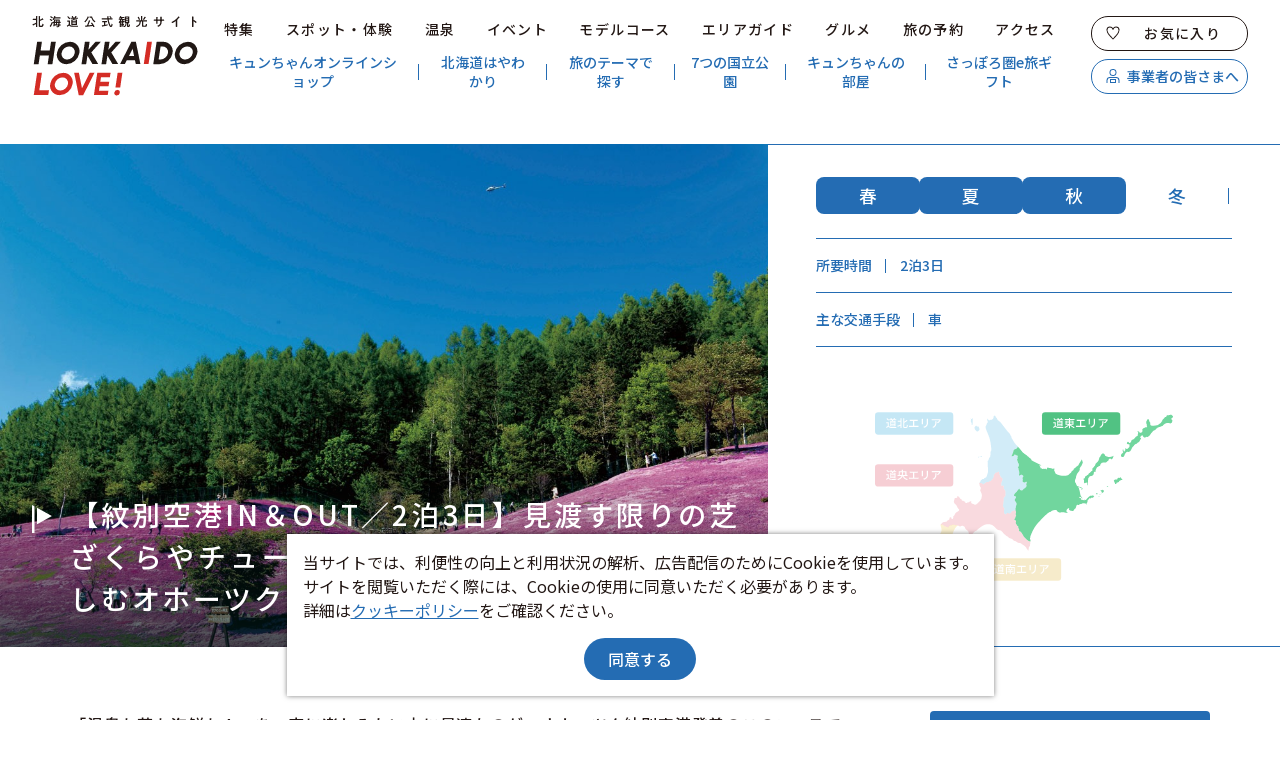

--- FILE ---
content_type: text/html; charset=UTF-8
request_url: https://www.visit-hokkaido.jp/spa/plan/detail_61.html
body_size: 12467
content:
<!DOCTYPE html>
<html prefix="og: http://ogp.me/ns#" lang="ja"><!-- InstanceBegin template="/Templates/base.dwt" codeOutsideHTMLIsLocked="false" -->
<head>
<!-- Google Tag Manager -->
<script>(function(w,d,s,l,i){w[l]=w[l]||[];w[l].push({'gtm.start':
new Date().getTime(),event:'gtm.js'});var f=d.getElementsByTagName(s)[0],
j=d.createElement(s),dl=l!='dataLayer'?'&l='+l:'';j.async=true;j.src=
'https://www.googletagmanager.com/gtm.js?id='+i+dl;f.parentNode.insertBefore(j,f);
})(window,document,'script','dataLayer','GTM-NRX9MVF');</script>
<!-- End Google Tag Manager -->
<meta charset="utf-8">
<meta http-equiv="x-ua-compatible" content="ie=edge">
<meta name="viewport" content="width=device-width,initial-scale=1,viewport-fit=cover">
<meta name="format-detection" content="telephone=no">
<!-- InstanceBeginEditable name="doctitle" -->
<title>【紋別空港IN＆OUT／2泊3日】見渡す限りの芝ざくらやチューリップ、桜やツツジ！初夏を楽しむオホーツクの花めぐり旅｜モデルコース｜【公式】北海道の観光・旅行情報サイト HOKKAIDO LOVE!</title>
<!-- InstanceEndEditable -->
<link rel="canonical" href="https://www.visit-hokkaido.jp/plan/detail_61.html">
<meta name="description" content="「温泉も花も海鮮も！」を一度に楽しみたい方に最適なのが、オホーツク紋別空港発着のこのコースです。特に初夏は、広大なオホーツクエリアの花畑が美しい季節を迎えます。旅のハイライトは、海と湖での絶景クルーズ。流氷観光で有名な「ガリンコ号」（夏季…">
<meta name="author" content="公益社団法人 北海道観光機構">
<meta name="theme-color" content="#0068b6">
<meta property="og:locale" content="ja_JP">
<meta property="og:site_name" content="北海道観光公式サイト HOKKAIDO LOVE!">
<meta property="og:url" content="https://www.visit-hokkaido.jp/plan/detail_61.html">
<meta property="og:type" content="article">
<meta property="og:image" content="https://www.visit-hokkaido.jp/lsc/upfile/course/0000/0061/61_1_l.jpg">
<meta name="apple-mobile-web-app-title" content="HOKKAIDO LOVE!">
<link rel="apple-touch-icon" href="https://www.visit-hokkaido.jp/common/images/touchIcon.png">
<link rel="icon" href="https://www.visit-hokkaido.jp/common/images/favicon.svg">
<meta name="twitter:card" content="summary">
<meta name="twitter:title" content="【紋別空港IN＆OUT／2泊3日】見渡す限りの芝ざくらやチューリップ、桜やツツジ！初夏を楽しむオホーツクの花めぐり旅｜モデルコース｜【公式】北海道の観光・旅行情報サイト HOKKAIDO LOVE!">
<meta name="twitter:description" content="「温泉も花も海鮮も！」を一度に楽しみたい方に最適なのが、オホーツク紋別空港発着のこのコースです。特に初夏は、広大なオホーツクエリアの花畑が美しい季節を迎えます。旅のハイライトは、海と湖での絶景クルーズ。流氷観光で有名な「ガリンコ号」（夏季…">
<link rel="stylesheet" href="/common/css/destyle.css">
<link rel="stylesheet" href="/common/css/default.css">
<link rel="stylesheet" href="/common/css/base.css">
<!-- InstanceBeginEditable name="head" -->
<link rel="stylesheet" href="/common/lsc/css/froala/froala_style.min.css">
<link rel="stylesheet" href="/js/slick/slick.css">
<link rel="stylesheet" href="/css/commonCourseDetail.css">
<!-- InstanceEndEditable -->
</head>
<body id="body" class="do scrollTop">
<!-- Google Tag Manager (noscript) -->
<noscript><iframe src="https://www.googletagmanager.com/ns.html?id=GTM-NRX9MVF"
height="0" width="0" style="display:none;visibility:hidden"></iframe></noscript>
<!-- End Google Tag Manager (noscript) -->
<!-- Facebook Pixel Code -->
<script>
  !function(f,b,e,v,n,t,s)
  {if(f.fbq)return;n=f.fbq=function(){n.callMethod?
  n.callMethod.apply(n,arguments):n.queue.push(arguments)};
  if(!f._fbq)f._fbq=n;n.push=n;n.loaded=!0;n.version='2.0';
  n.queue=[];t=b.createElement(e);t.async=!0;
  t.src=v;s=b.getElementsByTagName(e)[0];
  s.parentNode.insertBefore(t,s)}(window, document,'script',
  'https://connect.facebook.net/en_US/fbevents.js');
  fbq('init', '176561769666773');
  fbq('track', 'PageView');
</script>
<noscript><img height="1" width="1" style="display:none"
  src="https://www.facebook.com/tr?id=176561769666773&ev=PageView&noscript=1"
/></noscript>
<!-- End Facebook Pixel Code -->
<div id="wrapper">
<header id="header">
	<h1 id="siteName"><a href="/index.html">北海道観光公式サイト HOKKAIDO LOVE!</a></h1>
	<button id="navButton">menu</button>
</header>
<nav id="nav">
	<div id="navSearch">
		<div class="wrap">
			<form>
				<input type="text">
				<button type="search">検索</button>
			</form>
		</div>
	</div>
	<div id="navGlobal">
		<div class="wrap">
			<ul>
				<li><a href="/feature/index.html">特集</a></li>
				<li><a href="/spot/index.html">スポット・体験</a></li>
				<li><a href="/spa/index.html">温泉</a></li>
				<li><a href="/event/index.html">イベント</a></li>
				<li><a href="/plan/index.html">モデルコース</a></li>
				<li><a href="/basic/#nav_area">エリアガイド</a></li>
				<li><a href="/gourmet/index.html">グルメ</a></li>
				<li><a href="/booking/index.html">旅の予約</a></li>
				<li><a href="/access/index.html">アクセス</a></li>
			</ul>
		</div>
	</div>
	<div id="navPickup">
		<div class="wrap">
			<ul>
				<li><a href="https://kyunchanshop.official.ec/" target="_blank" data-collect-lang="1" data-collect-type="1" data-collect-id="30">キュンちゃんオンラインショップ</a></li>
				<li><a href="/basic" target="_self" data-collect-lang="1" data-collect-type="1" data-collect-id="2">北海道はやわかり</a></li>
				<li><a href="/theme/" target="_blank" data-collect-lang="1" data-collect-type="1" data-collect-id="3">旅のテーマで探す</a></li>
				<li><a href="https://www.visit-hokkaido.jp/feature/detail_321.html" target="_self" data-collect-lang="1" data-collect-type="1" data-collect-id="17">7つの国立公園</a></li>
				<li><a href="https://visit-hokkaido.jp/kyuns-room/" target="_self" data-collect-lang="1" data-collect-type="1" data-collect-id="29">キュンちゃんの部屋</a></li>
				<li><a href="https://www.visit-hokkaido.jp/etabigift/" target="_self" data-collect-lang="1" data-collect-type="1" data-collect-id="26">さっぽろ圏e旅ギフト</a></li>
			</ul>
		</div>
	</div>
	<div id="navExtra">
		<div class="wrap">
			<ul>
				<li><a href="/favorite/index.html">お気に入り</a></li>
				<li><a href="/corporate/index.html">事業者の皆さまへ</a></li>
			</ul>
		</div>
	</div>
	<div id="navSns">
		<div class="wrap">
			<ul>
				<li><a href="https://www.facebook.com/gooddayhokkaido/" target="_blank">Facebook</a></li>
				<li><a href="https://www.instagram.com/goodday_hokkaido/" target="_blank">Instagram</a></li>
				<li><a href="https://www.youtube.com/channel/UCAGzkBhbA6YuQFt5z7DOTHw" target="_blank">YouTube</a></li>
				<li><a href="https://page.line.me/890kvfod?openQrModal=true" target="_blank">Line</a></li>
			</ul>
		</div>
	</div>
	<div id="navRelated">
		<div class="wrap">
			<ul>
				<li><a href="/aboutsite">このサイトについて</a></li>
				<li><a href="/pamphlet/index.html">観光資料</a></li>
				<li><a href="/movie/index.html">動画ライブラリー</a></li>
				<li><a href="https://travel-navi.visit-hokkaido.jp/library/" target="_blank">フォトライブラリー</a></li>
				<li><a href="/form/inquiry/">お問い合わせ</a></li>
			</ul>
		</div>
	</div>
	<div id="navLanguage">
		<div class="wrap">
			<dl>
				<dt>Languages</dt>
				<dd><a href="/en/index.html" target="_blank">English</a></dd>
				<dd><a href="/tw/index.html" target="_blank">繁體字</a></dd>
				<dd><a href="/cn/index.html" target="_blank">簡体字</a></dd>
				<dd><a href="/kr/index.html" target="_blank">한국어</a></dd>
				<dd><a href="https://id.visit-hokkaido.jp/" target="_blank">Indonesia</a></dd>
			</dl>
		</div>
	</div>
</nav>
<div id="pagePath">
	<div class="wrap">
		<ul>
			<li><a href="/index.html">HOME</a></li>
			<!-- InstanceBeginEditable name="pagePath" -->
			<li><a href="/spa/index.html">北海道の温泉</a></li>
			<li><a href="index.html">温泉モデルコース</a></li>
			<li>【紋別空港IN＆OUT／2泊3日】見渡す限りの芝ざくらやチューリップ、桜やツツジ！初夏を楽しむオホーツクの花めぐり旅</li>
			<!-- InstanceEndEditable -->
		</ul>
	</div>
</div>
<main id="main">
<!-- InstanceBeginEditable name="main" -->
	<article id="detail">
		<header id="detailHeader">
			<div id="detailTitle">
				<div class="wrap">
					<h2>【紋別空港IN＆OUT／2泊3日】見渡す限りの芝ざくらやチューリップ、桜やツツジ！初夏を楽しむオホーツクの花めぐり旅</h2>
					<div id="detailStatus">
						<ul id="detailStatusSeason">
							<li class="select"><a>春</a></li>
							<li class="select"><a>夏</a></li>
							<li class="select"><a>秋</a></li>
							<li class=""><a>冬</a></li>
						</ul>
						<dl id="detailStatusTime">
							<dt>所要時間</dt>
							<dd>2泊3日</dd>
						</dl>
						<dl id="detailStatusAccess">
							<dt>主な交通手段</dt>
							<dd>車</dd>
						</dl>
					</div>
					<div id="detailAreaMap">
						<div class="areaMap">
							<svg viewBox="0 0 342 270">
								<a data-area="douou" class=""><use xlink:href="/images/objectSet.svg#areaMap-douou"></use></a>
								<a data-area="dounan" class=""><use xlink:href="/images/objectSet.svg#areaMap-dounan"></use></a>
								<a data-area="douhoku" class=""><use xlink:href="/images/objectSet.svg#areaMap-douhoku"></use></a>
								<a data-area="doutou" class="select"><use xlink:href="/images/objectSet.svg#areaMap-doutou"></use></a>
							</svg>
						</div>
					</div>
					<figure><img class="thumb" src="/lsc/upfile/course/0000/0061/61_1_l.jpg"></figure>
				</div>
			</div>
			<div id="detailLead">
				<div class="wrap">
					<div class="fr-view">
						<style type="text/css">
p.p1 {margin: 0.0px 0.0px 0.0px 0.0px; font: 13.0px 'Hiragino Sans'} span.s1 {font: 13.0px 'Helvetica Neue'}
</style><p>「温泉も花も海鮮も！」を一度に楽しみたい方に最適なのが、オホーツク紋別空港発着のこのコースです。特に初夏は、広大なオホーツクエリアの花畑が美しい季節を迎えます。</p><p><br></p><p>旅のハイライトは、海と湖での絶景クルーズ。流氷観光で有名な「ガリンコ号」（夏季は運航内容変更あり）や、サロマ湖一周遊覧観光船「あざらし号」に乗船し、オホーツクの雄大な自然を水上から堪能できます。</p><p><br></p><p>観光を楽しんだあとは、オホーツク海で水揚げされた新鮮な海鮮グルメに舌鼓を打ちましょう。湖畔の宿で温泉に浸かりながら、心ゆくまで景色と食を満喫し、旅の疲れを癒やせます。</p><p><br></p><p>「花・クルーズ・グルメ・温泉」が凝縮された、初夏だからこそ味わえるオホーツクの魅力が詰まった欲張りな旅です。</p>
					</div>
					<div>
						<a id="favoriteReg" href="javascript:void(0);" data-fav-id="61" data-fav-type="3" data-fav-action="" data-count="0">
							<span class="actionText">Loading...</span>
						</a>
					</div>
				</div>
			</div>
		</header>
		<nav id="detailTable">
			<div class="wrap">
				<h3>このコースをめぐるスポット</h3>
				<div>
					<dl>
						<dt>オホーツク紋別空港</dt>
						<dd><img class="thumb" src="/lsc/upfile/courseDetail/0000/0996/996_1_s.jpg" alt="オホーツク紋別空港" width="100" height="100"></dd>
						<dd><a href="#996"></a></dd>
					</dl>
					<dl>
						<dt>芝ざくら滝上公園・童話村たきのうえ芝ざくらまつり</dt>
						<dd><img class="thumb" src="/lsc/upfile/spot/0001/1196/11196_7_s.jpg" alt="芝ざくら滝上公園・童話村たきのうえ芝ざくらまつり" width="100" height="100"></dd>
						<dd><a href="#997"></a></dd>
					</dl>
					<dl>
						<dt>【宿泊】丸瀬布温泉マウレ山荘</dt>
						<dd><img class="thumb" src="/lsc/upfile/spot/0001/2090/12090_1_s.jpg" alt="【宿泊】丸瀬布温泉マウレ山荘" width="100" height="100"></dd>
						<dd><a href="#999"></a></dd>
					</dl>
					<dl>
						<dt>かみゆうべつチューリップ公園・かみゆうべつチューリップフェア</dt>
						<dd><img class="thumb" src="/lsc/upfile/spot/0001/1295/11295_1_s.jpg" alt="かみゆうべつチューリップ公園・かみゆうべつチューリップフェア" width="100" height="100"></dd>
						<dd><a href="#1003"></a></dd>
					</dl>
					<dl>
						<dt>サロマ湖一周遊覧観光船「あざらし号」</dt>
						<dd><img class="thumb" src="/lsc/upfile/courseDetail/0000/1005/1005_1_s.jpg" alt="サロマ湖一周遊覧観光船「あざらし号」" width="100" height="100"></dd>
						<dd><a href="#1005"></a></dd>
					</dl>
					<dl>
						<dt>道の駅遠軽森のオホーツク</dt>
						<dd><img class="thumb" src="/lsc/upfile/courseDetail/0000/1007/1007_1_s.jpg" alt="道の駅遠軽森のオホーツク" width="100" height="100"></dd>
						<dd><a href="#1007"></a></dd>
					</dl>
					<dl>
						<dt>太陽の丘えんがる公園</dt>
						<dd><img class="thumb" src="/lsc/upfile/spot/0001/1277/11277_1_s.jpg" alt="太陽の丘えんがる公園" width="100" height="100"></dd>
						<dd><a href="#1009"></a></dd>
					</dl>
					<dl>
						<dt>【宿泊】紋別温泉</dt>
						<dd><img class="thumb" src="/lsc/upfile/spot/0001/2166/12166_1_s.jpg" alt="【宿泊】紋別温泉" width="100" height="100"></dd>
						<dd><a href="#1011"></a></dd>
					</dl>
					<dl>
						<dt>オホーツク流氷公園（オホーツクラベンダー畑）</dt>
						<dd><img class="thumb" src="/lsc/upfile/courseDetail/0000/1014/1014_1_s.jpg" alt="オホーツク流氷公園（オホーツクラベンダー畑）" width="100" height="100"></dd>
						<dd><a href="#1014"></a></dd>
					</dl>
					<dl>
						<dt>ガリヤ地区を散策</dt>
						<dd><img class="thumb" src="/lsc/upfile/courseDetail/0000/1016/1016_1_s.jpg" alt="ガリヤ地区を散策" width="100" height="100"></dd>
						<dd><a href="#1016"></a></dd>
					</dl>
				</div>
			</div>
		</nav>
		<div id="detailCourse">
			<div class="wrap">
				<div id="detailCourseStart">Start</div>
				<div class="date">1日目</div>
				<section id="996">
					<div class="spot ">
						<h3 class="spotName">オホーツク紋別空港</h3>
						<div>
							<h4 class="spotLead">コンパクトで便利な空の玄関口</h4>
							<figure class="spotPhoto">
								<ul>
									<li><img class="thumb" src="/lsc/upfile/courseDetail/0000/0996/996_1_l.jpg" width="100" height="100"></li>
								</ul>
							</figure>
							<div class="spotText">
								<div class="fr-view">
									<p>北海道の北東部、オホーツク海に面した紋別市に位置する「流氷観光の拠点」として広く知られる空の玄関口です。羽田空港からの定期便が運航しており、東京からのアクセスもスムーズです。</p><p><br></p><p>空港から市内までは車で約15分と近く、アクセスも良好です。冬の流氷クルーズをはじめ、夏の絶景ドライブ、雄大な自然と海鮮グルメを楽しむ旅の出発点として最適です。</p><p><br></p><p>小規模ながら駐車場が無料、施設もコンパクトで使いやすいのが特長です。初めてオホーツクを訪れる方でも安心してお使いいただけます。流氷シーズンには、空港内に流氷観光案内コーナーが設置され、旅のはじまりをサポートします。</p>
								</div>
							</div>
							<div class="spotInfo">
								<div class="spotLink"><a href="https://www.ok-m.jp/" target="_blank">公式サイト</a></div>
							</div>
						</div>
					</div>
				</section>
				<div class="move">車で約40分</div>
				<section id="997">
					<div class="spot ">
						<h3 class="spotName">芝ざくら滝上公園・童話村たきのうえ芝ざくらまつり</h3>
						<div>
							<h4 class="spotLead">奇跡の絶景、日本最大級のピンクの絨毯</h4>
							<figure class="spotPhoto">
								<ul>
									<li><img class="thumb" src="/lsc/upfile/spot/0001/1196/11196_7_l.jpg" width="100" height="100"></li>
									<li><img class="thumb" src="/lsc/upfile/spot/0001/1196/11196_10_l.jpg" width="100" height="100"></li>
									<li><img class="thumb" src="/lsc/upfile/spot/0001/1196/11196_6_l.jpg" width="100" height="100"></li>
								</ul>
							</figure>
							<div class="spotText">
								<div class="fr-view">
									<p>可愛らしい花々と甘い香りが街を包む北海道有数の芝桜の名所です。滝上町市街地の小高い丘に位置します。</p><p><br></p><p>ピンクや紫の花で覆われた山腹の色とりどりのパノラマビューは圧巻。当初「みかん箱一杯」の苗から始まった芝ざくらは、今や10万平方メートルの大群落となり、日本最大級のスケールを誇ります。この奇跡的なピンクの絨毯は、訪れる人々に圧倒的な感動を与えます。</p><p><br></p><p>最盛期の5月上旬～5月末に開催される「童話村たきのうえ芝ざくらまつり」では、ヘリコプター遊覧で花の絶景を空から眺める貴重な体験が可能です。初夏、甘い香りと共にこの壮大な景色をご堪能ください。</p>
								</div>
							</div>
							<div class="spotInfo">
								<div class="spotData">
									<dl>
										<dt>住所</dt>
										<dd>滝上町元町</dd>
										<dt>電話番号</dt>
										<dd>0158-29-2730</dd>
										<dt>営業時間</dt>
										<dd>8:00～18:00（シバザクラ開花期間）</dd>
										<dt>休業日</dt>
										<dd>期間中無休</dd>
									</dl>
								</div>
								<div class="spotLink"><a href="https://www.visit-hokkaido.jp/spot/detail_11196.html" target="_self">もっと見る</a></div>
							</div>
						</div>
					</div>
				</section>
				<div class="move">車で約80分</div>
				<section id="999">
					<div class="spot ">
						<h3 class="spotName">【宿泊】丸瀬布温泉マウレ山荘</h3>
						<div>
							<h4 class="spotLead">美肌の湯と星空の贅沢リゾート</h4>
							<figure class="spotPhoto">
								<ul>
									<li><img class="thumb" src="/lsc/upfile/spot/0001/2090/12090_1_l.jpg" width="100" height="100"></li>
									<li><img class="thumb" src="/lsc/upfile/spot/0001/2090/12090_2_l.jpg" width="100" height="100"></li>
									<li><img class="thumb" src="/lsc/upfile/spot/0001/2090/12090_4_l.jpg" width="100" height="100"></li>
								</ul>
							</figure>
							<div class="spotText">
								<div class="fr-view">
									<p>濃密な森の静寂に佇む、大人のための温泉リゾート「丸瀬布温泉マウレ山荘」。極上の癒やしをご提供します。</p><p><br></p><p>泉質は、湯冷めしにくく肌がなめらかになるアルカリ性単純温泉（美肌の湯）。森の新鮮な空気に包まれる露天風呂は、究極のリラックスタイムです。</p><p><br></p><p>特に夜は、周囲に光がないため満天の星空が視界いっぱいに広がり格別です。幻想的な輝きと上質な温泉、自然の絶景が融合した、何度でも戻りたくなる贅沢な滞在をお楽しみください。</p>
								</div>
							</div>
							<div class="spotInfo">
								<div class="spotData">
									<dl>
										<dt>住所</dt>
										<dd>紋別郡遠軽町丸瀬布上武利172</dd>
										<dt>電話番号</dt>
										<dd>0158-47-2170</dd>
									</dl>
								</div>
								<div class="spotLink"><a href="https://www.maure-sanso.com/" target="_blank">公式サイト</a></div>
							</div>
						</div>
					</div>
				</section>
				<div class="date">2日目</div>
				<div class="move">車で約50分</div>
				<section id="1003">
					<div class="spot ">
						<h3 class="spotName">かみゆうべつチューリップ公園・かみゆうべつチューリップフェア</h3>
						<div>
							<h4 class="spotLead">北の大地に広がる色彩の絨毯！70万本のチューリップフェア</h4>
							<figure class="spotPhoto">
								<ul>
									<li><img class="thumb" src="/lsc/upfile/spot/0001/1295/11295_1_l.jpg" width="100" height="100"></li>
									<li><img class="thumb" src="/lsc/upfile/spot/0001/1295/11295_2_l.jpg" width="100" height="100"></li>
									<li><img class="thumb" src="/lsc/upfile/spot/0001/1295/11295_3_l.jpg" width="100" height="100"></li>
								</ul>
							</figure>
							<div class="spotText">
								<div class="fr-view">
									<p>約200品種、およそ70万本のチューリップが咲き誇る、北海道を代表する絶景スポットです。広大な敷地を埋め尽くす色とりどりの花は、まさに圧巻の色彩の絨毯。</p><p><br></p><p>毎年5月1日から6月上旬のフェア期間中は、国内外から多くの来園者が訪れます。お気に入りのチューリップを球根ごと直接持ち帰れる「掘り取り体験」（有料）も実施。自分で選んだ花を自宅で育てる楽しみも味わえます。</p><p><br></p><p>鑑賞と体験が楽しめる、初夏の北海道ならではの感動空間です。（※開催期間や内容は変更となる場合がございます。）</p>
								</div>
							</div>
							<div class="spotInfo">
								<div class="spotData">
									<dl>
										<dt>住所</dt>
										<dd>紋別郡湧別町上湧別屯田市街地358-1</dd>
										<dt>電話番号</dt>
										<dd>01586-8-7356</dd>
										<dt>営業時間</dt>
										<dd>8:00〜18:00</dd>
									</dl>
								</div>
								<div class="spotLink"><a href="https://www.visit-hokkaido.jp/spot/detail_11295.html" target="_self">もっと見る</a></div>
							</div>
						</div>
					</div>
				</section>
				<div class="move">車で約30分</div>
				<section id="1005">
					<div class="spot ">
						<h3 class="spotName">サロマ湖一周遊覧観光船「あざらし号」</h3>
						<div>
							<h4 class="spotLead">雄大なスケールの湖を一周、ワッカ原生花園絶景クルーズ</h4>
							<figure class="spotPhoto">
								<ul>
									<li><img class="thumb" src="/lsc/upfile/courseDetail/0000/1005/1005_1_l.jpg" width="100" height="100"></li>
								</ul>
							</figure>
							<div class="spotText">
								<div class="fr-view">
									<p>日本最大の汽水湖であるサロマ湖を、遊覧観光船「あざらし号」でぐるりと一周する爽快なクルーズです。この雄大なスケールと、淡水と海水が混ざり合う汽水湖ならではの豊かな生態系を水上から体感できます。</p><p><br></p><p>旅のハイライトは、船上から眺める日本最大級の「ワッカ原生花園」。オホーツクの風を感じながら、海岸線に広がる貴重な原生植物や、可憐なハマナスの大群落を間近でご覧いただけます。</p><p><br></p><p>希少な自然の美しさと、日本最大の汽水湖が織りなす絶景を同時に楽しめる、他では味わえない遊覧体験をぜひご堪能ください。</p>
								</div>
							</div>
							<div class="spotInfo">
								<div class="spotLink"><a href="http://www.ss-saroma.com/" target="_blank">公式サイト</a></div>
							</div>
						</div>
					</div>
				</section>
				<div class="move">車で約50分</div>
				<section id="1007">
					<div class="spot ">
						<h3 class="spotName">道の駅遠軽森のオホーツク</h3>
						<div>
							<h4 class="spotLead">遊べる！癒やされる！高濃度炭酸泉と充実アクティビティ</h4>
							<figure class="spotPhoto">
								<ul>
									<li><img class="thumb" src="/lsc/upfile/courseDetail/0000/1007/1007_1_l.jpg" width="100" height="100"></li>
								</ul>
							</figure>
							<div class="spotText">
								<div class="fr-view">
									<p>オホーツク観光の立ち寄り拠点として最適な道の駅遠軽森のオホーツク。休憩、グルメ、そして充実したアクティビティが楽しめます。</p><p><br></p><p>長時間のドライブの疲れは、併設された高濃度炭酸泉の足湯でリフレッシュ。疲労回復効果が高く、旅の途中で手軽に癒やしを得られます。</p><p><br></p><p>地元遠軽町の食材を活かしたフードメニューも豊富で、食事も充実。さらに、ツリートレッキングやバンジートランポリンなど、様々な体験プログラムやアクティビティが可能です。休憩だけでなく、家族や友人と半日たっぷり遊べる体験型リゾート道の駅として、ぜひお立ち寄りください。</p>
								</div>
							</div>
							<div class="spotInfo">
								<div class="spotData">
									<dl>
										<dt>住所</dt>
										<dd>紋別郡遠軽町野上150-1</dd>
										<dt>電話番号</dt>
										<dd>0158-42-4536</dd>
									</dl>
								</div>
								<div class="spotLink"><a href="https://engaru-mori-no-okhotsk.jp/" target="_blank">公式サイト</a></div>
							</div>
						</div>
					</div>
				</section>
				<div class="move">車で約10分</div>
				<section id="1009">
					<div class="spot ">
						<h3 class="spotName">太陽の丘えんがる公園</h3>
						<div>
							<h4 class="spotLead">感動のスケール！日本最大級1000万本のコスモス絨毯</h4>
							<figure class="spotPhoto">
								<ul>
									<li><img class="thumb" src="/lsc/upfile/spot/0001/1277/11277_1_l.jpg" width="100" height="100"></li>
									<li><img class="thumb" src="/lsc/upfile/spot/0001/1277/11277_2_l.jpg" width="100" height="100"></li>
									<li><img class="thumb" src="/lsc/upfile/spot/0001/1277/11277_3_l.jpg" width="100" height="100"></li>
								</ul>
							</figure>
							<div class="spotText">
								<div class="fr-view">
									<p>10ヘクタールの広大な敷地を埋め尽くす1000万本のコスモスが咲き誇る、日本最大級のコスモス園です。まさに視界一面がピンクや白に染まる色彩の絨毯。圧倒的なスケール感が生み出す絶景は、訪れる人々に感動を与えます。</p><p><br></p><p>公園の魅力はコスモスだけではありません。春には桜やツツジなど、その季節に合わせて様々な美しい花々が園内を彩ります。四季を通じて花々を楽しめるこの丘を、時間を忘れてゆっくりと散策してみましょう。</p>
								</div>
							</div>
							<div class="spotInfo">
								<div class="spotData">
									<dl>
										<dt>住所</dt>
										<dd>紋別郡遠軽町丸大70-1</dd>
										<dt>電話番号</dt>
										<dd>0158-42-4819</dd>
									</dl>
								</div>
								<div class="spotLink"><a href="https://www.visit-hokkaido.jp/spot/detail_11277.html" target="_self">もっと見る</a></div>
							</div>
						</div>
					</div>
				</section>
				<div class="move">車で約50分</div>
				<section id="1011">
					<div class="spot ">
						<h3 class="spotName">【宿泊】紋別温泉</h3>
						<div>
							<h4 class="spotLead">紋別市街地唯一の天然温泉！美肌の湯と流氷観光の快適拠点</h4>
							<figure class="spotPhoto">
								<ul>
									<li><img class="thumb" src="/lsc/upfile/spot/0001/2166/12166_1_l.jpg" width="100" height="100"></li>
									<li><img class="thumb" src="/lsc/upfile/spot/0001/2166/12166_2_l.jpg" width="100" height="100"></li>
									<li><img class="thumb" src="/lsc/upfile/spot/0001/2166/12166_4_l.jpg" width="100" height="100"></li>
								</ul>
							</figure>
							<div class="spotText">
								<div class="fr-view">
									<p>オホーツク海に面した紋別市街地で唯一、心ゆくまで寛げる天然温泉です。観光やビジネスの拠点として、最高の利便性を提供します。</p><p><br></p><p>紋別温泉の湯は、つるつるとした肌触りが心地よく、肌に優しくなめらかな感触が特徴。旅の疲れを癒やし、しっとりとした美肌効果も期待できます。</p><p><br></p><p>また、施設周辺ではオホーツク海で獲れた新鮮な魚介類を存分に味わうことができ、温泉&times;グルメの相乗効果も抜群。さらに、冬には流氷観光の拠点として大変便利です。上質な温泉と食、観光のすべてが揃った、紋別での滞在に最適な場所です。</p>
								</div>
							</div>
							<div class="spotInfo">
								<div class="spotData">
									<dl>
										<dt>住所</dt>
										<dd>紋別市</dd>
									</dl>
								</div>
								<div class="spotLink"><a href="https://www.visit-hokkaido.jp/spa/spot/detail_12166.html" target="_self">もっと見る</a></div>
							</div>
						</div>
					</div>
				</section>
				<div class="date">3日目</div>
				<div class="move">車で約10分</div>
				<section id="1014">
					<div class="spot ">
						<h3 class="spotName">オホーツク流氷公園（オホーツクラベンダー畑）</h3>
						<div>
							<h4 class="spotLead">夏のオホーツク絶景！流氷公園のラベンダー畑と海を望む癒やしの空間</h4>
							<figure class="spotPhoto">
								<ul>
									<li><img class="thumb" src="/lsc/upfile/courseDetail/0000/1014/1014_1_l.jpg" width="100" height="100"></li>
								</ul>
							</figure>
							<div class="spotText">
								<div class="fr-view">
									<p>冬は流氷の景勝地として知られるオホーツク流氷公園。夏には、広大な敷地に4品種・約17,000本ものラベンダーが咲き誇る絶景のラベンダー畑へと姿を変えます。</p><p><br></p><p>花の香りに包まれた園内には、花のサロンやカフェが併設されており、オホーツク海を望むゆったりとしたスペースで、心ゆくまでのんびりと休憩時間を過ごせます。</p><p><br></p><p>その他にも、地域農業に触れることができる体験コーナーや、雄大なオホーツク海を一望できる展望スペースなど、見どころが満載。絶景のラベンダー畑、癒やしのカフェ、そして体験を通して、オホーツクの自然を満喫できる公園です。</p>
								</div>
							</div>
							<div class="spotInfo">
								<div class="spotData">
									<dl>
										<dt>住所</dt>
										<dd>紋別市元紋別101-6</dd>
										<dt>電話番号</dt>
										<dd>0158-27-4560</dd>
									</dl>
								</div>
								<div class="spotLink"><a href="https://seaicepark.jp/" target="_blank">公式サイト</a></div>
							</div>
						</div>
					</div>
				</section>
				<div class="move">車で約10分</div>
				<section id="1016">
					<div class="spot ">
						<h3 class="spotName">ガリヤ地区を散策</h3>
						<div>
							<h4 class="spotLead">SNS映え聖地！巨大オブジェと流氷絶景スポット</h4>
							<figure class="spotPhoto">
								<ul>
									<li><img class="thumb" src="/lsc/upfile/courseDetail/0000/1016/1016_1_l.jpg" width="100" height="100"></li>
									<li><img class="thumb" src="/lsc/upfile/courseDetail/0000/1016/1016_2_l.jpg" width="100" height="100"></li>
								</ul>
							</figure>
							<div class="spotText">
								<div class="fr-view">
									<p>紋別観光の中心地、ガリヤ地区は、ユニークなアートと絶景が融合したSNS映えスポットの宝庫です！</p><p><br></p><p>エリア内には、巨大なカニ爪オブジェや鮭のオブジェなど、思わずクスッと笑えるような記念撮影スポットが点在。さらに、流氷科学センター、アザラシランド、オホーツクタワーといった主要施設も集中しています。</p><p><br></p><p>これらの施設やオブジェを巡るには、徒歩での散策が最適。オホーツクの海を背景に、あなただけの「映える一枚」をぜひ探してみてください！</p>
								</div>
							</div>
							<div class="spotInfo">
								<div class="spotData">
									<dl>
										<dt>住所</dt>
										<dd>紋別市海洋公園</dd>
									</dl>
								</div>
								<div class="spotLink"><a href="https://tic.mombetsu.net/" target="_blank">公式サイト</a></div>
							</div>
						</div>
					</div>
				</section>
				<div class="move">オホーツク紋別空港まで車で約10分</div>
				<div id="detailCourseGoal">Goal</div>
			</div>
		</div>
		<footer id="detailFooter">
			<div class="wrap">
				<div id="detailMap">
					<div id="detailMapBody">
						<div id="gMap" data-map-key="AIzaSyDWVInhD68BO4UVi4LcwVvXEYLKvbjGwlQ" data-map-lat="43.06381279230793" data-map-lng="141.34530673163547" data-map-zoom="13"></div>
					</div>
					<div id="detailMapList">
						<ul>
							<li data-marker-count="1" data-marker-title="オホーツク紋別空港" data-marker-link="https://www.ok-m.jp/" data-marker-linktitle="公式サイト" data-marker-routetitle="ルート検索" data-marker-image="/lsc/upfile/courseDetail/0000/0996/996_1_s.jpg" data-marker-lat="44.306398" data-marker-lng="143.4068361">
								<a>オホーツク紋別空港</a>
							</li>
							<li data-marker-count="2" data-marker-title="芝ざくら滝上公園・童話村たきのうえ芝ざくらまつり" data-marker-link="https://www.visit-hokkaido.jp/spot/detail_11196.html" data-marker-linktitle="もっと見る" data-marker-routetitle="ルート検索" data-marker-image="/lsc/upfile/spot/0001/1196/11196_7_s.jpg" data-marker-lat="44.1978949" data-marker-lng="143.0755921">
								<a>芝ざくら滝上公園・童話村たきのうえ芝ざくらまつり</a>
							</li>
							<li data-marker-count="3" data-marker-title="【宿泊】丸瀬布温泉マウレ山荘" data-marker-link="https://www.maure-sanso.com/" data-marker-linktitle="公式サイト" data-marker-routetitle="ルート検索" data-marker-image="/lsc/upfile/spot/0001/2090/12090_1_s.jpg" data-marker-lat="43.9148697" data-marker-lng="143.3286943">
								<a>【宿泊】丸瀬布温泉マウレ山荘</a>
							</li>
							<li data-marker-count="4" data-marker-title="かみゆうべつチューリップ公園・かみゆうべつチューリップフェア" data-marker-link="https://www.visit-hokkaido.jp/spot/detail_11295.html" data-marker-linktitle="もっと見る" data-marker-routetitle="ルート検索" data-marker-image="/lsc/upfile/spot/0001/1295/11295_1_s.jpg" data-marker-lat="44.159382" data-marker-lng="143.5787809">
								<a>かみゆうべつチューリップ公園・かみゆうべつチューリップフェア</a>
							</li>
							<li data-marker-count="5" data-marker-title="サロマ湖一周遊覧観光船「あざらし号」" data-marker-link="http://www.ss-saroma.com/" data-marker-linktitle="公式サイト" data-marker-routetitle="ルート検索" data-marker-image="/lsc/upfile/courseDetail/0000/1005/1005_1_s.jpg" data-marker-lat="44.09789938339186" data-marker-lng="143.80308564462953">
								<a>サロマ湖一周遊覧観光船「あざらし号」</a>
							</li>
							<li data-marker-count="6" data-marker-title="道の駅遠軽森のオホーツク" data-marker-link="https://engaru-mori-no-okhotsk.jp/" data-marker-linktitle="公式サイト" data-marker-routetitle="ルート検索" data-marker-image="/lsc/upfile/courseDetail/0000/1007/1007_1_s.jpg" data-marker-lat="44.0218932" data-marker-lng="143.4964526">
								<a>道の駅遠軽森のオホーツク</a>
							</li>
							<li data-marker-count="7" data-marker-title="太陽の丘えんがる公園" data-marker-link="https://www.visit-hokkaido.jp/spot/detail_11277.html" data-marker-linktitle="もっと見る" data-marker-routetitle="ルート検索" data-marker-image="/lsc/upfile/spot/0001/1277/11277_1_s.jpg" data-marker-lat="44.0601868" data-marker-lng="143.5065806">
								<a>太陽の丘えんがる公園</a>
							</li>
							<li data-marker-count="8" data-marker-title="【宿泊】紋別温泉" data-marker-link="https://www.visit-hokkaido.jp/spa/spot/detail_12166.html" data-marker-linktitle="もっと見る" data-marker-routetitle="ルート検索" data-marker-image="/lsc/upfile/spot/0001/2166/12166_1_s.jpg" data-marker-lat="44.3477192" data-marker-lng="143.3555186">
								<a>【宿泊】紋別温泉</a>
							</li>
							<li data-marker-count="9" data-marker-title="オホーツク流氷公園（オホーツクラベンダー畑）" data-marker-link="https://seaicepark.jp/" data-marker-linktitle="公式サイト" data-marker-routetitle="ルート検索" data-marker-image="/lsc/upfile/courseDetail/0000/1014/1014_1_s.jpg" data-marker-lat="44.3144364" data-marker-lng="143.3987797">
								<a>オホーツク流氷公園（オホーツクラベンダー畑）</a>
							</li>
							<li data-marker-count="10" data-marker-title="ガリヤ地区を散策" data-marker-link="https://tic.mombetsu.net/" data-marker-linktitle="公式サイト" data-marker-routetitle="ルート検索" data-marker-image="/lsc/upfile/courseDetail/0000/1016/1016_1_s.jpg" data-marker-lat="44.352054" data-marker-lng="143.352084">
								<a>ガリヤ地区を散策</a>
							</li>
						</ul>
					</div>
					<div id="detailMapText">
						<p>Google Mapの読み込みが1日の上限回数を超えた場合、正しく表示されない場合がございますので、ご了承ください</p>
					</div>
				</div>
				<aside id="share">
					<ul>
						<li><a href="//twitter.com/share?url=https://www.visit-hokkaido.jp/plan/detail_61.html&text=「温泉も花も海鮮も！」を一度に楽しみたい方に最適なのが、オホーツク紋別空港発着のこのコースです。特に初夏は、広大なオホーツクエリアの花畑が美しい季節を迎えます。旅のハイライトは、海と湖での絶景クルーズ。流氷観光で有名な「ガリンコ号」（夏季…" target="_blank">Twitterでシェア</a></li>
						<li><a href="//www.facebook.com/share.php?u=https://www.visit-hokkaido.jp/plan/detail_61.html" target="_blank">Facebookでシェア</a></li>
						<li><a href="//line.me/R/msg/text/?https://www.visit-hokkaido.jp/plan/detail_61.html" target="_blank">Lineでシェア</a></li>
					</ul>
				</aside>
			</div>
		</footer>
	</article>
	<article id="recommend">
		<div class="wrap">
			<h2>次にチェックしたいモデルコース</h2>
			<div class="spotList">
				<dl>
					<dt>【苫小牧駅IN＆OUT／日帰り】ウトナイ湖と名物のホッキを満喫！2人で予算8,000円の苫小牧ワンデイトリップ</dt>
					<dd><img class="thumb" src="/lsc/upfile/course/0000/0093/93_1_m.jpg" alt="【苫小牧駅IN＆OUT／日帰り】ウトナイ湖と名物のホッキを満喫！2人で予算8,000円の苫小牧ワンデイトリップ" width="100" height="100"></dd>
					<dd><a href="https://www.visit-hokkaido.jp/plan/detail_93.html">more</a></dd>
				</dl>
				<dl>
					<dt>【新千歳空港IN→帯広空港OUT／2泊3日】古生物化石群・馬文化・ジンギスカン・モール温泉......いろいろ楽しむ北海道遺産旅</dt>
					<dd><img class="thumb" src="/lsc/upfile/course/0000/0092/92_1_m.jpg" alt="【新千歳空港IN→帯広空港OUT／2泊3日】古生物化石群・馬文化・ジンギスカン・モール温泉......いろいろ楽しむ北海道遺産旅" width="100" height="100"></dd>
					<dd><a href="https://www.visit-hokkaido.jp/plan/detail_92.html">more</a></dd>
				</dl>
				<dl>
					<dt>【新千歳空港IN→稚内空港OUT／1泊2日】スイートロード経由で黄金岬の夕日を見ながら稚内を目指す！ひとあじ違う道北の旅</dt>
					<dd><img class="thumb" src="/lsc/upfile/course/0000/0090/90_1_m.jpg" alt="【新千歳空港IN→稚内空港OUT／1泊2日】スイートロード経由で黄金岬の夕日を見ながら稚内を目指す！ひとあじ違う道北の旅" width="100" height="100"></dd>
					<dd><a href="https://www.visit-hokkaido.jp/plan/detail_90.html">more</a></dd>
				</dl>
				<dl>
					<dt>【新千歳空港IN＆OUT／3泊4日】三国峠にE-Bikeで登り、然別湖をカヤックで渡る！感動の景色を味わうアクティブな大人旅</dt>
					<dd><img class="thumb" src="/lsc/upfile/course/0000/0089/89_1_m.jpg" alt="【新千歳空港IN＆OUT／3泊4日】三国峠にE-Bikeで登り、然別湖をカヤックで渡る！感動の景色を味わうアクティブな大人旅" width="100" height="100"></dd>
					<dd><a href="https://www.visit-hokkaido.jp/plan/detail_89.html">more</a></dd>
				</dl>
				<dl>
					<dt>【新千歳空港IN＆OUT／3泊4日】洞爺湖有珠山ジオパークを体感！火山と共生する営みと"生きた地球"を感じる旅</dt>
					<dd><img class="thumb" src="/lsc/upfile/course/0000/0088/88_1_m.jpg" alt="【新千歳空港IN＆OUT／3泊4日】洞爺湖有珠山ジオパークを体感！火山と共生する営みと"生きた地球"を感じる旅" width="100" height="100"></dd>
					<dd><a href="https://www.visit-hokkaido.jp/plan/detail_88.html">more</a></dd>
				</dl>
				<dl>
					<dt>【新千歳空港IN＆OUT／3泊4日】支笏湖でカヌー体験、平取町でアイヌ文化体験！知的好奇心を刺激するアドベンチャートラベルコース</dt>
					<dd><img class="thumb" src="/lsc/upfile/course/0000/0087/87_1_m.jpg" alt="【新千歳空港IN＆OUT／3泊4日】支笏湖でカヌー体験、平取町でアイヌ文化体験！知的好奇心を刺激するアドベンチャートラベルコース" width="100" height="100"></dd>
					<dd><a href="https://www.visit-hokkaido.jp/plan/detail_87.html">more</a></dd>
				</dl>
				<dl>
					<dt>【札幌駅IN＆OUT／3泊4日】海でSUP、森でE-MTB、小樽運河やホースローグも！積丹・小樽・札幌の体験盛りだくさんコース</dt>
					<dd><img class="thumb" src="/lsc/upfile/course/0000/0086/86_1_m.jpg" alt="【札幌駅IN＆OUT／3泊4日】海でSUP、森でE-MTB、小樽運河やホースローグも！積丹・小樽・札幌の体験盛りだくさんコース" width="100" height="100"></dd>
					<dd><a href="https://www.visit-hokkaido.jp/plan/detail_86.html">more</a></dd>
				</dl>
				<dl>
					<dt>【新千歳空港IN→稚内空港OUT／3泊4日】利尻島一周サイクリング、礼文島トレッキング、白い道サイクリング〜最北のアクティブ旅</dt>
					<dd><img class="thumb" src="/lsc/upfile/course/0000/0085/85_1_m.jpg" alt="【新千歳空港IN→稚内空港OUT／3泊4日】利尻島一周サイクリング、礼文島トレッキング、白い道サイクリング〜最北のアクティブ旅" width="100" height="100"></dd>
					<dd><a href="https://www.visit-hokkaido.jp/plan/detail_85.html">more</a></dd>
				</dl>
				<dl>
					<dt>【旭川空港IN→帯広空港OUT／2泊3日】人気の北海道ガーデン街道7カ所を制覇！美しい景色と温泉で心を癒す旅</dt>
					<dd><img class="thumb" src="/lsc/upfile/course/0000/0084/84_1_m.jpg" alt="【旭川空港IN→帯広空港OUT／2泊3日】人気の北海道ガーデン街道7カ所を制覇！美しい景色と温泉で心を癒す旅" width="100" height="100"></dd>
					<dd><a href="https://www.visit-hokkaido.jp/plan/detail_84.html">more</a></dd>
				</dl>
				<dl>
					<dt>【新千歳空港IN＆OUT／3泊4日】洞爺湖やウポポイ、イルカウォッチング！登別カルルス温泉を拠点に周辺観光を楽しむ旅</dt>
					<dd><img class="thumb" src="/lsc/upfile/course/0000/0083/83_1_m.jpg" alt="【新千歳空港IN＆OUT／3泊4日】洞爺湖やウポポイ、イルカウォッチング！登別カルルス温泉を拠点に周辺観光を楽しむ旅" width="100" height="100"></dd>
					<dd><a href="https://www.visit-hokkaido.jp/plan/detail_83.html">more</a></dd>
				</dl>
			</div>
		</div>
	</article>
<!-- InstanceEndEditable -->
</main>
<div id="pageTop">
	<a href="#body">ページトップへ</a>
</div>
<footer id="footer">
	<div id="fNav">
		<div class="wrap">
			<div id="fNavGlobal">
				<dl>
					<dt>観光案内</dt>
					<dd><a href="/feature/index.html">特集</a></dd>
					<dd><a href="/spot/index.html">スポット・体験</a></dd>
					<dd><a href="/spa/index.html">温泉</a></dd>
					<dd><a href="/event/index.html">イベント</a></dd>
					<dd><a href="/plan/index.html">モデルコース</a></dd>
					<dd><a href="/basic/#nav_area">エリアガイド</a></dd>
					<dd><a href="/gourmet/index.html">グルメ</a></dd>
					<dd><a href="/booking/index.html">旅の予約</a></dd>
					<dd><a href="/access/index.html">アクセス</a></dd>
					<dd><a href="/favorite/index.html">お気に入りリスト</a></dd>
					<dd><a href="/news/index.html">お知らせ</a></dd>
					<dd><a href="/pamphlet/index.html">観光資料</a></dd>
					<dd><a href="/movie/index.html">動画ライブラリー</a></dd>
					<dd><a href="/faq/index.html">よくある質問</a></dd>
				</dl>
				<dl>
					<dt>事業者の皆さまへ</dt>
					<dd><a href="/corporate/index.html">法人トップページ</a></dd>
					<dd><a href="/corporate/index.html#nav_topics">お知らせ</a></dd>
					<dd><a href="https://travel-navi.visit-hokkaido.jp/" target="_blank">旅行会社の方へ</a></dd>
					<dd><a href="https://visit-hokkaido.jp/hto/" target="_blank">会員サイト 観光北海道WEB</a></dd>
					<dd><a href="https://statistics.visit-hokkaido.jp/" target="_blank">観光統計データサイト</a></dd>
					<dd><a href="http://hokkaido-syuryo.com/" target="_blank">教育旅行サイト</a></dd>
					<dd><a href="https://travel-navi.visit-hokkaido.jp/library/" target="_blank">フォトライブラリー</a></dd>
					<dd><a href="/link/index.html">関連リンク</a></dd>
				</dl>
				<dl>
					<dt>このサイト・運営組織について</dt>
					<dd><a href="/aboutsite">このサイトについて</a></dd>
					<dd><a href="/company/outline">北海道観光機構について</a></dd>
					<dd><a href="/form/inquiry/">お問い合わせ</a></dd>
					<dd><a href="/company/material/detail_12.html">災害対応マニュアル</a></dd>
				</dl>
				<dl>
					<dt>SNS・ブログ</dt>
					<dd><a href="https://www.facebook.com/gooddayhokkaido/" target="_blank">Facebook</a></dd>
					<dd><a href="https://www.instagram.com/goodday_hokkaido/" target="_blank">Instagram</a></dd>
					<dd><a href="https://www.youtube.com/channel/UCAGzkBhbA6YuQFt5z7DOTHw" target="_blank">YouTube</a></dd>
					<dd><a href="https://page.line.me/890kvfod?openQrModal=true" target="_blank">LINE</a></dd>
					<dd><a href="/blog/index.html">ブログ</a></dd>
				</dl>
				<dl>
					<dt>外国語サイト</dt>
					<dd><a href="/en/index.html" target="_blank">English</a></dd>
					<dd><a href="/tw/index.html" target="_blank">繁體字</a></dd>
					<dd><a href="/cn/index.html" target="_blank">簡体字</a></dd>
					<dd><a href="/kr/index.html" target="_blank">한국어</a></dd>
					<dd><a href="https://id.visit-hokkaido.jp/" target="_blank">Indonesia</a></dd>
				</dl>
			</div>
			<address id="fNavAddress">
				<dl>
					<dt>公益社団法人 北海道観光機構</dt>
					<dd>〒060-0003 札幌市中央区北3条西7丁目1番1 緑苑ビル1F</dd>
					<dd>TEL:011-231-0941</dd>
					<dd>FAX:011-232-5064</dd>
				</dl>
			</address>
			<div id="fNavRelated">
				<ul>
					<li><a href="https://travel-navi.visit-hokkaido.jp/library/" target="_blank">フォトライブラリー</a></li>
					<li><a href="/movie/index.html">動画ライブラリー</a></li>
					<li><a href="/pamphlet/index.html">観光資料</a></li>
					<li><a href="/form/inquiry/">お問い合わせフォーム</a></li>
				</ul>
			</div>
		</div>
	</div>
	<div id="copyright">
		<div class="wrap">
			<p>&copy;2022-2026 Hokkaido Tourism Organization</p>
		</div>
	</div>
</footer>
</div>
<script src="//ajax.googleapis.com/ajax/libs/jquery/3.3.1/jquery.min.js"></script>
<script src="//cdnjs.cloudflare.com/ajax/libs/jquery-cookie/1.4.1/jquery.cookie.min.js"></script>
<script src="/common/js/default.js"></script>
<script src="/common/js/base.js"></script>
<!-- InstanceBeginEditable name="foot" -->
<script src="/js/slick/slick.min.js"></script>
<script src="/js/commonFavorite.js"></script>
<script src="/js/commonCourseDetail.js"></script>
<!-- InstanceEndEditable -->
</body>
<!-- InstanceEnd --></html>

--- FILE ---
content_type: text/css
request_url: https://www.visit-hokkaido.jp/common/lsc/css/froala/froala_style.min.css
body_size: 4125
content:
/*!
 * froala_editor v3.1.1 (https://www.froala.com/wysiwyg-editor)
 * License https://froala.com/wysiwyg-editor/terms/
 * Copyright 2014-2020 Froala Labs
 */

.clearfix::after{clear:both;display:block;content:"";height:0}.hide-by-clipping{position:absolute;width:1px;height:1px;padding:0;margin:-1px;overflow:hidden;clip:rect(0, 0, 0, 0);border:0}img.fr-rounded,.fr-img-caption.fr-rounded img{border-radius:10px;-moz-border-radius:10px;-webkit-border-radius:10px;-moz-background-clip:padding;-webkit-background-clip:padding-box;background-clip:padding-box}img.fr-bordered,.fr-img-caption.fr-bordered img{border:solid 5px #CCC}img.fr-bordered{-webkit-box-sizing:content-box;-moz-box-sizing:content-box;box-sizing:content-box}.fr-img-caption.fr-bordered img{-webkit-box-sizing:border-box;-moz-box-sizing:border-box;box-sizing:border-box}.fr-view{word-wrap:break-word}.fr-view span[style~="color:"] a{color:inherit}.fr-view strong{font-weight:700}.fr-view table{border:none;border-collapse:collapse;empty-cells:show;max-width:100%}.fr-view table td{min-width:5px}.fr-view table.fr-dashed-borders td,.fr-view table.fr-dashed-borders th{border-style:dashed}.fr-view table.fr-alternate-rows tbody tr:nth-child(2n){background:whitesmoke}.fr-view table td,.fr-view table th{border:1px solid #DDD}.fr-view table td:empty,.fr-view table th:empty{height:20px}.fr-view table td.fr-highlighted,.fr-view table th.fr-highlighted{border:1px double red}.fr-view table td.fr-thick,.fr-view table th.fr-thick{border-width:2px}.fr-view table th{background:#ececec}.fr-view hr{clear:both;user-select:none;-o-user-select:none;-moz-user-select:none;-khtml-user-select:none;-webkit-user-select:none;-ms-user-select:none;break-after:always;page-break-after:always}.fr-view .fr-file{position:relative}.fr-view .fr-file::after{position:relative;content:"\1F4CE";font-weight:normal}.fr-view pre{white-space:pre-wrap;word-wrap:break-word;overflow:visible}.fr-view[dir="rtl"] blockquote{border-left:none;border-right:solid 2px #5E35B1;margin-right:0;padding-right:5px;padding-left:0}.fr-view[dir="rtl"] blockquote blockquote{border-color:#00BCD4}.fr-view[dir="rtl"] blockquote blockquote blockquote{border-color:#43A047}.fr-view blockquote{border-left:solid 2px #5E35B1;margin-left:0;padding-left:5px;color:#5E35B1}.fr-view blockquote blockquote{border-color:#00BCD4;color:#00BCD4}.fr-view blockquote blockquote blockquote{border-color:#43A047;color:#43A047}.fr-view span.fr-emoticon{font-weight:normal;font-family:"Apple Color Emoji","Segoe UI Emoji","NotoColorEmoji","Segoe UI Symbol","Android Emoji","EmojiSymbols";display:inline;line-height:0}.fr-view span.fr-emoticon.fr-emoticon-img{background-repeat:no-repeat !important;font-size:inherit;height:1em;width:1em;min-height:20px;min-width:20px;display:inline-block;margin:-.1em .1em .1em;line-height:1;vertical-align:middle}.fr-view .fr-text-gray{color:#AAA !important}.fr-view .fr-text-bordered{border-top:solid 1px #222;border-bottom:solid 1px #222;padding:10px 0}.fr-view .fr-text-spaced{letter-spacing:1px}.fr-view .fr-text-uppercase{text-transform:uppercase}.fr-view .fr-class-highlighted{background-color:#ffff00}.fr-view .fr-class-code{border-color:#cccccc;border-radius:2px;-moz-border-radius:2px;-webkit-border-radius:2px;-moz-background-clip:padding;-webkit-background-clip:padding-box;background-clip:padding-box;background:#f5f5f5;padding:10px;font-family:"Courier New", Courier, monospace}.fr-view .fr-class-transparency{opacity:0.5}.fr-view img{position:relative;max-width:100%}.fr-view img.fr-dib{margin:5px auto;display:block;float:none;vertical-align:top}.fr-view img.fr-dib.fr-fil{margin-left:0;text-align:left}.fr-view img.fr-dib.fr-fir{margin-right:0;text-align:right}.fr-view img.fr-dii{display:inline-block;float:none;vertical-align:bottom;margin-left:5px;margin-right:5px;max-width:calc(100% - (2 * 5px))}.fr-view img.fr-dii.fr-fil{float:left;margin:5px 5px 5px 0;max-width:calc(100% - 5px)}.fr-view img.fr-dii.fr-fir{float:right;margin:5px 0 5px 5px;max-width:calc(100% - 5px)}.fr-view span.fr-img-caption{position:relative;max-width:100%}.fr-view span.fr-img-caption.fr-dib{margin:5px auto;display:block;float:none;vertical-align:top}.fr-view span.fr-img-caption.fr-dib.fr-fil{margin-left:0;text-align:left}.fr-view span.fr-img-caption.fr-dib.fr-fir{margin-right:0;text-align:right}.fr-view span.fr-img-caption.fr-dii{display:inline-block;float:none;vertical-align:bottom;margin-left:5px;margin-right:5px;max-width:calc(100% - (2 * 5px))}.fr-view span.fr-img-caption.fr-dii.fr-fil{float:left;margin:5px 5px 5px 0;max-width:calc(100% - 5px)}.fr-view span.fr-img-caption.fr-dii.fr-fir{float:right;margin:5px 0 5px 5px;max-width:calc(100% - 5px)}.fr-view .fr-video{text-align:center;position:relative}.fr-view .fr-video.fr-rv{padding-bottom:56.25%;padding-top:30px;height:0;overflow:hidden}.fr-view .fr-video.fr-rv>iframe,.fr-view .fr-video.fr-rv object,.fr-view .fr-video.fr-rv embed{position:absolute !important;top:0;left:0;width:100%;height:100%}.fr-view .fr-video>*{-webkit-box-sizing:content-box;-moz-box-sizing:content-box;box-sizing:content-box;max-width:100%;border:none}.fr-view .fr-video.fr-dvb{display:block;clear:both}.fr-view .fr-video.fr-dvb.fr-fvl{text-align:left}.fr-view .fr-video.fr-dvb.fr-fvr{text-align:right}.fr-view .fr-video.fr-dvi{display:inline-block}.fr-view .fr-video.fr-dvi.fr-fvl{float:left}.fr-view .fr-video.fr-dvi.fr-fvr{float:right}.fr-view a.fr-strong{font-weight:700}.fr-view a.fr-green{color:green}.fr-view .fr-img-caption{text-align:center}.fr-view .fr-img-caption .fr-img-wrap{padding:0;margin:auto;text-align:center;width:100%}.fr-view .fr-img-caption .fr-img-wrap img{display:block;margin:auto;width:100%}.fr-view .fr-img-caption .fr-img-wrap>span{margin:auto;display:block;padding:5px 5px 10px;font-size:14px;font-weight:initial;-webkit-box-sizing:border-box;-moz-box-sizing:border-box;box-sizing:border-box;-webkit-opacity:0.9;-moz-opacity:0.9;opacity:0.9;-ms-filter:"progid:DXImageTransform.Microsoft.Alpha(Opacity=0)";width:100%;text-align:center}.fr-view button.fr-rounded,.fr-view input.fr-rounded,.fr-view textarea.fr-rounded{border-radius:10px;-moz-border-radius:10px;-webkit-border-radius:10px;-moz-background-clip:padding;-webkit-background-clip:padding-box;background-clip:padding-box}.fr-view button.fr-large,.fr-view input.fr-large,.fr-view textarea.fr-large{font-size:24px}a.fr-view.fr-strong{font-weight:700}a.fr-view.fr-green{color:green}img.fr-view{position:relative;max-width:100%}img.fr-view.fr-dib{margin:5px auto;display:block;float:none;vertical-align:top}img.fr-view.fr-dib.fr-fil{margin-left:0;text-align:left}img.fr-view.fr-dib.fr-fir{margin-right:0;text-align:right}img.fr-view.fr-dii{display:inline-block;float:none;vertical-align:bottom;margin-left:5px;margin-right:5px;max-width:calc(100% - (2 * 5px))}img.fr-view.fr-dii.fr-fil{float:left;margin:5px 5px 5px 0;max-width:calc(100% - 5px)}img.fr-view.fr-dii.fr-fir{float:right;margin:5px 0 5px 5px;max-width:calc(100% - 5px)}span.fr-img-caption.fr-view{position:relative;max-width:100%}span.fr-img-caption.fr-view.fr-dib{margin:5px auto;display:block;float:none;vertical-align:top}span.fr-img-caption.fr-view.fr-dib.fr-fil{margin-left:0;text-align:left}span.fr-img-caption.fr-view.fr-dib.fr-fir{margin-right:0;text-align:right}span.fr-img-caption.fr-view.fr-dii{display:inline-block;float:none;vertical-align:bottom;margin-left:5px;margin-right:5px;max-width:calc(100% - (2 * 5px))}span.fr-img-caption.fr-view.fr-dii.fr-fil{float:left;margin:5px 5px 5px 0;max-width:calc(100% - 5px)}span.fr-img-caption.fr-view.fr-dii.fr-fir{float:right;margin:5px 0 5px 5px;max-width:calc(100% - 5px)}


/*  custom file icon support for LSC */
.fr-file{}
	.fr-file:before{
		content: "";
		display: inline-block;
		width: 1.2em;
		height: 1.2em;
		margin-right: 0.2em;
		background-position: center center;
		background-repeat: no-repeat;
		background-size: contain;
		}
	.fr-file:after{
		display: none;
		}
	.fr-file[href$=".pdf"]:before{
		background-image: url('data:image/svg+xml;charset=UTF-8,<svg xmlns="http://www.w3.org/2000/svg" version="1.1" viewBox="0 0 24 28"><path fill="rgb(255,0,0)" d="M22.937 5.938c0.578 0.578 1.062 1.734 1.062 2.562v18c0 0.828-0.672 1.5-1.5 1.5h-21c-0.828 0-1.5-0.672-1.5-1.5v-25c0-0.828 0.672-1.5 1.5-1.5h14c0.828 0 1.984 0.484 2.562 1.062zM16 2.125v5.875h5.875c-0.094-0.266-0.234-0.531-0.344-0.641l-4.891-4.891c-0.109-0.109-0.375-0.25-0.641-0.344zM22 26v-16h-6.5c-0.828 0-1.5-0.672-1.5-1.5v-6.5h-12v24h20zM13.969 16.734c0.391 0.313 0.828 0.594 1.312 0.875 0.656-0.078 1.266-0.109 1.828-0.109 1.047 0 2.375 0.125 2.766 0.766 0.109 0.156 0.203 0.438 0.031 0.812-0.016 0.016-0.031 0.047-0.047 0.063v0.016c-0.047 0.281-0.281 0.594-1.109 0.594-1 0-2.516-0.453-3.828-1.141-2.172 0.234-4.453 0.719-6.125 1.297-1.609 2.75-2.844 4.094-3.781 4.094-0.156 0-0.297-0.031-0.438-0.109l-0.375-0.187c-0.047-0.016-0.063-0.047-0.094-0.078-0.078-0.078-0.141-0.25-0.094-0.562 0.156-0.719 1-1.922 2.938-2.938 0.125-0.078 0.281-0.031 0.359 0.094 0.016 0.016 0.031 0.047 0.031 0.063 0.484-0.797 1.047-1.813 1.672-3.078 0.703-1.406 1.25-2.781 1.625-4.094-0.5-1.703-0.656-3.453-0.375-4.484 0.109-0.391 0.344-0.625 0.656-0.625h0.344c0.234 0 0.422 0.078 0.547 0.234 0.187 0.219 0.234 0.562 0.141 1.062-0.016 0.047-0.031 0.094-0.063 0.125 0.016 0.047 0.016 0.078 0.016 0.125v0.469c-0.016 0.984-0.031 1.922-0.219 3 0.547 1.641 1.359 2.969 2.281 3.719zM4.969 23.156c0.469-0.219 1.141-0.891 2.141-2.469-1.172 0.906-1.906 1.937-2.141 2.469zM11.188 8.781c-0.156 0.438-0.156 1.188-0.031 2.063 0.047-0.25 0.078-0.484 0.109-0.688 0.031-0.266 0.078-0.484 0.109-0.672 0.016-0.047 0.031-0.078 0.063-0.125-0.016-0.016-0.016-0.047-0.031-0.078-0.016-0.281-0.109-0.453-0.203-0.562 0 0.031-0.016 0.047-0.016 0.063zM9.25 19.109c1.375-0.547 2.906-0.984 4.438-1.266-0.156-0.125-0.313-0.234-0.453-0.359-0.766-0.672-1.453-1.609-1.984-2.75-0.297 0.953-0.734 1.969-1.297 3.078-0.234 0.438-0.469 0.875-0.703 1.297zM19.344 18.859c-0.078-0.078-0.484-0.375-2.188-0.375 0.766 0.281 1.469 0.438 1.937 0.438 0.141 0 0.219 0 0.281-0.016 0-0.016-0.016-0.031-0.031-0.047z" /></svg>');
		}
	.fr-file[href$=".doc"]:before,
	.fr-file[href$=".docx"]:before{
		background-image: url('data:image/svg+xml;charset=UTF-8,<svg xmlns="http://www.w3.org/2000/svg" version="1.1" viewBox="0 0 24 28"><path fill="rgb(43,87,154)" d="M22.937 5.938c0.578 0.578 1.062 1.734 1.062 2.562v18c0 0.828-0.672 1.5-1.5 1.5h-21c-0.828 0-1.5-0.672-1.5-1.5v-25c0-0.828 0.672-1.5 1.5-1.5h14c0.828 0 1.984 0.484 2.562 1.062zM16 2.125v5.875h5.875c-0.094-0.266-0.234-0.531-0.344-0.641l-4.891-4.891c-0.109-0.109-0.375-0.25-0.641-0.344zM22 26v-16h-6.5c-0.828 0-1.5-0.672-1.5-1.5v-6.5h-12v24h20zM3.641 12v1.672h1.094l2.562 10.328h2.484l2-7.578c0.078-0.234 0.125-0.469 0.156-0.719 0.016-0.125 0.031-0.25 0.031-0.375h0.063l0.047 0.375c0.047 0.219 0.063 0.469 0.141 0.719l2 7.578h2.484l2.562-10.328h1.094v-1.672h-4.688v1.672h1.406l-1.547 6.844c-0.063 0.25-0.094 0.516-0.109 0.719l-0.031 0.328h-0.063c0-0.094-0.031-0.219-0.047-0.328-0.047-0.203-0.078-0.469-0.141-0.719l-2.25-8.516h-1.781l-2.25 8.516c-0.063 0.25-0.078 0.516-0.125 0.719l-0.063 0.328h-0.063l-0.031-0.328c-0.016-0.203-0.047-0.469-0.109-0.719l-1.547-6.844h1.406v-1.672h-4.688z" /></svg>');
		}
	.fr-file[href$=".xls"]:before,
	.fr-file[href$=".xlsx"]:before{
		background-image:url('data:image/svg+xml;charset=UTF-8,<svg xmlns="http://www.w3.org/2000/svg" version="1.1" viewBox="0 0 24 28"><path fill="rgb(33,115,70)" d="M22.937 5.938c0.578 0.578 1.062 1.734 1.062 2.562v18c0 0.828-0.672 1.5-1.5 1.5h-21c-0.828 0-1.5-0.672-1.5-1.5v-25c0-0.828 0.672-1.5 1.5-1.5h14c0.828 0 1.984 0.484 2.562 1.062zM16 2.125v5.875h5.875c-0.094-0.266-0.234-0.531-0.344-0.641l-4.891-4.891c-0.109-0.109-0.375-0.25-0.641-0.344zM22 26v-16h-6.5c-0.828 0-1.5-0.672-1.5-1.5v-6.5h-12v24h20zM6.703 22.344v1.656h4.391v-1.656h-1.172l1.609-2.516c0.187-0.297 0.281-0.531 0.328-0.531h0.031c0.016 0.063 0.047 0.109 0.078 0.156 0.063 0.125 0.156 0.219 0.266 0.375l1.672 2.516h-1.188v1.656h4.547v-1.656h-1.062l-3-4.266 3.047-4.406h1.047v-1.672h-4.359v1.672h1.156l-1.609 2.484c-0.187 0.297-0.328 0.531-0.328 0.516h-0.031c-0.016-0.063-0.047-0.109-0.078-0.156-0.063-0.109-0.141-0.219-0.266-0.359l-1.656-2.484h1.188v-1.672h-4.531v1.672h1.062l2.953 4.25-3.031 4.422h-1.062z" /></svg>');
		}
	.fr-file[href$=".ppt"]:before,
	.fr-file[href$=".pptx"]:before{
		background-image: url('data:image/svg+xml;charset=UTF-8,<svg xmlns="http://www.w3.org/2000/svg" version="1.1" viewBox="0 0 24 28"><path fill="rgb(210,71,38)" d="M22.937 5.938c0.578 0.578 1.062 1.734 1.062 2.562v18c0 0.828-0.672 1.5-1.5 1.5h-21c-0.828 0-1.5-0.672-1.5-1.5v-25c0-0.828 0.672-1.5 1.5-1.5h14c0.828 0 1.984 0.484 2.562 1.062zM16 2.125v5.875h5.875c-0.094-0.266-0.234-0.531-0.344-0.641l-4.891-4.891c-0.109-0.109-0.375-0.25-0.641-0.344zM22 26v-16h-6.5c-0.828 0-1.5-0.672-1.5-1.5v-6.5h-12v24h20zM6.5 22.344v1.656h5.109v-1.656h-1.453v-2.609h2.141c0.672 0 1.281-0.031 1.844-0.234 1.406-0.484 2.281-1.937 2.281-3.641s-0.844-3.016-2.141-3.563c-0.594-0.234-1.313-0.297-2.031-0.297h-5.75v1.672h1.437v8.672h-1.437zM12.016 17.969h-1.859v-4.188h1.875c0.547 0 0.969 0.094 1.297 0.281 0.562 0.328 0.875 0.969 0.875 1.797 0 0.875-0.313 1.547-0.969 1.875-0.328 0.156-0.734 0.234-1.219 0.234z" /></svg>');
		}
	.fr-file[href$=".jpeg"]:before,
	.fr-file[href$=".jpg"]:before,
	.fr-file[href$=".png"]:before,
	.fr-file[href$=".gif"]:before{
		background-image: url('data:image/svg+xml;charset=UTF-8,<svg xmlns="http://www.w3.org/2000/svg" version="1.1" viewBox="0 0 24 28"><path fill="rgb(50,50,50)" d="M22.937 5.938c0.578 0.578 1.062 1.734 1.062 2.562v18c0 0.828-0.672 1.5-1.5 1.5h-21c-0.828 0-1.5-0.672-1.5-1.5v-25c0-0.828 0.672-1.5 1.5-1.5h14c0.828 0 1.984 0.484 2.562 1.062zM16 2.125v5.875h5.875c-0.094-0.266-0.234-0.531-0.344-0.641l-4.891-4.891c-0.109-0.109-0.375-0.25-0.641-0.344zM22 26v-16h-6.5c-0.828 0-1.5-0.672-1.5-1.5v-6.5h-12v24h20zM20 19v5h-16v-3l3-3 2 2 6-6zM7 16c-1.656 0-3-1.344-3-3s1.344-3 3-3 3 1.344 3 3-1.344 3-3 3z" /></svg>');
		}

.fr-table-img{}
	.fr-table-img td{
		border: none
		}

@media all and (-ms-high-contrast: none){
.fr-file{}
	.fr-file:before{
		content: none;
		}
	.fr-file:after{
		display: inherit;
		}
}


/*  custom photoswipe support for LSC */
.fr-view span {
    position: relative;
    margin: 0;
}

.fr-view span a img{
	cursor: zoom-in;
}

.fr-view span.fr-dii.fr-fir {
    float: right;
    margin: 5px 0 5px 5px;
    max-width: calc(100% - 5px);
}

.fr-view span.fr-dii.fr-fil {
    float: left;
    margin: 5px 5px 5px 0;
    max-width: calc(100% - 5px);
}

.fr-view span.fr-dii {
    display: inline-block;
    float: none;
    vertical-align: bottom;
    margin-left: 5px;
    margin-right: 5px;
    max-width: calc(100% - (2 * 5px));
}

.fr-view span.fr-dib {
    margin: 5px auto;
    display: block;
    float: none;
    vertical-align: top;
}

.fr-view span.fr-dib.fr-fil {
    margin-left: 0;
    text-align: left;
}
.fr-view span.fr-dib.fr-fir {
    margin-right: 0;
    text-align: right;
}

.fr-img-wrap{}
	.fr-img-wrap > span:not(.fr-inner){
		padding: 0 !important;
		}






--- FILE ---
content_type: text/css
request_url: https://www.visit-hokkaido.jp/css/commonCourseDetail.css
body_size: 4845
content:
/* CSS Document */

#detail{
	padding-top: 0;
	overflow: hidden;
	}

#detailHeader{
	padding-top: 2em
	}

#detailTitle{
	color: #246cb3;
	fill: currentColor;
	}
	#detailTitle h2{
		display: flex;
		font-size: 1.75em;
		font-weight: 500;
		letter-spacing: 0.1em;
		line-height: 1.5em;
		}
		#detailTitle h2 i{
			align-items: flex-start;
			margin-right: 0.5em;
			transform: translate(0,0.25em);
			}

#detailStatus{}
	#detailStatus dl{
		display: flex;
		padding: 1em 0;
		line-height: 1.4em;
		border-top: 1px solid currentColor;
		}
		#detailStatus dl:last-child{
			border-bottom: 1px solid currentColor;
			}
	#detailStatus dt,
	#detailStatus dd{
		font-weight: 500;
		line-height: 1.5em;
		}
	#detailStatus dt{
		position: relative;
		margin-right: 1em;
		padding-right: 1em;
		white-space: nowrap;
		}
		#detailStatus dt:before{
			content: "";
			position: absolute;
			top: 0.25em;
			right: 0;
			height: 1em;
			border-left: 1px solid currentColor;
			}
	#detailStatus ul{
		display: flex;
		margin-bottom: 1.5em;
		}
	#detailStatus li{
		position: relative;
		width: 25%;
		border-radius: 8px;
		}
		#detailStatus li:before{
			content: "";
			position: absolute;
			top: calc(50% - 0.5em);
			left: 0;
			height: 1em;
			border-left: 1px solid currentColor;
			}
			#detailStatus li:last-child:before{
				width: 100%;
				border-right: 1px solid currentColor;
				}
		#detailStatus li a{
			display: block;
			padding: 0.6em;
			color: inherit;
			font-weight: 500;
			text-decoration: none;
			text-align: center;
			font-size: 1.1em;
			}
		#detailStatus li.select{
			background: currentColor;
			margin-right: -1px;
			}
			#detailStatus li.select a{
				color: #fff;
				}

#detailAreaMap{
	position: relative;
	border-bottom: 1px solid currentColor;
	order: 1;
	}

#detailLead{}
	#detailLead .fr-view{
		font-weight: 500;
		letter-spacing: 0.05em;
		line-height: 1.7em;
		}

#detailTable{
	background: linear-gradient(90deg,#ffe7d9,#dceced);
	}
	#detailTable h3{
		color: #246cb3;
		font-weight: 500;
		font-size: 1.5em;
		letter-spacing: 0.1em;
		text-align: center;
		}
	#detailTable h3+div{
		margin-top: 2em;
		}
	#detailTable dl{
		position: relative;
		display: flex;
		flex-direction: column;
		width: calc(100vw - 10em);
		max-width: 316px;
		background: #fff;
		padding: 1em;
		margin-bottom: 20px;
		border-radius: 8px;
		box-shadow: 0 10px 10px rgba(0,0,0,0.2);
		}
	#detailTable dt{
		padding: 0.3em 0.8em;
		color: #246cb3;
		font-weight: 500;
		white-space: nowrap;
		text-overflow: ellipsis;
		overflow: hidden;
		order: 1;
		}
	#detailTable dd{}
		#detailTable dd a{
			position: absolute;
			top: 0;
			left: 0;
			width: 100%;
			height: 100%;
			opacity: 0;
			}
	#detailTable .wrap{
		width: 100%;
		}
	#detailTable .slick-slider{
		display: flex;
		flex-wrap: wrap;
		align-items: center;
		justify-content: center;
		overflow: hidden;
		}
	#detailTable .slick-list{
		order: -1;
		}
	#detailTable .slick-next{
		order: 1;
		}
	#detailTable .slick-dots{
		width: calc(100% - 12em);
		margin: 0 1em;
		}
	#detailTable .thumb{
		border-radius: 4px;
		}

#detailCourse{
	counter-reset: count;
	}
	#detailCourse section{
		margin: 2em 0;
		padding: 0;
		}
	#detailCourse .wrap{
		position: relative;
		display: flex;
		flex-direction: column;
		align-items: stretch;
		z-index: 1;
		}
		#detailCourse .wrap:before{
			content: "";
			position: absolute;
			top: 5em;
			left: 0;
			width: 0;
			height: calc(100% - 10em);
			border-left: 1px solid #246cb3;
			z-index: -1;
			}

#detailCourseStart,
#detailCourseGoal{
	position: relative;
	padding-left: 1.5em;
	background: #fff;
	color: #246cb3;
	font-size: 2.5em;
	font-family: sofia-pro, sans-serif;
	font-weight: 900;
	font-style: italic;
	text-transform: capitalize;
	line-height: 2em;
	}
	#detailCourseStart:before,
	#detailCourseGoal:before{
		content: "";
		position: absolute;
		left: 0;
		width: 1em;
		height: 1em;
		border-top: 1px solid currentColor;
		}

#detailCourseStart{}
	#detailCourseStart:before{
		top: 1.5em;
		transform: skewY(-45deg);
		}

#detailCourseGoal{}
	#detailCourseGoal:before{
		bottom: 0.5em;
		transform: skewY(45deg);
		}

#detailFooter{
	padding-top: 0;
	}

#detailMap{
	display: flex;
	flex-direction: column;
	}
	#detailMap p{
		margin-top: 1em;
		padding-left: 1em;
		text-indent: -1em;
		color: #666666;
		font-size: 0.875em;
		line-height: 1.7em;
		}
	#detailMap menu{
		position: relative;
		align-self: center;
		width: 100%;
		max-width: 380px;
		margin: 0;
		padding: 1em 1.5em;
		border: 1px solid currentColor;
		border-radius: 4px;
		color: #246cb3;
		fill: currentColor;
		font-weight: 500;
		letter-spacing: 0.1em;
		text-align: center;
		cursor: pointer;
		order: 1;
		}
		#detailMap menu i{
			position: absolute;
			top: calc(50% - 0.5em);
			right: 1.5em;
			}
		#detailMap menu path{
			transition: opacity 0.2s ease-out;
			}
		#detailMap menu.open{}
			#detailMap menu.open path+path{
				opacity: 0;
				}
	#detailMap menu+div{
		margin-bottom: 2em;
		}

#detailMapBody{
	position: relative;
	background: #ccc;
	}
	#detailMapBody > div{
		width: 100%;
		height: 100%;
		}
	#detailMapBody iframe{
		position: absolute;
		top: 0;
		left: 0;
		width: 100%;
		height: 100%;
		}
	#detailMapBody > .infoWin{
		position: relative;
		margin: 1em;
		z-index: 1;
		}
	#detailMapBody > img{
		position: relative;
		margin: 1em 0;
		width: 34px;
		height: 50px;
		z-index: 1;
		}

#detailMapList{
	overflow-y: auto;
	}
	#detailMapList ul{
		counter-reset: count;
		list-style: none;
		}
	#detailMapList li{
		position: relative;
		padding: 1em;
		padding-left: 4em;
		font-weight: 500;
		letter-spacing: 0.05em;
		line-height: 1.5em;
		cursor: pointer;
		}
		#detailMapList li:before{
			counter-increment: count;
			content: counter(count);
			position: absolute;
			top: 0.6em;
			left: 1em;
			width: 2.4em;
			height: 2.4em;
			margin-right: 0.5em;
			background: #246cb3;
			border-radius: 100%;
			color: #fff;
			font-weight: bold;
			text-align: center;
			line-height: 2.4em;
			transform: scale(0.8);
			}
	#detailMapList li+li{
		border-top: 1px solid #e1e1e1;
		}
	#detailMapList a{
		color: inherit;
		text-decoration: none;
		}
		#detailMapList a:hover{
			text-decoration: none;
			}

#share{
	display: flex;
	flex-direction: column;
	align-items: center;
	color: #246cb3;
	}
	#share:before{
		content: "Share";
		position: relative;
		margin-bottom: -0.4em;
		padding: 0 0.6em;
		background: #fff;
		font-size: 1.7em;
		font-family: sofia-pro, sans-serif;
		font-weight: 900;
		font-style: italic;
		line-height: 1em;
		text-align: center;
		z-index: 1;
		}
	#share ul{
		position: relative;
		display: flex;
		justify-content: center;
		border: 1px solid currentColor;
		border-radius: 4px;
		padding: 2em 3em;
		padding-top: 3em;
		}
	#share li{}
		#share li a{
			display: block;
			}
		#share li svg{
			font-size: 40px;
			}
	#share li+li{
		margin-left: 2em;
		}

#recommend{
	border-top: 1px solid #246cb3;
	overflow: hidden;
	}
	#recommend h2{
		display: flex;
		align-items: center;
		color: #246cb3;
		fill: currentColor;
		font-weight: 500;
		line-height: 1.5em;
		}
		#recommend h2 i{
			position: relative;
			top: 0.1em;
			display: flex;
			align-items: center;
			margin-right: 1em;
			}
	#recommend h2+div{
		margin-top: 2em;
		}
	#recommend dl{
		position: relative;
		display: flex;
		flex-direction: column;
		}
	#recommend dt{
		font-weight: 500;
		letter-spacing: 0.025em;
		}
	#recommend dt+dd{
		order: -1;
		}
	#recommend dd{}
		#recommend dd a{
			position: absolute;
			top: 0;
			left: 0;
			width: 100%;
			height: 100%;
			opacity: 0;
			}
	#recommend .thumb{
		border-radius: 4px;
		}
	#recommend .slick-list{
		margin: 0 -0.75em;
		}
	#recommend .slick-slide{
		padding: 0 0.75em;
		}
	#recommend .slick-arrow{
		position: absolute;
		margin: -1.5em;
		z-index: 1;
		}
	#recommend .slick-prev{
		left: 0;
		}
	#recommend .slick-next{
		right: 0;
		}

.spot{
	position: relative;
	}
	.spot.quote{}
		.spot.quote{}
			.spot.quote .spotText .fr-view{
				display: -webkit-box;
				-webkit-box-orient: vertical;
				-webkit-line-clamp: 5;
				height: calc(1.7em * 5em);
				overflow: hidden;
				}
			_::-webkit-full-page-media, _:future, :root .spot.quote .spotText .fr-view *{
				all: initial;
				}

.spotName{
	position: relative;
	color: #246cb3;
	font-weight: 500;
	font-size: 1.75em;
	line-height: 1.5em;
	letter-spacing: 0.1em;
	}
	.spotName:before{
		counter-increment: count;
		content: counter(count);
		position: absolute;
		top: 0.75em;
		left: -4em;
		display: flex;
		align-items: center;
		justify-content: center;
		width: 2em;
		height: 2em;
		margin: -1em;
		padding-bottom: 0.15em;
		background: #246cb3;
		border: 3px solid #fff;
		border-radius: 100%;
		color: #fff;
		letter-spacing: 0;
		text-align: center;
		box-sizing: border-box;
		}

.spotLead{
	margin-top: 1.5em;
	font-weight: 500;
	font-size: 1.1em;
	line-height: 1.5em;
	letter-spacing: 0.05em;
	}

.spotPhoto{
	margin-top: 1.5em;
	}
	.spotPhoto .thumb{
		border-radius: 4px;
		}

.spotText{
	margin-top: 1.5em;
	}
	.spotText .fr-view{
		line-height: 1.7em;
		}

.spotInfo{
	display: flex;
	margin-top: 1.5em;
	}
	.spotInfo a,
	.spotInfo menu{
		position: relative;
		display: flex;
		align-items: center;
		justify-content: center;
		width: 100%;
		padding: 1em 2em;
		padding-right: 3em;
		border: 1px solid currentColor;
		border-radius: 4px;
		background: #fff;
		color: #246cb3;
		font-size: 0.875em;
		font-weight: 500;
		text-align: center;
		text-decoration: none;
		letter-spacing: 0.01em;
		line-height: 1.5em;
		}
		.spotInfo a i,
		.spotInfo menu i{
			position: absolute;
			top: calc(50% - 0.5em);
			right: 1em;
			}
	.spotInfo menu{
		cursor: pointer;
		}
		.spotInfo menu.open{
			background: #246cb3;
			border-color: transparent;
			color: #fff;
			}
			.spotInfo menu.open path+path{
				opacity: 0;
				}

.spotData{}
	.spotData dl{
		display: flex;
		border-bottom: 1px dashed #246cb3;
		font-weight: 500;
		}
	.spotData dt,
	.spotData dd{
		padding: 0.8em;
		border-top: 1px dashed #246cb3;
		line-height: 1.4em;
		}
	.spotData dt{
		color: #246cb3;
		}
	.spotData dd{
		color: #4d4d4d;
		}

.date{
	position: relative;
	align-self: center;
	margin: 1em 0;
	padding: 0 1em;
	background: #fff;
	color: #246cb3;
	font-weight: 500;
	font-size: 1.5em;
	letter-spacing: 0.1em;
	}
	.date:before{
		content: "";
		position: absolute;
		top: 50%;
		left: calc(50% - 50vw);
		width: 100vw;
		border-top: 1px dashed currentColor;
		z-index: -1;
		}

.move{
	position: relative;
	display: flex;
	align-items: center;
	margin: 2em 0;
	line-height: 1.5em;
	letter-spacing: 0.1em;
	}
	.move:before,
	.move:after{
		content: "";
		color: #246cb3;
		}
	.move:before{
		margin-right: 0.5em;
		border-top: 1px solid currentColor;
		}
	.move:after{
		position: absolute;
		top: calc(50% - 8px);
		left: -7px;
		width: 9px;
		height: 9px;
		background: currentColor;
		border-radius: 100%;
		border: 3px solid #fff;
		box-sizing: content-box;
		}

.topics{
	display: flex;
	flex-direction: column;
	}
	.topics h4{
		color: #246cb3;
		font-weight: 500;
		font-size: 1.25em;
		line-height: 1.5em;
		letter-spacing: 0.1em;
		}
	.topics h4+div{
		margin-top: 1.5em;
		order: 1;
		}
	.topics dl{
		position: relative;
		display: flex;
		flex-direction: column;
		}
	.topics dt{
		font-weight: 500;
		line-height: 1.5em;
		}
	.topics dt+dd{
		margin-bottom: 1em;
		order: -1;
		}
	.topics dt+dd+dd{
		margin-top: 1em;
		color: #4d4d4d;
		line-height: 1.7em;
		}
	.topics dd{}
		.topics dd a{
			position: absolute;
			top: 0;
			left: 0;
			width: 100%;
			height: 100%;
			opacity: 0;
			}
		.topics dd a[href=""]{
			pointer-events: none;
			}
	.topics .thumb{
		border-radius: 4px;
		}
	.topics .slick-list{
		margin: 0 -0.75em;
		}
	.topics .slick-slide{
		margin: 0 0.75em;
		}
	.topics .slick-arrow{
		position: absolute;
		top: 0;
		margin: -1.5em;
		z-index: 1;
		}
	.topics .slick-prev{
		left: 0;
		}
	.topics .slick-next{
		right: 0;
		}
	.topics .fr-view{
		margin-top: 1.5em;
		color: #4d4d4d;
		line-height: 1.7em;
		}
	.topics+.topics{
		padding-top: 0;
		}

.column{
	display: flex;
	flex-direction: column;
	overflow: hidden;
	}
	.column h4{
		position: relative;
		align-self: center;
		padding: 0 1em;
		background: #fff;
		color: #246cb3;
		font-size: 1.75em;
		font-family: sofia-pro, sans-serif;
		font-weight: 900;
		font-style: italic;
		text-transform: capitalize;
		line-height: 1em;
		}
		.column h4:before{
			content: "";
			position: absolute;
			top: 0.5em;
			left: calc(50% - 50vw);
			width: 100vw;
			border-top: 1px solid currentColor;
			z-index: -1;
			}
	.column h4+div{
		display: flex;
		margin-top: 2em;
		}
	.column h5{
		color: #246cb3;
		font-weight: 500;
		font-size: 1.25em;
		line-height: 1.5em;
		letter-spacing: 0.1em;
		}
	.column h5+div{
		margin-top: 1.5em;
		color: #4d4d4d;
		}
	.column h5+div+div{
		display: flex;
		justify-content: center;
		margin-top: 1.5em;
		}
		.column h5+div+div a{
			position: relative;
			display: block;
			width: 100%;
			max-width: 300px;
			padding: 1em;
			border: 1px solid currentColor;
			border-radius: 4px;
			background: #fff;
			color: #246cb3;
			font-size: 0.875em;
			font-weight: 500;
			text-align: center;
			text-decoration: none;
			letter-spacing: 0.01em;
			}
		.column h5+div+div i{
			position: absolute;
			top: calc(50% - 0.5em);
			right: 1em;
			}
	.column figure{
		order: -1;
		}
	.column .fr-view{
		color: #4d4d4d;
		font-size: 0.875em;
		line-height: 1.7em;
		}
	.column .thumb{
		border-radius: 4px;
		}




/* for all */
@media (max-width: 1199.98px) {
/*1199px以下*/
}
@media (max-width: 991.98px) {
/*991px以下*/
}


/* for mobile */
@media (max-width: 767.98px) {
/*767px以下*/
#detailAreaMap{
	padding-bottom: 1em;
	}
#detailLead{
	margin-top: 2em;
	}
	#detailLead .fr-view+div{
		width: 100%;
		max-width: 20em;
		margin: auto;
		margin-top: 2em;
		}
#detailTable{}
	#detailTable dl{
		padding: 0.75em;
		}
	#detailTable dt{
		margin-top: 0.75em;
		}
	#detailTable .slick-slide{
		padding: 0 0.75em;
		}
	#detailTable .slick-prev{
		margin-left: 1.5em;
		}
	#detailTable .slick-next{
		margin-right: 1.5em;
		}
#detailCourse{
	padding: 2em 0;
	}
	#detailCourse section{
		margin-left: 2em;
		}
	#detailCourse .wrap{
		width: calc(100% - 4em);
		margin-left: 2.5em;
		}
#mapList{
	height: 10em;
	}
#share{
	margin-top: 2em;
	}
#recommend{}
	#recommend h2{
		font-size: 1.4em;
		}
.spotName{}
	.spotName:before{
		left: -1.1em;
		}
.move{}
	.move:before{
		flex: 0 0 1.5em;
		width: 1.5em;
		}
.topics,
.column{
	margin-top: 2em;
	}
.topics{}
	.topics .slick-arrow{
		top: 7.6em;
		}
.spotList{}
	.spotList dt{
		font-size: 0.875em;
		}
}
@media (max-width: 767.98px) and (orientation:portrait) {
/*767px以下縦向き*/
#detailTitle{}
	#detailTitle h2{
		order: -1;
		}
	#detailTitle figure{
		margin: 0 -1em;
		margin-top: 1em;
		order: -1;
		}
	#detailTitle .wrap{
		display: flex;
		flex-direction: column;
		}
#detailStatus{
	margin: 1.5em 0;
	}
#detailTable{}
	detailTable .slick-dots{}
		#detailTable .slick-dots li{
			margin: 0.8em;
			}
#detailMapBody{
	height: 100vw;
	}
#recommend{}
	#recommend .slick-arrow{
		top: 4em;
		}
.spotPhoto{}
	.spotPhoto ul{
		display: flex;
		flex-wrap: wrap;
		justify-content: space-between;
		}
	.spotPhoto li{}
		.spotPhoto li:first-child{
			width: 100%;
			}
		.spotPhoto li:nth-of-type(n+2){
			width: calc(50% - 0.5em);
			margin-top: 1em;
			}
.spotInfo{
	flex-direction: column;
	}
.spotData{
	margin: 1em 0;
	}
	.spotData dl{
		flex-direction: column;
		}
	.spotData dd{
		padding-top: 0;
		border: none;
		}
.spotLink{
	margin-top: 1em;
	}
.column{}
	.column h4+div{
		flex-direction: column;
		}
	.column figure{
		margin-bottom: 1em;
		}
}
@media (max-width: 767.98px) and (orientation:landscape) {
/*767px以下横向き*/
#detailStatus,
#detailAreaMap{
	padding: 1.5em;
	}
#detailMapBody{
	height: 80vw;
	}
#recommend{}
	#recommend .slick-arrow{
		top: 7.6em;
		}
.topics{}
	.topics .slick-list{
		margin: 0;
		padding: 0 29vw;
		}
	.topics .slick-arrow{
		top: 5em;
		}
}
@media (min-width: 576px) and (max-width: 767.98px) and (orientation:landscape), (min-width: 768px) {
/*576px～767px横向き, 768px以上*/
#detailTitle{}
	#detailTitle h2{
		position: absolute;
		left: 0;
		bottom: 0;
		width: 60%;
		padding: 1em;
		background: linear-gradient(rgba(0,26,23,0), rgba(0,26,23,0.7));
		color: #fff;
		z-index: 2;
		}
	#detailTitle figure{
		position: absolute;
		top: 0;
		left: 0;
		width: 60%;
		height: 100%;
		}
	#detailTitle .wrap{
		position: relative;
		display: flex;
		flex-direction: column;
		width: 100%;
		padding-left: 60%;
		}
	#detailTitle .thumb{
		position: absolute;
		top: 0;
		left: 0;
		width: 100%;
		height: 100%;
		padding: 0;
		}
#detailStatus{
	border-top: 1px solid currentColor;
	}
	#detailStatus+#detailAreaMap{
		padding-top: 0;
		}
#detailTable{}
	detailTable .slick-dots{}
		#detailTable .slick-dots li{
			margin: 1em;
			}
.spotPhoto{}
	.spotPhoto ul{
		overflow: hidden;
		}
	.spotPhoto li{
		float: left;
		width: calc(33.3% - 0.8em);
		}
		.spotPhoto li:first-child{
			width: 66.6%;
			}
		.spotPhoto li:first-child:last-child{
			width: 100%;
			}
			.spotPhoto li:first-child:last-child .thumb{
				padding-top: 44.4%;
				}
		.spotPhoto li:first-child:nth-last-of-type(2),
		.spotPhoto li:last-child:nth-of-type(2){
			width: calc(50% - 0.5em);
			}
			.spotPhoto li:first-child:nth-last-of-type(2) .thumb,
			.spotPhoto li:last-child:nth-of-type(2) .thumb{
				padding-top: 88.8%;
				}
		.spotPhoto li:nth-of-type(n+2){
			float: right;
			}
		.spotPhoto li:nth-of-type(3){
			margin-top: 1em;
			}
.spotInfo{
	flex-wrap: wrap;
	justify-content: center;
	}
	.spotInfo menu{
		width: calc(50% - 0.75em);
		max-width: 300px;
		}
.spotData{
	display: flex;
	justify-content: center;
	width: 100%;
	margin-top: 1.5em;
	order: 1;
	}
	.spotData dl{
		flex-wrap: wrap;
		width: 100%;
		max-width: calc(600px + 1.5em);
		}
	.spotData dt{
		width: 6em;
		}
	.spotData dd{
		width: calc(100% - 6em);
		}
.spotLink{
	width: calc(50% - 0.75em);
	max-width: 300px;
	}
	.spotLink:not(:first-child){
		margin-left: 1.4em;
		}
.column{}
	.column h4+div{
		justify-content: space-between;
		}
}
@media (min-width: 576px) and (max-width: 767.98px) and (orientation:landscape), (min-width: 768px) and (max-width: 991.98px) {
/*576px～767px横向き, 768px～991px*/
#detailTable{}
	#detailTable .slick-list{
		padding: 0 20vw !important;
		}
#detailCourse{
	padding: 3em 0;
	}
	#detailCourse section{
		flex-direction: column;
		align-items: stretch;
		}
.column{}
	.column h4+div > div,
	.column figure{
		width: calc(50% - 0.75em);
		}
}


/* for tablet */
@media (min-width: 768px) {
/*768px以上*/
#detailStatus{}
	#detailStatus dt,
	#detailStatus dd{
		font-size: 0.875em;
		}
#detailLead{}
	#detailLead [data-fav-id]{
		display: flex;
		font-size: 0.875em;
		}
	#detailLead .fr-view{
		width: 100%;
		}
	#detailLead .fr-view+div{
		flex: 0 0 calc(0.875em * 20);
		width: calc(0.875em * 20);
		}
	#detailLead .wrap{
		display: flex;
		justify-content: space-between;
		}
#detailTable{}
	#detailTable dl{
		padding: 1em;
		}
	#detailTable dt{
		margin-top: 1em;
		}
	#detailTable .slick-slide{
		padding: 0 1em;
		}
	#detailTable .slick-prev{
		margin-left: 2em;
		}
	#detailTable .slick-next{
		margin-right: 2em;
		}
#detailCourse{}
	#detailCourse section{
		margin-left: 4em;
		border: 1px solid #246cb3;
		}
#detailMap{}
	#detailMap menu+div{
		display: flex;
		flex-wrap: wrap;
		}
#detailMapList{
	position: relative;
	}
	#detailMapList ul{
		position: absolute;
		top: 0;
		right: 0;
		width: 100%;
		height: 100%;
		}
#recommend{}
	#recommend h2{
		font-size: 1.5em;
		}
.spotName{}
	.spotName:after{
		content: "";
		position: absolute;
		top: 0.75em;
		left: -4em;
		width: 3.5em;
		border-top: 1px solid currentColor;
		z-index: -1;
		}
.move{}
	.move:before{
		flex: 0 0 3.5em;
		width: 3.5em;
		}
.topics{
	overflow: hidden;
	}
	.topics h4{
		position: relative;
		}
		.topics h4:before{
			content: "";
			position: absolute;
			left: -2.5em;
			top: 0.75em;
			width: 2em;
			border-top: 1px solid currentColor;
			}
	.topics dt+dd+dd{
		font-size: 0.75em;
		}
	.topics .fr-view{
		font-size: 0.875em;
		}
}
@media (min-width: 768px) and (max-width: 1199.98px) {
/*768px～1199px*/
}
@media (min-width: 768px) and (max-width: 991.98px) {
/*768px～991px*/
#detailStatus,
#detailAreaMap{
	padding: 1.5em 2em;
	}
#detailLead{
	margin-top: 3em;
	}
	#detailLead .fr-view{
		margin-right: 3em;
		}
#detailCourse{
	padding: 3em 0;
	}
#detailMapBody{
	width: calc(100% - 20em);
	height: 32em;
	}
#detailMapList{
	width: 20em;
	}
#share{
	margin-top: 3em;
	}
#recommend{}
	#recommend .slick-arrow{
		top: 5.4em;
		}
.spot,
.topics,
.column{
	padding: 2em;
	}
.spotName{}
	.spotName:before{
		left: -3.5em;
		}
.topics{}
	.topics .slick-arrow{
		top: 7.2em;
		}
}


/* for PC */
@media (min-width: 992px) {
/*992px以上*/
#detailStatus,
#detailAreaMap{
	padding: 2em 3em;
	}
#detailLead{
	margin-top: 4em;
	}
	#detailLead .fr-view{
		margin-right: 4em;
		}
#detailTable{}
	#detailTable .slick-list{}
		#detailTable .slick-list{
			padding: 0 30vw !important;
			}
#detailCourse{
	padding: 4em 0;
	}
#share{
	margin-top: 4em;
	}
#detailMapBody{
	width: calc(100% - 15em);
	}
#detailMapList{
	width: 15em;
	}
.spot,
.topics,
.column{
	padding: 3em;
	}
.spotName{}
	.spotName:before{
		left: -4em;
		}
.column{}
	.column h4+div > div{
		width: 60%;
		}
	.column figure{
		width: calc(40% - 2em);
		}
}
@media (min-width: 992px) and (max-width: 1199.98px) {
/*992px～1199px*/
#detailMapBody{
	height: 34em;
	}
#recommend{}
	#recommend .slick-arrow{
		top: 7.4em;
		}
.topics{}
	.topics .slick-arrow{
		top: 6.2em;
		}
}
@media (min-width: 1200px) {
/*1200px以上*/
#detailMapBody{
	height: 38em;
	}
#recommend{}
	#recommend .slick-arrow{
		top: 7.6em;
		}
	#recommend .slick-prev{
		left: -2.5em;
		}
	#recommend .slick-next{
		right: -2.5em;
		}
.topics{}
	.topics .slick-arrow{
		top: 6.6em;
		}
}






--- FILE ---
content_type: image/svg+xml
request_url: https://www.visit-hokkaido.jp/images/objectSet.svg
body_size: 185889
content:
<svg xmlns="http://www.w3.org/2000/svg" xmlns:xlink="http://www.w3.org/1999/xlink" version="1.1">

	<!--<symbol id="iconMail" viewBox="0 0 24 24">
		<path d="M20.016 8.016v-2.016l-8.016 5.016-8.016-5.016v2.016l8.016 4.969zM20.016 3.984c1.078 0 1.969 0.938 1.969 2.016v12c0 1.078-0.891 2.016-1.969 2.016h-16.031c-1.078 0-1.969-0.938-1.969-2.016v-12c0-1.078 0.891-2.016 1.969-2.016h16.031z"></path>
	</symbol>
	<symbol id="iconChevronCircleRight" viewBox="0 0 20 20">
		<path d="M11 10l-2.302-2.506c-0.196-0.198-0.196-0.519 0-0.718 0.196-0.197 0.515-0.197 0.71 0l2.807 2.864c0.196 0.199 0.196 0.52 0 0.717l-2.807 2.864c-0.195 0.199-0.514 0.198-0.71 0-0.196-0.197-0.196-0.518 0-0.717l2.302-2.504zM10 0.4c5.302 0 9.6 4.298 9.6 9.6 0 5.303-4.298 9.6-9.6 9.6s-9.6-4.297-9.6-9.6c0-5.302 4.298-9.6 9.6-9.6zM10 18.354c4.613 0 8.354-3.74 8.354-8.354s-3.741-8.354-8.354-8.354c-4.615 0-8.354 3.74-8.354 8.354s3.739 8.354 8.354 8.354z"></path>
	</symbol>
	<symbol id="iconChevronRight" viewBox="0 0 20 20">
		<path d="M9.163 4.516c0.418 0.408 4.502 4.695 4.502 4.695 0.223 0.219 0.335 0.504 0.335 0.789s-0.112 0.57-0.335 0.787c0 0-4.084 4.289-4.502 4.695-0.418 0.408-1.17 0.436-1.615 0-0.446-0.434-0.481-1.041 0-1.574l3.747-3.908-3.747-3.908c-0.481-0.533-0.446-1.141 0-1.576s1.197-0.409 1.615 0z"></path>
	</symbol>
	<symbol id="iconTotop" viewBox="0 0 20 20">
		<path d="M2.582 13.891c-0.272 0.268-0.709 0.268-0.979 0s-0.271-0.701 0-0.969l7.908-7.83c0.27-0.268 0.707-0.268 0.979 0l7.908 7.83c0.27 0.268 0.27 0.701 0 0.969s-0.709 0.268-0.978 0l-7.42-7.141-7.418 7.141z"></path>
	</symbol>
	<symbol id="iconFile" viewBox="0 0 20 20">
		<path d="M16 1h-12c-0.553 0-1 0.447-1 1v16c0 0.552 0.447 1 1 1h12c0.553 0 1-0.448 1-1v-16c0-0.552-0.447-1-1-1zM13 15h-6v-2h6v2zM13 11h-6v-2h6v2zM13 7h-6v-2h6v2z"></path>
	</symbol>
	<symbol id="iconLink" viewBox="0 0 20 20">
		<path d="M7.859 14.691l-0.81 0.805c-0.701 0.695-1.843 0.695-2.545 0-0.336-0.334-0.521-0.779-0.521-1.252s0.186-0.916 0.521-1.252l2.98-2.955c0.617-0.613 1.779-1.515 2.626-0.675 0.389 0.386 1.016 0.384 1.403-0.005 0.385-0.389 0.383-1.017-0.006-1.402-1.438-1.428-3.566-1.164-5.419 0.675l-2.98 2.956c-0.715 0.709-1.108 1.654-1.108 2.658 0 1.006 0.394 1.949 1.108 2.658 0.736 0.73 1.702 1.096 2.669 1.096s1.934-0.365 2.669-1.096l0.811-0.805c0.389-0.385 0.391-1.012 0.005-1.4s-1.014-0.39-1.403-0.006zM16.891 3.207c-1.547-1.534-3.709-1.617-5.139-0.197l-1.009 1.002c-0.389 0.386-0.392 1.013-0.006 1.401 0.386 0.389 1.013 0.391 1.402 0.005l1.010-1.001c0.74-0.736 1.711-0.431 2.346 0.197 0.336 0.335 0.522 0.779 0.522 1.252s-0.186 0.917-0.522 1.251l-3.18 3.154c-1.454 1.441-2.136 0.766-2.427 0.477-0.389-0.386-1.016-0.383-1.401 0.005s-0.384 1.017 0.005 1.401c0.668 0.662 1.43 0.99 2.228 0.99 0.977 0 2.010-0.492 2.993-1.467l3.18-3.153c0.712-0.71 1.107-1.654 1.107-2.658s-0.395-1.949-1.109-2.659z"></path>
	</symbol>
	<symbol id="iconPopup" viewBox="0 0 20 20">
		<path d="M16 2h-8.021c-1.099 0-1.979 0.88-1.979 1.98v8.020c0 1.1 0.9 2 2 2h8c1.1 0 2-0.9 2-2v-8c0-1.1-0.9-2-2-2zM16 12h-8v-8h8v8zM4 10h-2v6c0 1.1 0.9 2 2 2h6v-2h-6v-6z"></path>
	</symbol>
	<symbol id="iconDummy" viewBox="0 0 512 512">
		<path d="M309.34,230.32c18.95,0,34.34-15.38,34.34-34.34c0-18.95-15.39-34.32-34.34-34.32 c-18.96,0-34.34,15.38-34.34,34.32C275,214.95,290.38,230.32,309.34,230.32z M130.62,370.78H386.7c4.94,0,9.48-2.74,11.78-7.1 c2.28-4.38,1.95-9.66-0.85-13.71l-55.32-80.08c-5.05-7.3-13.42-11.61-22.32-11.44s-17.12,4.78-21.9,12.29l-15.78,24.79l-43.86-63.49 c-5.05-7.34-13.44-11.62-22.34-11.46c-8.9,0.16-17.12,4.78-21.9,12.29l-74.78,117.53c-2.6,4.09-2.78,9.26-0.42,13.5 C121.32,368.14,125.78,370.78,130.62,370.78z M51.2,66.96v378.08h409.6V66.96H51.2z M420.3,404.54H91.7V107.46h328.6V404.54z"/>
	</symbol>
	<symbol id="iconSearch" viewBox="0 0 17 16.99">
		<path d="M16.71,15.29l-4-4a7,7,0,0,0,1.4-4.21h0a7,7,0,0,0-2.07-5A7,7,0,0,0,7.05,0h0A7.05,7.05,0,0,0,0,7.06a7.06,7.06,0,0,0,7.05,7.06h0a7,7,0,0,0,4.24-1.43l4,4a1,1,0,0,0,1.42,0A1,1,0,0,0,16.71,15.29Zm-6.09-4.65A5.06,5.06,0,1,1,7.05,2h0a5.06,5.06,0,0,1,3.57,8.64Z"/>
	</symbol>

	<symbol id="iconClose" viewBox="0 0 24 24">
		<path d="M5.293 6.707l5.293 5.293-5.293 5.293c-0.391 0.391-0.391 1.024 0 1.414s1.024 0.391 1.414 0l5.293-5.293 5.293 5.293c0.391 0.391 1.024 0.391 1.414 0s0.391-1.024 0-1.414l-5.293-5.293 5.293-5.293c0.391-0.391 0.391-1.024 0-1.414s-1.024-0.391-1.414 0l-5.293 5.293-5.293-5.293c-0.391-0.391-1.024-0.391-1.414 0s-0.391 1.024 0 1.414z"></path>
	</symbol>
	<symbol id="iconPhoto" viewBox="0 0 20 15.72">
		<path d="M18.6,0H0V15.72H20V0Zm0,6.51a6,6,0,0,1-1.85-.9c-1.29-.92-2.57-.9-3.52.58a46.62,46.62,0,0,1-4,4.59c.49.37.93.69,1.29.92a21.35,21.35,0,0,0,3.14,1.44h0a.43.43,0,0,1,.28.35.43.43,0,0,1-.2.4.39.39,0,0,1-.18.06l-.18,0h0c-.2-.06-.55-.2-1.2-.47a14.87,14.87,0,0,1-2.09-1C9.21,11.88,8,10.9,6.84,10l-.49-.38C5.23,8.79,4.82,8.89,4.21,9a6,6,0,0,0-1.28.79,11.78,11.78,0,0,1-1.53,1V1.4H18.6ZM5.92,7A1.9,1.9,0,1,0,4,5.1,1.9,1.9,0,0,0,5.92,7Z"/>
	</symbol>
	<symbol id="iconFavorite" viewBox="0 0 10 13">
		<path d="M10,.77A.78.78,0,0,0,9.22,0H.78A.78.78,0,0,0,0,.77V12.69A.31.31,0,0,0,.48,13L4.83,11a.3.3,0,0,1,.34,0L9.52,13a.31.31,0,0,0,.48-.26Zm-2.23,4-1.41,1L6.9,7.4a.32.32,0,0,1-.5.36L5,6.76l-1.41,1a.32.32,0,0,1-.5-.36l.54-1.61-1.42-1a.32.32,0,0,1,.19-.58H4.14l.54-1.62a.33.33,0,0,1,.62,0l.54,1.62H7.58A.31.31,0,0,1,7.77,4.78Z"/>
	</symbol>
	<symbol id="iconPopup" viewBox="0 0 14.06 13.05">
		<path d="M10.83,13.05H.5a.5.5,0,0,1-.5-.5V3.37a.5.5,0,0,1,.5-.5H10.83a.5.5,0,0,1,.5.5v9.18A.51.51,0,0,1,10.83,13.05ZM1,12.05h9.33V3.87H1Z"/><path d="M13.56,10.75a.5.5,0,0,1-.5-.5V1H2.66a.5.5,0,0,1-.5-.5.5.5,0,0,1,.5-.5h10.9a.5.5,0,0,1,.5.5v9.75A.5.5,0,0,1,13.56,10.75Z"/>
	</symbol>
	<symbol id="iconDownload" viewBox="0 0 23.21 19.6">
		<path d="M11,12.22a.69.69,0,0,0,.56.3.67.67,0,0,0,.56-.3l4.07-5.35a.52.52,0,0,0,.11-.55.51.51,0,0,0-.5-.23H14.28a.77.77,0,0,1-.76-.77V.91A.91.91,0,0,0,12.61,0h-2a.9.9,0,0,0-.9.91V5.32a.78.78,0,0,1-.77.77H7.37a.54.54,0,0,0-.51.23A.55.55,0,0,0,7,6.87Z" /><path d="M20.18,11.53v5H3v-5H0v6.92A1.16,1.16,0,0,0,1.15,19.6h20.9a1.16,1.16,0,0,0,1.16-1.15V11.53Z" />
	</symbol>

	<symbol id="iconFacebook" viewBox="0 0 32 32">
		<path d="M19 6h5v-6h-5c-3.86 0-7 3.14-7 7v3h-4v6h4v16h6v-16h5l1-6h-6v-3c0-0.542 0.458-1 1-1z"></path>
	</symbol>
	<symbol id="iconTwitter" viewBox="0 0 32 32">
		<path d="M31.939 6.092c-1.18 0.519-2.44 0.872-3.767 1.033 1.352-0.815 2.392-2.099 2.884-3.631-1.268 0.74-2.673 1.279-4.169 1.579-1.195-1.279-2.897-2.079-4.788-2.079-3.623 0-6.56 2.937-6.56 6.556 0 0.52 0.060 1.020 0.169 1.499-5.453-0.257-10.287-2.876-13.521-6.835-0.569 0.963-0.888 2.081-0.888 3.3 0 2.28 1.16 4.284 2.917 5.461-1.076-0.035-2.088-0.331-2.971-0.821v0.081c0 3.18 2.257 5.832 5.261 6.436-0.551 0.148-1.132 0.228-1.728 0.228-0.419 0-0.82-0.040-1.221-0.115 0.841 2.604 3.26 4.503 6.139 4.556-2.24 1.759-5.079 2.807-8.136 2.807-0.52 0-1.039-0.031-1.56-0.089 2.919 1.859 6.357 2.945 10.076 2.945 12.072 0 18.665-9.995 18.665-18.648 0-0.279 0-0.56-0.020-0.84 1.281-0.919 2.4-2.080 3.28-3.397z"></path>
	</symbol>
	<symbol id="iconInstagram" viewBox="0 0 32 32">
		<path d="M16 2.881c4.275 0 4.781 0.019 6.462 0.094 1.563 0.069 2.406 0.331 2.969 0.55 0.744 0.288 1.281 0.638 1.837 1.194 0.563 0.563 0.906 1.094 1.2 1.838 0.219 0.563 0.481 1.412 0.55 2.969 0.075 1.688 0.094 2.194 0.094 6.463s-0.019 4.781-0.094 6.463c-0.069 1.563-0.331 2.406-0.55 2.969-0.288 0.744-0.637 1.281-1.194 1.837-0.563 0.563-1.094 0.906-1.837 1.2-0.563 0.219-1.413 0.481-2.969 0.55-1.688 0.075-2.194 0.094-6.463 0.094s-4.781-0.019-6.463-0.094c-1.563-0.069-2.406-0.331-2.969-0.55-0.744-0.288-1.281-0.637-1.838-1.194-0.563-0.563-0.906-1.094-1.2-1.837-0.219-0.563-0.481-1.413-0.55-2.969-0.075-1.688-0.094-2.194-0.094-6.463s0.019-4.781 0.094-6.463c0.069-1.563 0.331-2.406 0.55-2.969 0.288-0.744 0.638-1.281 1.194-1.838 0.563-0.563 1.094-0.906 1.838-1.2 0.563-0.219 1.412-0.481 2.969-0.55 1.681-0.075 2.188-0.094 6.463-0.094zM16 0c-4.344 0-4.887 0.019-6.594 0.094-1.7 0.075-2.869 0.35-3.881 0.744-1.056 0.412-1.95 0.956-2.837 1.85-0.894 0.888-1.438 1.781-1.85 2.831-0.394 1.019-0.669 2.181-0.744 3.881-0.075 1.713-0.094 2.256-0.094 6.6s0.019 4.887 0.094 6.594c0.075 1.7 0.35 2.869 0.744 3.881 0.413 1.056 0.956 1.95 1.85 2.837 0.887 0.887 1.781 1.438 2.831 1.844 1.019 0.394 2.181 0.669 3.881 0.744 1.706 0.075 2.25 0.094 6.594 0.094s4.888-0.019 6.594-0.094c1.7-0.075 2.869-0.35 3.881-0.744 1.050-0.406 1.944-0.956 2.831-1.844s1.438-1.781 1.844-2.831c0.394-1.019 0.669-2.181 0.744-3.881 0.075-1.706 0.094-2.25 0.094-6.594s-0.019-4.887-0.094-6.594c-0.075-1.7-0.35-2.869-0.744-3.881-0.394-1.063-0.938-1.956-1.831-2.844-0.887-0.887-1.781-1.438-2.831-1.844-1.019-0.394-2.181-0.669-3.881-0.744-1.712-0.081-2.256-0.1-6.6-0.1v0z"></path>
		<path d="M16 7.781c-4.537 0-8.219 3.681-8.219 8.219s3.681 8.219 8.219 8.219 8.219-3.681 8.219-8.219c0-4.537-3.681-8.219-8.219-8.219zM16 21.331c-2.944 0-5.331-2.387-5.331-5.331s2.387-5.331 5.331-5.331c2.944 0 5.331 2.387 5.331 5.331s-2.387 5.331-5.331 5.331z"></path>
		<path d="M26.462 7.456c0 1.060-0.859 1.919-1.919 1.919s-1.919-0.859-1.919-1.919c0-1.060 0.859-1.919 1.919-1.919s1.919 0.859 1.919 1.919z"></path>
	</symbol>
	<symbol id="iconYoutube" viewBox="0 0 32 32">
		<path d="M31.681 9.6c0 0-0.313-2.206-1.275-3.175-1.219-1.275-2.581-1.281-3.206-1.356-4.475-0.325-11.194-0.325-11.194-0.325h-0.012c0 0-6.719 0-11.194 0.325-0.625 0.075-1.987 0.081-3.206 1.356-0.963 0.969-1.269 3.175-1.269 3.175s-0.319 2.588-0.319 5.181v2.425c0 2.587 0.319 5.181 0.319 5.181s0.313 2.206 1.269 3.175c1.219 1.275 2.819 1.231 3.531 1.369 2.563 0.244 10.881 0.319 10.881 0.319s6.725-0.012 11.2-0.331c0.625-0.075 1.988-0.081 3.206-1.356 0.962-0.969 1.275-3.175 1.275-3.175s0.319-2.587 0.319-5.181v-2.425c-0.006-2.588-0.325-5.181-0.325-5.181zM12.694 20.15v-8.994l8.644 4.513-8.644 4.481z"></path>
	</symbol>
	<symbol id="iconLine" viewBox="0 0 32 32">
		<path d="M25.82 13.151c0.465 0 0.84 0.38 0.84 0.841 0 0.46-0.375 0.84-0.84 0.84h-2.34v1.5h2.34c0.465 0 0.84 0.377 0.84 0.84 0 0.459-0.375 0.839-0.84 0.839h-3.181c-0.46 0-0.836-0.38-0.836-0.839v-6.361c0-0.46 0.376-0.84 0.84-0.84h3.181c0.461 0 0.836 0.38 0.836 0.84 0 0.465-0.375 0.84-0.84 0.84h-2.34v1.5zM20.68 17.172c0 0.36-0.232 0.68-0.576 0.795-0.085 0.028-0.177 0.041-0.265 0.041-0.281 0-0.521-0.12-0.68-0.333l-3.257-4.423v3.92c0 0.459-0.372 0.839-0.841 0.839-0.461 0-0.835-0.38-0.835-0.839v-6.361c0-0.36 0.231-0.68 0.573-0.793 0.080-0.031 0.181-0.044 0.259-0.044 0.26 0 0.5 0.139 0.66 0.339l3.283 4.44v-3.941c0-0.46 0.376-0.84 0.84-0.84 0.46 0 0.84 0.38 0.84 0.84zM13.025 17.172c0 0.459-0.376 0.839-0.841 0.839-0.46 0-0.836-0.38-0.836-0.839v-6.361c0-0.46 0.376-0.84 0.84-0.84 0.461 0 0.837 0.38 0.837 0.84zM9.737 18.011h-3.181c-0.46 0-0.84-0.38-0.84-0.839v-6.361c0-0.46 0.38-0.84 0.84-0.84 0.464 0 0.84 0.38 0.84 0.84v5.521h2.341c0.464 0 0.839 0.377 0.839 0.84 0 0.459-0.376 0.839-0.839 0.839zM32 13.752c0-7.161-7.18-12.989-16-12.989s-16 5.828-16 12.989c0 6.415 5.693 11.789 13.38 12.811 0.521 0.109 1.231 0.344 1.411 0.787 0.16 0.401 0.105 1.021 0.051 1.44l-0.219 1.36c-0.060 0.401-0.32 1.581 1.399 0.86 1.721-0.719 9.221-5.437 12.581-9.3 2.299-2.519 3.397-5.099 3.397-7.957z"></path>
	</symbol>-->

	<symbol id="areaMap-douou" viewBox="0 0 373 211">
		<rect y="65" width="98" height="28" rx="4" style="fill:#e35d71"/><path d="M17.23,81.94a3.82,3.82,0,0,0,3.31,1.47c1.56.06,4.67,0,6.42-.1a5.77,5.77,0,0,0-.44,1.33c-1.58.07-4.4.1-6,0a4.8,4.8,0,0,1-3.87-1.61c-.66.57-1.33,1.14-2.06,1.74l-.67-1.35A21.32,21.32,0,0,0,16,82V78.72H14.17V77.51h3.06Zm-.64-6.54a10.43,10.43,0,0,0-2.34-2.21l1-.79a10.78,10.78,0,0,1,2.39,2.14Zm4.61.36c.07-.31.14-.64.19-1H17.84V73.75H20a6.78,6.78,0,0,0-.78-1.27l1-.39a5.05,5.05,0,0,1,1,1.53l-.31.13H23a11.78,11.78,0,0,0,.87-1.69l1.32.31c-.3.49-.61,1-.87,1.38h2.37v1.06H22.81c-.13.34-.27.66-.39,1h3.16v6.66H19V75.76Zm3.09,1h-4.1v1h4.1Zm0,1.86h-4.1v1h4.1Zm0,1.89h-4.1v1h4.1Z" style="fill:#fff"/><path d="M35.63,79.81A7.09,7.09,0,0,0,41,83.69a5.3,5.3,0,0,0-.83,1.21,7.88,7.88,0,0,1-5.73-4.67c-.69,1.92-2.28,3.63-5.71,4.71A4.79,4.79,0,0,0,28,83.8c3.07-.94,4.5-2.38,5.14-4h-5V78.54h1.48V74h4V72.09H35V74H39.3v4.58h1.41v1.27Zm-2.08-1.27a10.86,10.86,0,0,0,.15-2V75.23H31v3.31ZM35,75.23v1.36a12.86,12.86,0,0,1-.13,2h3V75.23Z" style="fill:#fff"/><path d="M53.11,81.88a11.06,11.06,0,0,0,1.22-.09v1.59c-.38,0-.93,0-1.22,0H43.86c-.4,0-.85,0-1.3,0V81.79a8.28,8.28,0,0,0,1.3.09h3.77V75.76h-3c-.3,0-.88,0-1.23.06V74.29c.37,0,.91.07,1.23.07h7.67a12.43,12.43,0,0,0,1.26-.07v1.53c-.39,0-.86-.06-1.26-.06H49.16v6.12Z" style="fill:#fff"/><path d="M60,73.21a10.26,10.26,0,0,0-.06,1v4.69c0,.37,0,.86.06,1.14H58.37c0-.24.07-.73.07-1.14V74.25c0-.25,0-.74-.06-1Zm6.47-.11c0,.37-.06.79-.06,1.29v2.49c0,3.21-.5,4.4-1.54,5.58a7.83,7.83,0,0,1-3.35,2l-1.16-1.22a6.44,6.44,0,0,0,3.39-1.83c1-1.11,1.16-2.2,1.16-4.65V74.39a11.55,11.55,0,0,0-.08-1.29Z" style="fill:#fff"/><path d="M82.63,74.36c-.12.16-.35.42-.46.59a13.92,13.92,0,0,1-3.43,3.87l-1.16-.94A8.78,8.78,0,0,0,80.44,75h-7.7c-.54,0-1,0-1.63.08V73.51a12.38,12.38,0,0,0,1.63.12h7.83a8,8,0,0,0,1.18-.09ZM77,76.23c0,3.65-.2,6.34-3.89,8.23l-1.29-1a5.08,5.08,0,0,0,1.35-.69c2-1.28,2.32-3,2.32-5.37a6.16,6.16,0,0,0-.08-1.12Z" style="fill:#fff"/><path d="M194.52,161.93c-1.69,0-3.18-1.21-4.5-2.37a25.76,25.76,0,0,1-3.82-3.92c-.45-.62-.68-1.41-1.1-2.06L183,150.41a2.22,2.22,0,0,0-.45-.56,3.85,3.85,0,0,0-1.4-.54c-.48-.17-1-.61-.88-1.14,0-.23.18-.42.24-.65.18-.73-.57-1.3-.91-2a6.83,6.83,0,0,1-.35-2.49.55.55,0,0,0-.09-.29c-.12-.15-.34-.12-.52-.15a1.26,1.26,0,0,1-.85-.7c-.19-.33-.31-.71-.5-1.05a7.81,7.81,0,0,1-.89-1.46,4.31,4.31,0,0,1,.06-1.92,2.2,2.2,0,0,0-.36-1.84,3.49,3.49,0,0,0-1-.56,1.13,1.13,0,0,1-.7-.93,1.07,1.07,0,0,1,.46-.78,2.78,2.78,0,0,0,.66-.62c.33-.56.07-1.35.37-1.93.22-.42,1-.85.88-1.31a2.23,2.23,0,0,0-.38-.67c-.92-1.43.41-2.65.12-4.13-.12-.62-.46-1.15-.6-1.76a2.33,2.33,0,0,1,0-.37,7.2,7.2,0,0,0-2.67.67,5,5,0,0,0-2.31,1.08,1.36,1.36,0,0,0-.3.41c-.07.18-.09.37-.15.55a1.83,1.83,0,0,1-.35.52,2.41,2.41,0,0,1-1.28.89,2.49,2.49,0,0,1-.77,0,8.13,8.13,0,0,1-1.92-.51,1.15,1.15,0,0,0-1-.09c-.46.29-.33,1.1-.72,1.49a.85.85,0,0,1-.51.23,2,2,0,0,1-1.93-1,4.69,4.69,0,0,1-.62-2.31,10.19,10.19,0,0,1,.69-4.06,4.8,4.8,0,0,1-1.8-3.11,3.9,3.9,0,0,1,0-1.08,10.19,10.19,0,0,1,.33-1.32c.28-1,.17-2.22.36-3.28a9.22,9.22,0,0,0,.23-2.71,4.5,4.5,0,0,1-.09-1.15c.12-.94,1-1.52,1.54-2.24a4.31,4.31,0,0,0,.85-2.71l-.06-2.69a3.64,3.64,0,0,0-.38-1.92c-.16-.26-.39-.48-.57-.72a1.54,1.54,0,0,1-.32-1,4.88,4.88,0,0,0-.65-.43A1.5,1.5,0,0,1,161,95a4,4,0,0,1,.18-1.28,3.36,3.36,0,0,0,.17-1.09,1,1,0,0,0-.56-.86,1.15,1.15,0,0,0-.61,0,11.2,11.2,0,0,0-1.67.54,6.89,6.89,0,0,1,.16-5.31c.19-.42.43-.82.61-1.26a4.73,4.73,0,0,0,.27-2.5c-.07-.44-.12-.8-.51-1a3.64,3.64,0,0,1-1.44-.94,7.29,7.29,0,0,1-.79-1.8,9.72,9.72,0,0,1-1.24-2.78c0-.3,0-.6,0-.9a2.56,2.56,0,0,0-.83-1.7,3.65,3.65,0,0,1-2.29,1.18,6.13,6.13,0,0,0-1,.1,2.3,2.3,0,0,0-1.23,1,6.52,6.52,0,0,0-.72,1.59,1.71,1.71,0,0,1-.84.06,14.12,14.12,0,0,1,.06,2,2.91,2.91,0,0,1-.19.93,3.55,3.55,0,0,1-.32.53c-.7,1-.94,2.53-2,3.14a2.55,2.55,0,0,0-1.07,1.28.64.64,0,0,1-.13.26c-.14.16-.4.12-.6,0a1.31,1.31,0,0,0-.6-.21c-.25,0-.45.23-.63.44-.31.36-.71.71-1,1.08a4.31,4.31,0,0,0-2.07-.17,3.44,3.44,0,0,0-.9.4,25.92,25.92,0,0,1-2.52,1.52c-.75.32-.85.59-1,1.39a3.75,3.75,0,0,0-3-2,7,7,0,0,1-1.37-.1,1.83,1.83,0,0,1-.59-.24,1.42,1.42,0,0,0-.17.79c.13,1.13.59,4,1.39,4.6s.68,2,.13,2.88-.42,1.89.34,3.2a8.75,8.75,0,0,1,1.35,5.22,9.57,9.57,0,0,1-2.32,6,20.25,20.25,0,0,1-4.94,4.46c-1.1.54-1.61.54-2.07.09a5.76,5.76,0,0,0-2.45-.94c-.42,0-1.82-1.13-1.73-1.63s.55-1.53-.25-1.53-1.06.41-1.74.59-.8.63-1.14.81-1.18.27-1.39,0-.42.18-.42.36-.17.81-1.39.5-1.19-.73-1-.95.34-.77-.46-.81-1.65-1.35-2.79-1.22-1-.72-1-.9.08-.68-.89-1a2.32,2.32,0,0,1-1.6-1.49,8.69,8.69,0,0,0-2.16-2.21c-.5-.36-.88-.49-.93.64s-.84,1.62-2,1.62-1.48-.05-1.39.67-1,2.44-1,3.2.26,3,1.44,3.61a5.12,5.12,0,0,1,2.4,2.88,10.87,10.87,0,0,0,2.45,3.83c.76.63.34,1.58-.76,2.34s-3.37,1.67-4,3.25a5.12,5.12,0,0,1-1.81,2.7c-.76.59-.59,1.85-.59,2.3a1.44,1.44,0,0,1-1.23,1.53c-1.09.23-.67-.77-.84-1.22s-.68-.94-1.06-.76-.5-.9-1-.09-.34,2.79-1.14,3.06-2.41,1.13-2.57,1.71-.6.86-1.69.9-3.13,0-4.31,1.36c-.87,1-1.55,1.28-1.7,2.18a5,5,0,0,1,2.91.39,10.49,10.49,0,0,1,1.27,1,13.31,13.31,0,0,0,5.09,2,.55.55,0,0,0,.4,0,.67.67,0,0,0,.23-.37,3.7,3.7,0,0,1,3.3-2.42,2.21,2.21,0,0,0,.63,0,3.19,3.19,0,0,0,.64-.32,2.62,2.62,0,0,1,2-.23,6.32,6.32,0,0,0,1.79.57,6.91,6.91,0,0,0,.91-.15,3.62,3.62,0,0,1,2.82,1.15.63.63,0,0,0,.33-.32c0-.14.46,0,.71.36a1.71,1.71,0,0,0,2.24.23,3.5,3.5,0,0,1,3.84.31c1,.9,1.52,1.58,1.44,2.07s.55,1.08,1,1.45a8.54,8.54,0,0,0,1.82,1.48c.59.23,1.69,2.25,1.69,3.47s.59,1.31,1.43,1.44,2.37.91,1.27,1.13c-.64.09-.21,1.89-1.06.27s-1.22-.68-.76.32,2.37,1.21,2.58.81.29-1.49.76-1.72.55-1,.76-1.53,2.57-3.24,3.21-3.33A4.16,4.16,0,0,0,128,147.3c1.1-1.13,6.92-5.9,10.72-6.76s7.6-.23,10.52,2.66,4.05,4.46,6,4.5,2.75.54,4.77,3,2,2.11,2.62,2.61,1.82,1.85,2.62,2,1.39,1.13,2.2,1.85,3.25,1.13,4.05,1.53,1.56,2.39,3.21,2.52a4.2,4.2,0,0,1,2.74,1.31,5.68,5.68,0,0,0,3.21,1.31c1.35,0,2.07.18,2.7.9a4.79,4.79,0,0,0,1.9,1.4c.76.31,4.06,3,4.27,3.92a4.68,4.68,0,0,0,1.39,2.16c.72.81,1.23,1.67,1.31.36s.21-3.74.89-4.28,1-.95.93-1.58a3.23,3.23,0,0,1,.21-1.8A27,27,0,0,0,194.52,161.93Z" style="fill:#ed8795"/>
	</symbol>
	<symbol id="areaMap-dounan" viewBox="0 0 373 211">
		<rect x="135" y="183" width="98" height="28" rx="4" style="fill:#e3be54"/><path d="M152.23,199.94a3.82,3.82,0,0,0,3.31,1.47c1.56.06,4.67,0,6.42-.1a5.77,5.77,0,0,0-.44,1.33c-1.58.07-4.4.1-6,0a4.8,4.8,0,0,1-3.87-1.61c-.66.57-1.33,1.14-2.06,1.74l-.67-1.35a21.32,21.32,0,0,0,2-1.44v-3.29h-1.79v-1.21h3.06Zm-.64-6.54a10.43,10.43,0,0,0-2.34-2.21l1-.79a10.78,10.78,0,0,1,2.39,2.14Zm4.61.36c.07-.31.14-.64.19-.95h-3.55v-1.06H155a6.78,6.78,0,0,0-.78-1.27l1-.39a5.05,5.05,0,0,1,1,1.53l-.31.13H158a11.78,11.78,0,0,0,.87-1.69l1.32.31c-.3.49-.61,1-.87,1.38h2.37v1.06h-3.87c-.13.34-.27.66-.39.95h3.16v6.66H154v-6.66Zm3.09,1h-4.1v1h4.1Zm0,1.86h-4.1v1h4.1Zm0,1.89h-4.1v1h4.1Z" style="fill:#fff"/><path d="M170,192.6c-.06.45-.13.88-.2,1.27h5.14v7.64c0,.7-.18,1-.67,1.2a7.56,7.56,0,0,1-2.41.2,5.09,5.09,0,0,0-.46-1.12c.8,0,1.65,0,1.89,0s.32-.07.32-.29v-6.43h-8.32v7.83H164v-9h4.55c0-.37.11-.82.16-1.27h-5.37v-1.22h5.49c0-.46.07-.91.09-1.3l1.43.14c-.05.38-.1.77-.16,1.16h5.39v1.22Zm0,7.7v2.3h-1.23v-2.3H166v-1.05h2.82v-1.2h-2.53v-1h1.29a6.35,6.35,0,0,0-.66-1.56l1-.26a7.3,7.3,0,0,1,.72,1.59l-.74.23h2.3a15.06,15.06,0,0,0,.67-1.87l1.18.27c-.24.55-.48,1.11-.72,1.6h1.33v1H170v1.2h2.91v1.05Z" style="fill:#fff"/><path d="M188.11,199.88a11.06,11.06,0,0,0,1.22-.09v1.59c-.38,0-.93,0-1.22,0h-9.25c-.4,0-.85,0-1.3,0v-1.59a8.28,8.28,0,0,0,1.3.09h3.77v-6.12h-3c-.3,0-.88,0-1.23.06v-1.53c.37,0,.91.07,1.23.07h7.67a12.43,12.43,0,0,0,1.26-.07v1.53c-.39,0-.86-.06-1.26-.06h-3.18v6.12Z" style="fill:#fff"/><path d="M195,191.21a10.26,10.26,0,0,0-.06,1v4.69c0,.37,0,.86.06,1.14h-1.64c0-.24.07-.73.07-1.14v-4.69c0-.25,0-.74-.06-1Zm6.47-.11c0,.37-.06.79-.06,1.29v2.49c0,3.21-.5,4.4-1.54,5.58a7.83,7.83,0,0,1-3.35,2l-1.16-1.22a6.44,6.44,0,0,0,3.39-1.83c1-1.11,1.16-2.2,1.16-4.65v-2.41a11.55,11.55,0,0,0-.08-1.29Z" style="fill:#fff"/><path d="M217.63,192.36c-.12.16-.35.42-.46.59a13.92,13.92,0,0,1-3.43,3.87l-1.16-.94a8.78,8.78,0,0,0,2.86-2.9h-7.7c-.54,0-1,0-1.63.08v-1.55a12.38,12.38,0,0,0,1.63.12h7.83a8,8,0,0,0,1.18-.09ZM212,194.23c0,3.65-.2,6.34-3.89,8.23l-1.29-1.05a5.08,5.08,0,0,0,1.35-.69c2-1.28,2.32-3.05,2.32-5.37a6.16,6.16,0,0,0-.08-1.12Z" style="fill:#fff"/><path d="M69.63,163.57c-.26-.48-.75-.79-.71-1.45a3.91,3.91,0,0,1,1.23-2.43c.62-.38.72,0,1.27-.31s2.34-1.42,2.63-1.25.19,1-.36,1.56a3.86,3.86,0,0,0-1.1,2.08c0,.52,0,2.95-.88,4s-1,.73-1.17.94-1.3.17-1-1.07A4.31,4.31,0,0,0,69.63,163.57Z" style="fill:#f5d169"/><path d="M80.89,158c.55,1,.84,1.08,1.94,1.22a2.48,2.48,0,0,1,2.11,2.52c.17,1.58,1.73,2,3,2.34s2,1.53,2.87,4.06,1.74,3.83,1.57,7-.51,3.47-1.19,3.65-1.18.18-1,1.4-.76,1.71-1.31,2.52a19.13,19.13,0,0,0-.8,10c1,3.65,2,4.46,2.62,4.19s2.45-.59,2.79.22.84,1.4,1.47.23a13.33,13.33,0,0,0,1.36-2.88c.16-.77.63-.77,1.22-.77s1.18-.95,2.11-.95,2.49-.54,2.2-2.16-.59-5.5.46-6.17,1.86-.18,3.38-1.31,1.52-1.17,1.86-2.48,1-2.57,1.9-2.52,1.14.27,1.69,1.26,0,1.13-.64.9-.46,2.17.17,1.62,1.69-2.07,2.79-1.53a29.13,29.13,0,0,0,3.29,1.26,2.33,2.33,0,0,1,1.1.91c.29.36.55,1.08,1.6.67s1.35-.4,1.48-.13.38.09.51-.45.59,0,.84-.73,1.23-2.52,2.11-2.2,1.73-.86,1.4-1.35-1.27-.14-1.23-1-1.69-2.07-3.25-2.43-3-1.09-3.5-2.57-1.19-2.53-1.78-2.62a5,5,0,0,1-2.23-2.52,1.38,1.38,0,0,0-1-1.08c-.29-.09,0-1.08-.5-1.58s-2-1.48-2.07-.85-.68.27-1.23,0a1.5,1.5,0,0,0-1.73.5,1.6,1.6,0,0,1-1.94.27c-.55-.32-1.48-1.8-2.32-2.12s-2-3.29-3-3.38-3.38-.13-3.33-2.75a22.28,22.28,0,0,1,5.7-13.51c.31-.36.71-.91,1.22-.54a.55.55,0,0,0,.56.09,3.62,3.62,0,0,0-2.82-1.15,6.91,6.91,0,0,1-.91.15,6.32,6.32,0,0,1-1.79-.57,2.62,2.62,0,0,0-2,.23,3.19,3.19,0,0,1-.64.32,2.21,2.21,0,0,1-.63,0,3.7,3.7,0,0,0-3.3,2.42.67.67,0,0,1-.23.37.55.55,0,0,1-.4,0,13.31,13.31,0,0,1-5.09-2,10.49,10.49,0,0,0-1.27-1,5,5,0,0,0-2.91-.39,3.64,3.64,0,0,0,0,1.29c.38,2.07,2,5.49.43,8.6s-2.33,3.47-1.82,4.69S80.34,157,80.89,158Z" style="fill:#f5d169"/>
	</symbol>
	<symbol id="areaMap-douhoku" viewBox="0 0 373 211">
		<rect width="98" height="28" rx="4" style="fill:#41b1e0"/><path d="M17.23,16.94a3.82,3.82,0,0,0,3.31,1.47c1.56.06,4.67,0,6.42-.1a5.77,5.77,0,0,0-.44,1.33c-1.58.07-4.4.1-6,0a4.8,4.8,0,0,1-3.87-1.61c-.66.57-1.33,1.14-2.06,1.74l-.67-1.35A21.32,21.32,0,0,0,16,17V13.72H14.17V12.51h3.06Zm-.64-6.54a10.43,10.43,0,0,0-2.34-2.21l1-.79a10.78,10.78,0,0,1,2.39,2.14Zm4.61.36c.07-.31.14-.64.19-.95H17.84V8.75H20a6.78,6.78,0,0,0-.78-1.27l1-.39a5.05,5.05,0,0,1,1,1.53l-.31.13H23a11.78,11.78,0,0,0,.87-1.69l1.32.31c-.3.49-.61,1-.87,1.38h2.37V9.81H22.81c-.13.34-.27.66-.39.95h3.16v6.66H19V10.76Zm3.09,1h-4.1v1h4.1Zm0,1.86h-4.1v1h4.1Zm0,1.89h-4.1v1h4.1Z" style="fill:#fff"/><path d="M31.81,7.33h1.34V19.8H31.81v-3c-1.16.51-2.35,1-3.31,1.42l-.58-1.32c1-.32,2.43-.85,3.89-1.4V11.8H28.36V10.5h3.45Zm7.21,11c.6,0,.69-.6.79-2.87a3.84,3.84,0,0,0,1.24.6c-.12,2.59-.47,3.54-1.92,3.54H37.06c-1.41,0-1.83-.49-1.83-2.18V7.33h1.36v4.41a24.55,24.55,0,0,0,3.18-2.31l.95,1.15a39.12,39.12,0,0,1-4.13,2.54v4.37c0,.75.09.88.65.88Z" style="fill:#fff"/><path d="M53.11,16.88a11.06,11.06,0,0,0,1.22-.09v1.59c-.38,0-.93-.05-1.22-.05H43.86c-.4,0-.85,0-1.3.05V16.79a8.28,8.28,0,0,0,1.3.09h3.77V10.76h-3c-.3,0-.88,0-1.23.06V9.29c.37,0,.91.07,1.23.07h7.67a12.43,12.43,0,0,0,1.26-.07v1.53c-.39,0-.86-.06-1.26-.06H49.16v6.12Z" style="fill:#fff"/><path d="M60,8.21a10.26,10.26,0,0,0-.06,1v4.69c0,.37,0,.86.06,1.14H58.37c0-.24.07-.73.07-1.14V9.25c0-.25,0-.74-.06-1Zm6.47-.11c0,.37-.06.79-.06,1.29v2.49c0,3.21-.5,4.4-1.54,5.58a7.83,7.83,0,0,1-3.35,2l-1.16-1.22a6.44,6.44,0,0,0,3.39-1.83c1-1.11,1.16-2.2,1.16-4.65V9.39a11.55,11.55,0,0,0-.08-1.29Z" style="fill:#fff"/><path d="M82.63,9.36c-.12.16-.35.42-.46.59a13.92,13.92,0,0,1-3.43,3.87l-1.16-.94A8.78,8.78,0,0,0,80.44,10h-7.7c-.54,0-1,0-1.63.08V8.51a12.38,12.38,0,0,0,1.63.12h7.83a8,8,0,0,0,1.18-.09ZM77,11.23c0,3.65-.2,6.34-3.89,8.23l-1.29-1.05a5.08,5.08,0,0,0,1.35-.69c2-1.28,2.32-3,2.32-5.37a6.16,6.16,0,0,0-.08-1.12Z" style="fill:#fff"/><path d="M120.09,8.51c-.37-.33-.72-1.29-.13-.76s.85,1,1.34.48.33-1.36.69-.9a2.46,2.46,0,0,1,.36,2.09c-.26.63.23,3.88-.16,4.58a2,2,0,0,0-.13,1.71c.13.24-.26.17-.66.1s-.72-.45-.29-.7-.33-1.57-.33-1.57-1-2.09-.92-2.72S120.52,8.9,120.09,8.51Z" style="fill:#6bc3e8"/><path d="M125.53,17.63c.45-.31.52-1.29,1.27-.8s.53,1,1.77.83,1.7,1.4,2.09,2.87-.45,2.3-1.5,3.07-1.6.56-2.06.11-1.12-1.19-1.61-1.61-1.27-3.32-.65-3.84A6.26,6.26,0,0,0,125.53,17.63Z" style="fill:#6bc3e8"/><path d="M175.89,122.6a10.53,10.53,0,0,1,.06-1.26,15.32,15.32,0,0,1,.67-3.86c.38-1.22.94-2.58.39-3.73-.39-.81-1.08-1.61-1.53-2.38a3,3,0,0,1,.24-3.28c.2-.25.45-.46.64-.72a1.2,1.2,0,0,0,.26-.94,1.67,1.67,0,0,0-.31-.57,1.61,1.61,0,0,0-.24-.28,1.83,1.83,0,0,0-.79-.28,2.56,2.56,0,0,1-1.41-1.15,8.05,8.05,0,0,1,2-3,25.25,25.25,0,0,0,3.28-3.87,2.24,2.24,0,0,1,1-1,3.13,3.13,0,0,0,.52-.16c.16-.09.41-.44.31-.6.27.37.11.93.29,1.36a1.59,1.59,0,0,0,1.09.79c.4.12.8.22,1.2.31a1.34,1.34,0,0,0,.77,0,1.62,1.62,0,0,0,.59-.6,6.59,6.59,0,0,1,2.56-2.14,2.21,2.21,0,0,0,.93-.62c.16-.21.23-.49.39-.7s.41-.35.58-.57A2.29,2.29,0,0,0,189.4,91a1.4,1.4,0,0,1-.25-1.07,2.85,2.85,0,0,1,.33-.52,2.83,2.83,0,0,0,.26-1.64c0-.35-.08-.77-.38-.91s-.79.3-1.12.62a2,2,0,0,1-2,.39,3,3,0,0,1-1.58-1.35,1,1,0,0,1-.15-.4,1.21,1.21,0,0,1,.19-.55,2.77,2.77,0,0,0,.2-1.9,3.71,3.71,0,0,1-.33-1.64,2.78,2.78,0,0,1,.63-1c.25-.32.64-.84.52-1.23l-1.07-.92a2.41,2.41,0,0,0-1.52-.76c-.65,0-1.16.6-1.77.87a1.68,1.68,0,0,1-1.32.06c.41-1.83.82-3.83.09-5.55a6.14,6.14,0,0,1-.36-.89,9.45,9.45,0,0,1-.07-1.41,5.86,5.86,0,0,0-1.31-3c-.06,0-.13,0-.15,0s.1-.11.08,0l.07.09h0l.76-.17a1,1,0,0,0,.59-.29,1.29,1.29,0,0,0,.15-.47,4.65,4.65,0,0,0-.17-2.89,6.51,6.51,0,0,0-.43-.64,5.12,5.12,0,0,1-.75-1.76c-.1-.44-.14-.9-.28-1.33a1.63,1.63,0,0,0-.79-1,3.78,3.78,0,0,0,.68-1.12,5.68,5.68,0,0,0,.09-1.8,2.32,2.32,0,0,1,.48-1.68.72.72,0,0,0-.4-.69,2.62,2.62,0,0,0-.79-.2A4.26,4.26,0,0,1,175.4,53c-.15-.16-.35-.33-.54-.25a.65.65,0,0,0-.17.16,6.35,6.35,0,0,1-1.35,1.67,3.45,3.45,0,0,1-2.47.31l1.58-3.6a8.61,8.61,0,0,0,.52-1.39,14.1,14.1,0,0,1,.45-2.07,2.61,2.61,0,0,1,1.34-1.43,12.33,12.33,0,0,1,1.31-.4,4.33,4.33,0,0,0,2.66-2.76l.1-.23c-1-1.12-1.94-2.1-2.43-2.56a25.65,25.65,0,0,1-3.63-5.4c-.93-1.63-1.82-2.8-1.9-3.07s.08-1.26-.51-1.94a8.53,8.53,0,0,1-1.22-2.52,8.51,8.51,0,0,0-1.95-2.21c-.76-.67-6.58-8.29-6.58-8.29s-3.3-4.5-3.93-5-2.79-2-2.79-2a9.59,9.59,0,0,1-1.44-2.75c-.12-.4-1.6-1.08-1.56-2a1.09,1.09,0,0,0-1.9-.77,1.88,1.88,0,0,0-.63,1.89,2.65,2.65,0,0,1-.93,2c-.63.45-1.48,1.21-1.94,1.08a1.52,1.52,0,0,0-1.52.31c-.3.41-1.94.23-2.37-.63s-.76-2.11-1-.85a3.18,3.18,0,0,0,.29,2.66,1.64,1.64,0,0,1-.29,2.2,2.7,2.7,0,0,0-.85,1.81c0,.4-.88,1.66-1.22,2.61s0,2.52.72,4.37,3.21,7.57,4.22,11,2.53,13.2,1.86,15.41c-.64,1.26-.76,1.08-.72,2s-.13,4.64-.51,5.36-1.31,1.22-1.43,2-.43,1.22-.51,1.76-.55,1.17-.84,1.21-.47.68-.34,1.4.5,11.08.42,12.53a6.35,6.35,0,0,1-.67,2.56c-.3.82-.81,4.06-2.28,4.69s-2,.68-2,1.26-.93.27-1.44.32a1.78,1.78,0,0,0-1.31.72c-.25.4-.54.67-.84.67s-.72.77-.68,1.31-1,1.26-1.39,2.14a1.83,1.83,0,0,0,.59.24,7,7,0,0,0,1.37.1,3.75,3.75,0,0,1,3,2c.17-.8.27-1.07,1-1.39a25.92,25.92,0,0,0,2.52-1.52,3.44,3.44,0,0,1,.9-.4,4.31,4.31,0,0,1,2.07.17c.31-.37.71-.72,1-1.08.18-.21.38-.43.63-.44a1.31,1.31,0,0,1,.6.21c.2.09.46.13.6,0a.64.64,0,0,0,.13-.26,2.55,2.55,0,0,1,1.07-1.28c1-.61,1.28-2.11,2-3.14a3.55,3.55,0,0,0,.32-.53,2.91,2.91,0,0,0,.19-.93,14.12,14.12,0,0,0-.06-2,1.71,1.71,0,0,0,.84-.06,6.52,6.52,0,0,1,.72-1.59,2.3,2.3,0,0,1,1.23-1,6.13,6.13,0,0,1,1-.1,3.65,3.65,0,0,0,2.29-1.18,2.56,2.56,0,0,1,.83,1.7c0,.3,0,.6,0,.9a9.72,9.72,0,0,0,1.24,2.78,7.29,7.29,0,0,0,.79,1.8,3.64,3.64,0,0,0,1.44.94c.39.18.44.54.51,1a4.73,4.73,0,0,1-.27,2.5c-.18.44-.42.84-.61,1.26a6.89,6.89,0,0,0-.16,5.31,11.2,11.2,0,0,1,1.67-.54,1.15,1.15,0,0,1,.61,0,1,1,0,0,1,.56.86,3.36,3.36,0,0,1-.17,1.09A4,4,0,0,0,161,95a1.5,1.5,0,0,0,.53,1.11,4.88,4.88,0,0,1,.65.43,1.54,1.54,0,0,0,.32,1c.18.24.41.46.57.72a3.64,3.64,0,0,1,.38,1.92l.06,2.69a4.31,4.31,0,0,1-.85,2.71c-.57.72-1.42,1.3-1.54,2.24a4.5,4.5,0,0,0,.09,1.15,9.22,9.22,0,0,1-.23,2.71c-.19,1.06-.08,2.24-.36,3.28a10.19,10.19,0,0,0-.33,1.32,3.9,3.9,0,0,0,0,1.08,4.8,4.8,0,0,0,1.8,3.11,10.19,10.19,0,0,0-.69,4.06,4.69,4.69,0,0,0,.62,2.31,2,2,0,0,0,1.93,1,.85.85,0,0,0,.51-.23c.39-.39.26-1.2.72-1.49a1.15,1.15,0,0,1,1,.09,8.13,8.13,0,0,0,1.92.51,2.49,2.49,0,0,0,.77,0,2.41,2.41,0,0,0,1.28-.89,1.83,1.83,0,0,0,.35-.52c.06-.18.08-.37.15-.55a1.36,1.36,0,0,1,.3-.41,5,5,0,0,1,2.31-1.08A7.2,7.2,0,0,1,175.89,122.6Z" style="fill:#6bc3e8"/><path d="M130.18,55a12.13,12.13,0,0,1-1.2,1.73,1,1,0,0,0,1.3-1.44C130.23,55.2,130.21,55,130.18,55Z" style="fill:#6bc3e8"/><path d="M131.81,55.28l.13.5,2,.32a3.48,3.48,0,0,1-.11-1.2A12.42,12.42,0,0,1,131.81,55.28Z" style="fill:#6bc3e8"/>
	</symbol>
	<symbol id="areaMap-doutou" viewBox="0 0 373 211">
		<rect x="209" width="98" height="28" rx="4" style="fill:#51c283"/><path d="M226.23,16.94a3.82,3.82,0,0,0,3.31,1.47c1.56.06,4.67,0,6.42-.1a5.77,5.77,0,0,0-.44,1.33c-1.58.07-4.4.1-6,0a4.8,4.8,0,0,1-3.87-1.61c-.66.57-1.33,1.14-2.06,1.74l-.67-1.35A21.32,21.32,0,0,0,225,17V13.72h-1.79V12.51h3.06Zm-.64-6.54a10.43,10.43,0,0,0-2.34-2.21l1-.79a10.78,10.78,0,0,1,2.39,2.14Zm4.61.36c.07-.31.14-.64.19-.95h-3.55V8.75H229a6.78,6.78,0,0,0-.78-1.27l1-.39a5.05,5.05,0,0,1,1,1.53l-.31.13H232a11.78,11.78,0,0,0,.87-1.69l1.32.31c-.3.49-.61,1-.87,1.38h2.37V9.81h-3.87c-.13.34-.27.66-.39.95h3.16v6.66H228V10.76Zm3.09,1h-4.1v1h4.1Zm0,1.86h-4.1v1h4.1Zm0,1.89h-4.1v1h4.1Z" style="fill:#fff"/><path d="M245.11,15.74a13.29,13.29,0,0,0,4.82,2.89,5.59,5.59,0,0,0-.94,1.13,14.3,14.3,0,0,1-4.9-3.42v3.58h-1.36V16.39a14.07,14.07,0,0,1-4.82,3.35,6.21,6.21,0,0,0-.9-1.09,13.39,13.39,0,0,0,4.71-2.91h-3.15V10.55h4.16v-1h-5.35V8.33h5.35V7.08h1.36V8.33h5.47v1.2h-5.47v1h4.37v5.19Zm-5.27-3.07h2.89V11.55h-2.89Zm0,2.07h2.89V13.61h-2.89Zm4.25-3.19v1.12h3V11.55Zm3,2.06h-3v1.13h3Z" style="fill:#fff"/><path d="M262.11,16.88a11.06,11.06,0,0,0,1.22-.09v1.59c-.38,0-.93-.05-1.22-.05h-9.25c-.4,0-.85,0-1.3.05V16.79a8.28,8.28,0,0,0,1.3.09h3.77V10.76h-3c-.3,0-.88,0-1.23.06V9.29c.37,0,.91.07,1.23.07h7.67a12.43,12.43,0,0,0,1.26-.07v1.53c-.39,0-.86-.06-1.26-.06h-3.18v6.12Z" style="fill:#fff"/><path d="M269,8.21a10.26,10.26,0,0,0-.06,1v4.69c0,.37,0,.86.06,1.14h-1.64c0-.24.07-.73.07-1.14V9.25c0-.25,0-.74-.06-1Zm6.47-.11c0,.37-.06.79-.06,1.29v2.49c0,3.21-.5,4.4-1.54,5.58a7.83,7.83,0,0,1-3.35,2l-1.16-1.22a6.44,6.44,0,0,0,3.39-1.83c1-1.11,1.16-2.2,1.16-4.65V9.39a11.55,11.55,0,0,0-.08-1.29Z" style="fill:#fff"/><path d="M291.63,9.36c-.12.16-.35.42-.46.59a13.92,13.92,0,0,1-3.43,3.87l-1.16-.94a8.78,8.78,0,0,0,2.86-2.9h-7.7c-.54,0-1,0-1.63.08V8.51a12.38,12.38,0,0,0,1.63.12h7.83a8,8,0,0,0,1.18-.09ZM286,11.23c0,3.65-.2,6.34-3.89,8.23l-1.29-1.05a5.08,5.08,0,0,0,1.35-.69c2-1.28,2.32-3,2.32-5.37a6.16,6.16,0,0,0-.08-1.12Z" style="fill:#fff"/><path d="M293.45,58.25c.5-.31,1.5-.47,1.75.11s.68,1,1.14.35,1-.46,1.18-.93,1.06-3,1.06-3,.08-.7-.68,0S294.62,56,293,56a5.6,5.6,0,0,1-3-.73c-.27-.2-1.72-.58-2-1s.09-1.08-.51-1.4-1.07-1.34-1.72-1.31a2.42,2.42,0,0,0-1.92.62,12,12,0,0,0-1.58,2.56,8.9,8.9,0,0,1-1.17,1.72,2.46,2.46,0,0,0-.58,1.43,7,7,0,0,1-1.31,3.4A29.39,29.39,0,0,1,276.74,64a2.38,2.38,0,0,0-1,1.66c0,.69-.93,1.8-1.5,2.44S272,70.25,272,70.89s.54,2-.25,2.33a4.68,4.68,0,0,0-1.88,1.66A3.44,3.44,0,0,1,268.55,76c-.71.46-1.37.72-1.17,1.16s-.17.7-.77.93-1,1-1.72,1.29A3.49,3.49,0,0,0,263,80.82c-.32.7-.1,1.69-.79,1.9s-1.42.35-1.06,1.25a5.15,5.15,0,0,1,.41,2.85c-.19,1,.33,2.45.87,2a5.64,5.64,0,0,1,2.7-.75c.63,0,.52.58.39,1.13s-.55,2.65-.11,2.59,1.06-2.88,1.06-4.16A43.47,43.47,0,0,1,267,82.6c.1-.35,1.14-1.4,1.52-2a1.85,1.85,0,0,1,1.67-.67,4,4,0,0,0,2.46-1,2.8,2.8,0,0,0,1.12-2c.05-.7-.06-2,.76-2.36s1,.44,1.45.23-.11-.93-.08-1.25a36,36,0,0,1,1.74-4.37,1.31,1.31,0,0,1,1.23-.73c.49,0,.55-.49,1-.79s1.53-.43,1.89-.9.19-1.4.65-1.86,1.15-1.81,2.68-1.87,4.26-.11,4.69-.52.9-1.25,1.5-1.43.88-.44.88-1A2.42,2.42,0,0,1,293.45,58.25Z" style="fill:#71d69e"/><path d="M277.43,102.8c-.15.22-.56,0-.56-.3s-.65-.94,0-1a2.07,2.07,0,0,0,1.3-.32c.35-.24,0,.54.16.7s.36.83.05.8S277.57,102.6,277.43,102.8Z" style="fill:#71d69e"/><path d="M280.23,105.66a.7.7,0,0,0,.65-.65c0-.24-.26-.33-.72-.15S279.57,105.66,280.23,105.66Z" style="fill:#71d69e"/><path d="M281.59,103.57c.29-.09.57-1.14.12-1.1S281.07,103.74,281.59,103.57Z" style="fill:#71d69e"/><path d="M283.27,102.36c.19.2.57-.3.29-.5S282.89,102,283.27,102.36Z" style="fill:#71d69e"/><path d="M282.59,98.52c-.41-.09-.44-.79.44-.77s.86-.28,1.15-.63.42-.26.7.07a.9.9,0,0,0,1,.45c.59,0,1-.08.64.35s-.72,1-.2,1.12.24.61-.16.81a4.15,4.15,0,0,0-1.33.87c-.41.46-1.31.28-1.14-.33A1.57,1.57,0,0,0,282.59,98.52Z" style="fill:#71d69e"/><path d="M290.37,93.34c.53.21,1.71.37,1.51,0s-.73-.79-1-.76a.78.78,0,0,0-.63.32c-.15.22-.71.44-.39.5S290.23,93.28,290.37,93.34Z" style="fill:#71d69e"/><path d="M178.29,68.2s.09,0,.15,0l-.07-.09C178.39,68.09,178.25,68.14,178.29,68.2Z" style="fill:#71d69e"/><path d="M226.43,122.47c1.14.14,1.48.54,1.48,1a1.29,1.29,0,0,0,.76,1c.34.13,1.69,1.66,3.54,1.12a8.19,8.19,0,0,1,5.41,0c2.24.68,4.39.63,3.33-.14s-1.81-1.26-1.22-2.7,1.86-2.79,2.83-2.48.72.5.34,1,.76,1.58,1.52,1.89,2,.27,2.49.59,1-.41,1.35-.54.84-.14.84-.72.89-1.85,1.48-1.81.51-.49.51-.76.63-.77.63-1.53,1-3.07,2.11-2.44,1.14.14,2.28-.58,2-.72,2.16-.54.54,0,1.09-.54,3-.19,3.8-.09,1.06.49,1.1,1,1.18,0,.72-.68-.38-1,.25-.9-.29-.81.59-.9-.25-.41.13-1.49.42-1.85,1-1.85.72,0,.76-.67a1.33,1.33,0,0,1,1.22-1.17c.55,0,.6,1.17.89.72s.42-1.44,1.61-1.13,1.47-.27,2-.9,1.56-1.35.25-1.62-1.64-.81-2-.23-1.18.27-1.39.23-1.48,0-1.48.4-1.31.59-1.61,1.27-1.73,1.57-2.07,2.11-1,1.4-1.39,1.45-2.15-.68-1.6.08-.09.5-.72.32-2.24-.86-2.91-.72-.76-1.22-.34-1.17,0-.63-.76-.77-1.73,0-1.69-.85.46-.86,1-.77,1.31.5,1.31.72a2.69,2.69,0,0,0,1.77,1.13c.68,0-2.19-1.4-2.87-5s-.84-4.91-1.27-5.9-.12-1.71-.8-2.3-.34-1,.3-1,1.65.5,1.18.86,0,.45.93.4,1.56.32,1.6.59.43.49-.55.85-.59.77.55.45,1.23-1.57,0-2.16a49.94,49.94,0,0,0-5.19-2c-1.14-.32-1.65-1.71-1.82-2.61a9.33,9.33,0,0,0-1.43-2.57,5.15,5.15,0,0,1,.08-3,4.45,4.45,0,0,0,1-2.47c0-1.27,1-5,2.83-6.76s1.86-2.71,1.86-4a4.06,4.06,0,0,1,1.27-3.06,6.53,6.53,0,0,0,1.77-3c.17-.94,1.05-1.66.72-2.61s-.09-2-.55-2.12.17-1.35-.59-1.21-.38,1.3-1,1.66-.63,1.08-.8,1.4-1.81,2.07-2,3.15a2.11,2.11,0,0,1-1.52,1.72c-.63.22-2.7,2.34-3.37,2.79s-1.48.72-1.4,1.44-1.14,1.58-1.81,2-.93.54-.89,1-.84,1.48-1.6,2a5.37,5.37,0,0,0-1.61,1.48c-.46.64-2.32,1.94-7.22,1.76s-9.12-2.12-9.67-3-.42-1.8-.88-2.16a2.55,2.55,0,0,1-.68-1.8c0-.54.59-2.39-.25-2.25s-1.31.81-2.24.31a7.27,7.27,0,0,0-3.25-.9c-1.14,0-2.49-.86-2.87-.41s-1,2.57-1.35,2.26-.75-1.4-1.61-.77c-.55.41-.8-.18-1.14-.18s-1.14.27-1.64.32a1.31,1.31,0,0,1-1.31-.59c-.21-.45-.8-.54-.89,0s-.59-.32-.63-.91a4.27,4.27,0,0,0-.93-2c-.38-.4-1.18-1.3.13-1s2.44.32,1.26-.31S196.62,60.7,196,60.11s.08-1.35-1.14-2a14.16,14.16,0,0,1-3.21-2.61,19.78,19.78,0,0,0-4.14-3.16,16.61,16.61,0,0,1-4.6-4.55c-.55-.81-2.44-3-4.11-4.83l-.1.23A4.33,4.33,0,0,1,176.07,46a12.33,12.33,0,0,0-1.31.4,2.61,2.61,0,0,0-1.34,1.43,14.1,14.1,0,0,0-.45,2.07,8.61,8.61,0,0,1-.52,1.39l-1.58,3.6a3.45,3.45,0,0,0,2.47-.31,6.35,6.35,0,0,0,1.35-1.67.65.65,0,0,1,.17-.16c.19-.08.39.09.54.25a4.26,4.26,0,0,0,2.2,1.19,2.62,2.62,0,0,1,.79.2.72.72,0,0,1,.4.69,2.32,2.32,0,0,0-.48,1.68,5.68,5.68,0,0,1-.09,1.8,3.78,3.78,0,0,1-.68,1.12,1.63,1.63,0,0,1,.79,1c.14.43.18.89.28,1.33a5.12,5.12,0,0,0,.75,1.76,6.51,6.51,0,0,1,.43.64,4.65,4.65,0,0,1,.17,2.89,1.29,1.29,0,0,1-.15.47,1,1,0,0,1-.59.29l-.76.17h0a5.86,5.86,0,0,1,1.31,3,9.45,9.45,0,0,0,.07,1.41,6.14,6.14,0,0,0,.36.89c.73,1.72.32,3.72-.09,5.55a1.68,1.68,0,0,0,1.32-.06c.61-.27,1.12-.84,1.77-.87a2.41,2.41,0,0,1,1.52.76l1.07.92c.12.39-.27.91-.52,1.23a2.78,2.78,0,0,0-.63,1,3.71,3.71,0,0,0,.33,1.64,2.77,2.77,0,0,1-.2,1.9,1.21,1.21,0,0,0-.19.55,1,1,0,0,0,.15.4,3,3,0,0,0,1.58,1.35,2,2,0,0,0,2-.39c.33-.32.71-.81,1.12-.62s.36.56.38.91a2.83,2.83,0,0,1-.26,1.64,2.85,2.85,0,0,0-.33.52A1.4,1.4,0,0,0,189.4,91a2.29,2.29,0,0,1-.09,2.23c-.17.22-.42.35-.58.57s-.23.49-.39.7a2.21,2.21,0,0,1-.93.62,6.59,6.59,0,0,0-2.56,2.14,1.62,1.62,0,0,1-.59.6,1.34,1.34,0,0,1-.77,0c-.4-.09-.8-.19-1.2-.31a1.59,1.59,0,0,1-1.09-.79c-.18-.43,0-1-.29-1.36.1.16-.15.51-.31.6a3.13,3.13,0,0,1-.52.16,2.24,2.24,0,0,0-1,1,25.25,25.25,0,0,1-3.28,3.87,8.05,8.05,0,0,0-2,3,2.56,2.56,0,0,0,1.41,1.15,1.83,1.83,0,0,1,.79.28,1.61,1.61,0,0,1,.24.28,1.67,1.67,0,0,1,.31.57,1.2,1.2,0,0,1-.26.94c-.19.26-.44.47-.64.72a3,3,0,0,0-.24,3.28c.45.77,1.14,1.57,1.53,2.38.55,1.15,0,2.51-.39,3.73a15.32,15.32,0,0,0-.67,3.86,6.36,6.36,0,0,0,0,1.63c.14.61.48,1.14.6,1.76.29,1.48-1,2.7-.12,4.13a2.23,2.23,0,0,1,.38.67c.11.46-.66.89-.88,1.31-.3.58,0,1.37-.37,1.93a2.78,2.78,0,0,1-.66.62,1.07,1.07,0,0,0-.46.78,1.13,1.13,0,0,0,.7.93,3.49,3.49,0,0,1,1,.56,2.2,2.2,0,0,1,.36,1.84,4.31,4.31,0,0,0-.06,1.92,7.81,7.81,0,0,0,.89,1.46c.19.34.31.72.5,1.05a1.26,1.26,0,0,0,.85.7c.18,0,.4,0,.52.15a.55.55,0,0,1,.09.29,6.83,6.83,0,0,0,.35,2.49c.34.66,1.09,1.23.91,2-.06.23-.2.42-.24.65-.09.53.4,1,.88,1.14a3.85,3.85,0,0,1,1.4.54,2.22,2.22,0,0,1,.45.56l2.06,3.17c.42.65.65,1.44,1.1,2.06a25.76,25.76,0,0,0,3.82,3.92c1.32,1.16,2.81,2.39,4.5,2.37a3.33,3.33,0,0,1,.07-.49,2.51,2.51,0,0,0-.21-1.93c-.33-.45-.25-2.53.21-4s3.89-10.55,8.79-16,11.44-12.12,14-13.7,1.82-.27,3.13-1.67S225.29,122.34,226.43,122.47Z" style="fill:#71d69e"/><path d="M313.34,51.52c.64-.69,1.71-2.26,2.67-2.05a3.35,3.35,0,0,0,3.33-.75,5.71,5.71,0,0,0,1.77-3,8.35,8.35,0,0,1,2.33-3.33c.6-.32,1.56-2.2,2.47-2.52,0,0,1.79-.31,2.11-1a2,2,0,0,1,1.49-1.18c.4,0,1.12-.57,1.65-1.52s.74-2,1.39-2.6.69-.87.11-1.18a1.17,1.17,0,0,1-.38-1.69c.4-.6,1.31-1.84,2.23-1.8s1.13.2,1,1,1.73,1.93,2.4,1.84,1.32-1.35,1.88-1,.82.16,1-.05.76.59,1.13,0a3.41,3.41,0,0,1,1.56-1.37c.23,0,.47-.43.58-.77a26.51,26.51,0,0,1,4.4-5.4c1.63-1.29,1.38-.1,2.34-1.1s1-1.75,1.85-1.77.54-.74,1.09-1.12,3.15-.83,3.86-1.22,1.48-.48,1.65-.73.56-.58.85-.25.32-.11.38-.42.85-1,1.67-1.66a8,8,0,0,1,3.39-1.58,9.65,9.65,0,0,1,3.19.33,1.23,1.23,0,0,0,1.45.09c.47-.34,1.39-.13,1.32-.56a2.56,2.56,0,0,1,.54-1.83c.46-.44.27-1.08-.2-1.56s-1.37-1.35-.87-1.93,2.54-1.69,1.92-2.68S371.43,3,370.35,3a6.68,6.68,0,0,0-2.16.52c-.67.17-2.83-.19-3.06.46s-.35,1.62-.95,1.76-1.32.08-1.59.69-.22.91-.85,1.18-.53.46-.78.85-1.42,1.13-1.42,1.48.35,1.37-.09,1.37-.63.11-.92.65-1,1.68-1.51,1.87a2.43,2.43,0,0,0-1.26.85,3.62,3.62,0,0,1-2.31,1.39c-1.39.35-6.47,1.25-7.92.46s-1.14-2.68-1.1-2.85a1.22,1.22,0,0,0-.37-1.16,4.84,4.84,0,0,1-1-2.35c-.07-.63-.47-1.87-1.47-1.58s-1.08,1.47-1.45,2A3.81,3.81,0,0,0,339.5,13a2.68,2.68,0,0,0,.61,1.73c.26.35.11.68.07,1.2s-.14.81.29,1.06.15.67-.1.9a1.69,1.69,0,0,0-.53.93c0,.33-.42.29-.63.13s-.6-.48-.87,0-1.29.45-1.69.64-1.9,1.31-2,2,.29,2.48-.25,3.14-2.47,1.25-3.1.6S330.43,24,329.93,24s-1.94-.7-1.4.17,1,.77.94,1.66-.49,1.25-.56,2,.24,1.53-.38,1.76a4.24,4.24,0,0,0-1.94,1c-.67.68-2.37,3.24-3.72,3.57s-1.95.65-2,1.52a4,4,0,0,1-1.71,2.81c-.72.24-1.41-.44-1.7-.88a.92.92,0,0,0-1.45-.37,1.61,1.61,0,0,0,.18,2.6c.94.35,2.21,0,2.39.58a6.14,6.14,0,0,1-.29,3.15c-.36.63-2.39,2.42-3.06,2.46s-1.11-.85-1.65-.86-1.23.3-.6.8.53,1.16.08,1.89-1.45,2-1.82.85a7.92,7.92,0,0,1-.47-2.18c0-.23-.36-.46-.67.22a3.25,3.25,0,0,0,.33,2.66c.45.61.34.92,0,1.23a4.37,4.37,0,0,1-1.39,1.18c-.62.23-.91,1.15-1.25,2.5S309.44,56,310.29,56s1.51-.95,1.71-1.6A8.41,8.41,0,0,1,313.34,51.52Z" style="fill:#71d69e"/><path d="M299.37,86.2s-.86-.67-.21-1.08a4.06,4.06,0,0,1,2.23-1c.83.06,2,.24,1.92-.47s.69-1.21,1.31-1.53.73-.39.88.06.41.26.48,0,.18-.19.39-.15.25-.2.25-.38.34-.39.65-.17,1.1,1.74,1.65,1.76.85.49.62.67.09,1-.43.94-1-.28-1.28,0-1.54.15-1.12.52.87.87.35.65-.94-.27-.92,0-.39-.06-.66,0-.07.65.1.92.15.67-.19.47-.6,0-.83.16-1,.25-1.07.47-.37,0-.58-.14-.23.41-.23.63-.39.27-.46.25-.25.32-.19.63-.39.49-.73.49a.83.83,0,0,1-.93-.94c0-.84,0-1.61-.4-1.37s-.58.66-.88.37.09-.65.3-.9S299.85,86.53,299.37,86.2Z" style="fill:#71d69e"/>
	</symbol>

	<symbol id="airportmap-sapporo" viewBox="0 0 372 248">
		<path d="M18,140.52a11.52,11.52,0,1,1,0-23h91a11.52,11.52,0,0,1,0,23Z" style="fill:#fff"/><path d="M109,118A11,11,0,1,1,109,140H18A11,11,0,0,1,18,118h91m0-1H18a12,12,0,0,0,0,24h91a12,12,0,0,0,0-24Z" style="fill:#246cb3"/><circle cx="106" cy="150" r="12" style="fill:#246cb3"/><path d="M112.48,145.94c.55-.56,1.28-2.18.72-2.74s-2.18.17-2.74.72l-2.32,2.45a.71.71,0,0,1-.64.13l-1-.37a.53.53,0,0,0-.06-.1l-1-.95a.52.52,0,0,0-.73,0l-.32.32-3.48-1.24a.79.79,0,0,0-.71.16l-1,1a.34.34,0,0,0,0,.54l3.19,2.17,0,.06a.33.33,0,0,0,0,.4l.54.54a.33.33,0,0,0,.4,0l.31-.19.91.62a.34.34,0,0,1,.1.48l-1.79,1.89a.79.79,0,0,1-.7.2l-2.08-.52a.84.84,0,0,0-.72.2l-.27.27a.35.35,0,0,0,0,.55l2.34,1.69c-.29.31-.41.67-.26.82s.53,0,.84-.27l0,0,1.68,2.35a.36.36,0,0,0,.56,0l.27-.27a.82.82,0,0,0,.2-.72l-.52-2.07a.82.82,0,0,1,.19-.7l1.9-1.79a.34.34,0,0,1,.48.1l.62.91-.19.31a.33.33,0,0,0,0,.4l.54.54a.33.33,0,0,0,.4,0l.06,0,2.16,3.18a.35.35,0,0,0,.55.06l1-1a.74.74,0,0,0,.16-.71L111,152l.32-.32a.52.52,0,0,0,0-.73l-.95-.95a.53.53,0,0,0-.1-.06l-.37-1a.74.74,0,0,1,.12-.64Z" style="fill:#fff"/><path d="M27.32,133.59v1.28H14.71v-1.28h2.16v-9.72l1.21.27a37.81,37.81,0,0,0,6.5-1.4l1,1.1a43.43,43.43,0,0,1-7.35,1.46v2.14h8.36v1.28H24v4.87Zm-9.1,0h4.41v-4.87H18.22Z" style="fill:#246cb3"/><path d="M33.44,132.65c-1.59.47-3.27,1-4.57,1.33l-.25-1.24,1.75-.45v-3.63H28.79v-1.22h1.58v-2.78h-1.7v-1.21h4.71v1.21H31.61v2.78h1.52v1.22H31.61v3.28l1.67-.46Zm5.09-3a11.21,11.21,0,0,0,3.21,4,5.18,5.18,0,0,0-.92,1A12.45,12.45,0,0,1,38,130.9v4.53H36.78V131a11,11,0,0,1-3.37,3.86,5.63,5.63,0,0,0-.87-1,10.19,10.19,0,0,0,3.7-4.14H33.38v-1.19h3.4v-2.21H35.12a7.46,7.46,0,0,1-.86,1.86,7.73,7.73,0,0,0-1-.64,10.79,10.79,0,0,0,1.37-4.29l1.19.21c-.1.56-.19,1.12-.32,1.67h1.3v-2.52H38v2.52h2.76v1.19H38v2.21h3.4v1.19Z" style="fill:#246cb3"/><path d="M44.82,129a9.36,9.36,0,0,1,2.77-6.7l1.07.51a8.72,8.72,0,0,0,0,12.38l-1.07.5A9.35,9.35,0,0,1,44.82,129Z" style="fill:#246cb3"/><path d="M53.82,125.54h2.32v1.23H53.82v.48c.52.53,1.9,2.14,2.21,2.53l-.81,1.12a20.54,20.54,0,0,0-1.4-2.07v6.58H52.54v-6.26a13.89,13.89,0,0,1-2.2,3.94,6.44,6.44,0,0,0-.7-1.26,14.29,14.29,0,0,0,2.71-5.06H50.06v-1.23h2.48v-3h1.28Zm6.89,8.35c.62,0,.73-.51.81-2.57a4.18,4.18,0,0,0,1.18.58c-.16,2.32-.48,3.15-1.91,3.15H58.58c-1.48,0-1.88-.45-1.88-2.1V122.71H58V133c0,.77.13.91.73.91Z" style="fill:#246cb3"/><path d="M69,131.17c0,.45-.06.8-.33,1a1.58,1.58,0,0,1-1.06.24,3.2,3.2,0,0,0-.32-1.11h.63c.08,0,.11,0,.11-.15v-4.83h-.88v9.09H66v-9.09h-.84v6.22h-1v-7.38H66v-2.6h1.12v2.6H69Zm6.4,3.12a.78.78,0,0,0,.32,0,.41.41,0,0,0,.18-.29c0-.19,0-.59.06-1.12a2.89,2.89,0,0,0,.95.51,6.06,6.06,0,0,1-.17,1.36.85.85,0,0,1-.49.51,2.45,2.45,0,0,1-.8.12h-.81a1.46,1.46,0,0,1-.94-.28c-.25-.21-.33-.47-.33-1.29v-2.32H72.19c-.2,2-.81,3.29-3.13,4a3.23,3.23,0,0,0-.67-1,3,3,0,0,0,2.62-3H69.18v-1.11h3v-2.79H69.61V123h6.56v4.53H73.48v2.79h3.14v1.11h-2v2.39c0,.21,0,.34.09.4a.39.39,0,0,0,.25,0Zm-4.79-6.47a9.17,9.17,0,0,1,1,2l-1,.42a9.93,9.93,0,0,0-.91-2Zm.18-3H75v-.91h-4.2Zm0,1.79H75v-.93h-4.2Zm3.38,3.2a13,13,0,0,0,1-2.08l1.11.4a22.13,22.13,0,0,1-1.16,2Z" style="fill:#246cb3"/><path d="M81.75,129A9.32,9.32,0,0,1,79,135.69l-1.06-.5a8.72,8.72,0,0,0,0-12.38L79,122.3A9.32,9.32,0,0,1,81.75,129Z" style="fill:#246cb3"/><path d="M97.38,133.84V135H85.19v-1.18h5.39v-2.5H86.65v-1.17h9.54v1.17H91.91v2.5Zm-7-8.74c-.28,2.41-1.06,3.87-4.47,4.63a3.71,3.71,0,0,0-.7-1.11c3-.56,3.6-1.64,3.81-3.52H86.69v1.77H85.41v-2.94h5.17v-1.36h1.33v1.36H97.2v2.64H95.86V125.1H93.43v2.54c0,.35.08.4.54.4h1.56c.38,0,.46-.15.5-1.06a5,5,0,0,0,1.12.45c-.12,1.37-.47,1.72-1.48,1.72H93.8c-1.35,0-1.66-.33-1.66-1.5V125.1Z" style="fill:#246cb3"/><path d="M101.17,128.8a9.39,9.39,0,0,0-2.39-1.44l.72-1a9.5,9.5,0,0,1,2.42,1.33Zm8.29-1a6.81,6.81,0,0,0,2.53,2.65,5,5,0,0,0-.91,1,7.31,7.31,0,0,1-1.78-1.74v2.68h-4.06v1.35c0,.4.16.48,1,.48H109c.7,0,.8-.2.89-1.51a3.53,3.53,0,0,0,1.14.45c-.16,1.79-.56,2.21-1.94,2.21h-2.94c-1.69,0-2.15-.34-2.15-1.6v-2.44h4.08v-1.28h-3.33v-.55a9.05,9.05,0,0,1-2,2.11,6.07,6.07,0,0,0-.46-.56c-.59,1.41-1.32,2.93-2,4.17l-1.16-.78a41.52,41.52,0,0,0,2.27-4.46l.64.5a8,8,0,0,0,2.38-2.72h-2.31v-1.17h2.35v-1.38h-1.79v-1.16h1.79v-1.5h1.27v1.5h2.38v-1.5h1.27v1.5h2v1.16h-2v1.38h2.36v1.17Zm-7.59-2.64a10,10,0,0,0-2.37-1.53l.74-1a9.18,9.18,0,0,1,2.4,1.43Zm7,3.9a10.81,10.81,0,0,1-.66-1.26h-2.43a9.42,9.42,0,0,1-.66,1.26Zm-3.09-2.43h2.38v-1.38h-2.38Z" style="fill:#246cb3"/>
	</symbol>
	<symbol id="airportmap-asahikawa" viewBox="0 0 372 248">
		<path d="M131,155.52a11.52,11.52,0,1,1,0-23h55a11.52,11.52,0,0,1,0,23Z" style="fill:#fff"/><path d="M186,133A11,11,0,0,1,186,155H131A11,11,0,0,1,131,133h55m0-1H131a12,12,0,0,0,0,24h55a12,12,0,0,0,0-24Z" style="fill:#246cb3"/><circle cx="157" cy="125" r="12" style="fill:#246cb3"/><path d="M163.48,120.94c.55-.56,1.28-2.18.72-2.74s-2.18.17-2.74.72l-2.32,2.45a.71.71,0,0,1-.64.13l-1-.37a.53.53,0,0,0-.06-.1l-1-1a.52.52,0,0,0-.73,0l-.32.32-3.48-1.24a.79.79,0,0,0-.71.16l-1,1a.34.34,0,0,0,.05.54l3.19,2.17,0,.06a.33.33,0,0,0,0,.4l.54.54a.33.33,0,0,0,.4,0l.31-.19.91.62a.34.34,0,0,1,.1.48l-1.79,1.89a.79.79,0,0,1-.7.2l-2.08-.52a.84.84,0,0,0-.72.2l-.27.27a.35.35,0,0,0,0,.55l2.34,1.69c-.29.31-.41.67-.26.82s.53,0,.84-.27l0,0,1.68,2.35a.36.36,0,0,0,.56,0l.27-.27a.82.82,0,0,0,.2-.72l-.52-2.07a.82.82,0,0,1,.19-.7l1.9-1.79a.34.34,0,0,1,.48.1l.62.91-.19.31a.33.33,0,0,0,0,.4l.54.54a.33.33,0,0,0,.4,0l.06,0,2.16,3.18a.35.35,0,0,0,.55.06l1-1a.74.74,0,0,0,.16-.71L162,127l.32-.32a.52.52,0,0,0,0-.73l-.95-1a.53.53,0,0,0-.1-.06l-.37-1a.74.74,0,0,1,.12-.64Z" style="fill:#fff"/><path d="M141,148.86c.89,0,1.05-.27,1.16-1.56a3.94,3.94,0,0,0,1.22.48c-.21,1.76-.63,2.31-2.3,2.31h-3.85c-1.95,0-2.52-.42-2.52-2.13v-6.37h-1.28v1.17c0,2.82-.25,5.47-2,7.71a6.41,6.41,0,0,0-1-.93c1.6-2,1.81-4.41,1.81-6.78v-1.17h-1.51V140.4h1.51v-2.82h1.23v2.82H136V148c0,.77.18.91,1.3.91Zm1.52-1.71h-5.25v-8.57h5.25Zm-1.29-7.33h-2.71v2.4h2.71Zm0,3.63h-2.71v2.45h2.71Z" style="fill:#246cb3"/><path d="M148.27,138.3V143c0,2.68-.21,5.41-2,7.5a5.94,5.94,0,0,0-1.11-.94c1.62-1.83,1.81-4.2,1.81-6.56V138.3Zm4.33.58v10.27h-1.33V138.88Zm4.51-.61V150.4h-1.37V138.27Z" style="fill:#246cb3"/><path d="M172.5,148.84V150H160.31v-1.18h5.39v-2.5h-3.93v-1.17h9.54v1.17H167v2.5Zm-7-8.74c-.28,2.41-1.06,3.87-4.47,4.63a3.71,3.71,0,0,0-.7-1.11c3-.56,3.6-1.64,3.81-3.52h-2.35v1.77h-1.27v-2.94h5.16v-1.36H167v1.36h5.28v2.64H171V140.1h-2.43v2.54c0,.35.08.4.54.4h1.56c.38,0,.46-.15.5-1.06a5,5,0,0,0,1.12.45c-.12,1.37-.47,1.72-1.48,1.72h-1.86c-1.36,0-1.67-.33-1.67-1.5V140.1Z" style="fill:#246cb3"/><path d="M177,143.8a9.39,9.39,0,0,0-2.39-1.44l.72-1a9.5,9.5,0,0,1,2.42,1.33Zm8.29-1a6.81,6.81,0,0,0,2.53,2.65,5,5,0,0,0-.91,1,7.31,7.31,0,0,1-1.78-1.74v2.68h-4.06v1.35c0,.4.16.48,1,.48h2.76c.7,0,.8-.2.89-1.51a3.5,3.5,0,0,0,1.15.45c-.17,1.79-.57,2.21-1.95,2.21H182c-1.68,0-2.15-.34-2.15-1.6v-2.44h4.08v-1.28h-3.33v-.55a9.05,9.05,0,0,1-2,2.11,6.07,6.07,0,0,0-.46-.56c-.59,1.41-1.32,2.93-2,4.17l-1.16-.78a41.52,41.52,0,0,0,2.27-4.46l.64.5a8,8,0,0,0,2.38-2.72H178v-1.17h2.36v-1.38h-1.8v-1.16h1.8v-1.5h1.26v1.5H184v-1.5h1.27v1.5h2v1.16h-2v1.38h2.36v1.17Zm-7.59-2.64a10,10,0,0,0-2.37-1.53l.74-1a9.18,9.18,0,0,1,2.4,1.43Zm7,3.9a10.81,10.81,0,0,1-.66-1.26h-2.43a9.42,9.42,0,0,1-.66,1.26Zm-3.09-2.43H184v-1.38h-2.38Z" style="fill:#246cb3"/>
	</symbol>
	<symbol id="airportmap-chitose" viewBox="0 0 372 248">
		<path d="M80,205.52a11.52,11.52,0,1,1,0-23h68a11.52,11.52,0,0,1,0,23Z" style="fill:#fff"/><path d="M148,183A11,11,0,0,1,148,205H80A11,11,0,0,1,80,183h68m0-1H80a12,12,0,0,0,0,24h68a12,12,0,0,0,0-24Z" style="fill:#246cb3"/><circle cx="113" cy="174" r="12" style="fill:#246cb3"/><path d="M119.48,169.94c.55-.56,1.28-2.18.72-2.74s-2.18.17-2.74.72l-2.32,2.45a.71.71,0,0,1-.64.13l-1-.37a.53.53,0,0,0-.06-.1l-1-.95a.52.52,0,0,0-.73,0l-.32.32-3.48-1.24a.79.79,0,0,0-.71.16l-1,1a.34.34,0,0,0,0,.54l3.19,2.17,0,.06a.33.33,0,0,0,0,.4l.54.54a.33.33,0,0,0,.4,0l.31-.19.91.62a.34.34,0,0,1,.1.48l-1.79,1.89a.79.79,0,0,1-.7.2l-2.08-.52a.84.84,0,0,0-.72.2l-.27.27a.35.35,0,0,0,0,.55l2.34,1.69c-.29.31-.41.67-.26.82s.53,0,.84-.27l0,0,1.68,2.35a.36.36,0,0,0,.56,0l.27-.27a.82.82,0,0,0,.2-.72l-.52-2.07a.82.82,0,0,1,.19-.7l1.9-1.79a.34.34,0,0,1,.48.1l.62.91-.19.31a.33.33,0,0,0,0,.4l.54.54a.33.33,0,0,0,.4,0l.06,0,2.16,3.18a.35.35,0,0,0,.55.06l1-1a.74.74,0,0,0,.16-.71L118,176l.32-.32a.52.52,0,0,0,0-.73l-.95-.95a.53.53,0,0,0-.1-.06l-.37-1a.74.74,0,0,1,.12-.64Z" style="fill:#fff"/><path d="M84,198.47a18.71,18.71,0,0,0-1.36-1.39v3.32H81.33v-3.28a10.56,10.56,0,0,1-2.08,2.35,5.74,5.74,0,0,0-.84-.93,9.57,9.57,0,0,0,2.67-2.95H78.74v-1.1h2.59v-1.28H78.7v-1.1h1.44a6.54,6.54,0,0,0-.49-1.81l1-.24H78.88V189h2.45v-1.33h1.26V189h2.46v1.08h-1.7l1,.23c-.26.65-.53,1.34-.77,1.82H85.2v1.1H82.59v1.28h2.48v1.1H82.59v.24c.51.35,1.8,1.4,2.12,1.67Zm-3.29-8.41a6.28,6.28,0,0,1,.56,1.84l-.81.21h3.08l-1-.21a12.87,12.87,0,0,0,.63-1.84Zm10.77,3.35H90v6.93H88.7v-6.93H86.89v.13c0,2.07-.25,5-2.18,6.93a3.16,3.16,0,0,0-.92-.9c1.69-1.72,1.86-4.12,1.86-6v-4.85l.87.26a18.9,18.9,0,0,0,3.72-1.21l1.05.94a21.28,21.28,0,0,1-4.4,1.28v2.26h4.54Z" style="fill:#246cb3"/><path d="M106,194.29h-5.62v6.14H99v-6.14H93.47V193H99v-3.09c-1.49.19-3,.35-4.42.47a4.35,4.35,0,0,0-.35-1.16,53.82,53.82,0,0,0,9.43-1.51l1,1.09a34.69,34.69,0,0,1-4.29.91V193H106Z" style="fill:#246cb3"/><path d="M119.92,194.39a11.52,11.52,0,0,1-1.8,3.45c.46.92.95,1.47,1.34,1.47s.41-.59.48-1.94a2.77,2.77,0,0,0,1,.58c-.18,2-.59,2.51-1.51,2.51-.73,0-1.45-.65-2.06-1.69a10,10,0,0,1-2.08,1.66,6.2,6.2,0,0,0-.88-.9,9.11,9.11,0,0,0,2.4-1.85,17.87,17.87,0,0,1-1.11-4.05h-5.44V195c0,1.61-.2,3.93-1.35,5.46a5.13,5.13,0,0,0-1-.77A8.05,8.05,0,0,0,109,195V192.6h6.48c0-.38-.07-.76-.08-1.15h-7.15v-1.07h2.17v-2.2h1.21v2.2H114v-2.81h1.26v.89h4v1h-4v.95h5.28v1.07h-2.22a7.38,7.38,0,0,1,1.35,1.06l-.08.09h.89v1h-3.68a15.31,15.31,0,0,0,.77,3,10.05,10.05,0,0,0,1.16-2.5Zm-7.83,2a8.47,8.47,0,0,1-1.22,2.62,4.82,4.82,0,0,0-.84-.52,6.27,6.27,0,0,0,1.1-2.31Zm1.46-.8v3.57c0,.52-.07.78-.39.95a2.92,2.92,0,0,1-1.4.2,4.65,4.65,0,0,0-.35-1h.92c.14,0,.17,0,.17-.16v-3.56h-1.74v-1h4.51v1Zm1.27,3a9,9,0,0,0-.94-2.06l.86-.3a8.67,8.67,0,0,1,1,2Zm1.77-7c0,.39,0,.77.1,1.15h1.68a8.29,8.29,0,0,0-1.05-.77l.49-.38Z" style="fill:#246cb3"/><path d="M135.2,198.84V200H123v-1.18h5.39v-2.5h-3.93v-1.17H134v1.17h-4.28v2.5Zm-7-8.74c-.28,2.41-1.06,3.87-4.47,4.63a3.71,3.71,0,0,0-.7-1.11c3-.56,3.6-1.64,3.81-3.52h-2.35v1.77h-1.28v-2.94h5.17v-1.36h1.33v1.36H135v2.64h-1.34V190.1h-2.43v2.54c0,.35.08.4.54.4h1.56c.38,0,.46-.15.5-1.06a5,5,0,0,0,1.12.45c-.12,1.37-.47,1.72-1.48,1.72h-1.87c-1.35,0-1.66-.33-1.66-1.5V190.1Z" style="fill:#246cb3"/><path d="M139.69,193.8a9.39,9.39,0,0,0-2.39-1.44l.72-1a9.5,9.5,0,0,1,2.42,1.33Zm8.29-1a6.81,6.81,0,0,0,2.53,2.65,5,5,0,0,0-.91,1,7.31,7.31,0,0,1-1.78-1.74v2.68h-4.06v1.35c0,.4.16.48,1,.48h2.76c.7,0,.8-.2.89-1.51a3.44,3.44,0,0,0,1.14.45c-.16,1.79-.56,2.21-1.94,2.21h-2.94c-1.68,0-2.15-.34-2.15-1.6v-2.44h4.08v-1.28h-3.33v-.55a9.05,9.05,0,0,1-2,2.11,6.07,6.07,0,0,0-.46-.56c-.59,1.41-1.32,2.93-2,4.17l-1.16-.78a41.52,41.52,0,0,0,2.27-4.46l.64.5a8,8,0,0,0,2.38-2.72h-2.31v-1.17H143v-1.38h-1.8v-1.16H143v-1.5h1.26v1.5h2.38v-1.5h1.27v1.5h2v1.16h-2v1.38h2.36v1.17Zm-7.59-2.64a10,10,0,0,0-2.37-1.53l.74-1a9.18,9.18,0,0,1,2.4,1.43Zm7,3.9a9.47,9.47,0,0,1-.66-1.26h-2.43a9.42,9.42,0,0,1-.66,1.26Zm-3.09-2.43h2.38v-1.38h-2.38Z" style="fill:#246cb3"/>
	</symbol>
	<symbol id="airportmap-okushiri" viewBox="0 0 372 248">
		<path d="M16,230.52a11.52,11.52,0,1,1,0-23H67a11.52,11.52,0,0,1,0,23Z" style="fill:#fff"/><path d="M67,208A11,11,0,1,1,67,230H16A11,11,0,0,1,16,208H67m0-1H16a12,12,0,0,0,0,24H67a12,12,0,0,0,0-24Z" style="fill:#246cb3"/><circle cx="42" cy="199" r="12" style="fill:#246cb3"/><path d="M48.48,194.94c.55-.56,1.28-2.18.72-2.74s-2.18.17-2.74.72l-2.32,2.45a.71.71,0,0,1-.64.13l-1-.37a.53.53,0,0,0-.06-.1l-.95-.95a.52.52,0,0,0-.73,0l-.32.32-3.48-1.24a.79.79,0,0,0-.71.16l-1,1a.34.34,0,0,0,0,.54l3.19,2.17,0,.06a.33.33,0,0,0,0,.4l.54.54a.33.33,0,0,0,.4,0l.31-.19.91.62a.34.34,0,0,1,.1.48l-1.79,1.89a.79.79,0,0,1-.7.2l-2.08-.52a.84.84,0,0,0-.72.2l-.27.27a.35.35,0,0,0,0,.55l2.34,1.69c-.29.31-.41.67-.26.82s.53,0,.84-.27l0,0,1.68,2.35a.36.36,0,0,0,.56,0l.27-.27a.82.82,0,0,0,.2-.72l-.52-2.07a.82.82,0,0,1,.19-.7l1.9-1.79a.34.34,0,0,1,.48.1l.62.91-.19.31a.33.33,0,0,0,0,.4l.54.54a.33.33,0,0,0,.4,0l.06,0,2.16,3.18a.35.35,0,0,0,.55.06l1-1a.74.74,0,0,0,.16-.71L47,201l.32-.32a.52.52,0,0,0,0-.73l-1-.95a.53.53,0,0,0-.1-.06l-.37-1a.74.74,0,0,1,.12-.64Z" style="fill:#fff"/><path d="M21.29,222c.91,1.39,2.61,2,5.21,2.24a4.4,4.4,0,0,0-.79,1.22c-2.95-.35-4.68-1.32-5.69-3.29-.72,1.67-2.26,2.73-5.87,3.26a4,4,0,0,0-.62-1.09c3.11-.39,4.46-1.15,5.1-2.34h-4.8v-1.12h1.31v-7.09h3.91c.16-.4.31-.87.41-1.22l1.41.16c-.17.38-.32.74-.46,1.06h4.45v7.09h1.31V222ZM19,220.86c.05-.27.09-.53.14-.83h1.36c-.05.28-.09.56-.14.83h3.19v-6.07H16.36v6.07Zm.42-2.61a7.58,7.58,0,0,1-2.16,1.88,4.31,4.31,0,0,0-.67-.74,6.26,6.26,0,0,0,2.07-1.54H16.94V217H18.1a4.62,4.62,0,0,0-.86-1.37l.77-.38a4.44,4.44,0,0,1,.9,1.34l-.78.41h1.33v-1.89h1V217H23v.84H20.93a17.28,17.28,0,0,1,2,1.44l-.62.65a14.79,14.79,0,0,0-1.89-1.45v1.33h-1Zm3.26-2.64c-.38.5-.77,1-1.09,1.38l-.7-.35a7.88,7.88,0,0,0,.87-1.44Z" style="fill:#246cb3"/><path d="M39.44,224.14c.28,0,.35-.27.38-2.07a3.35,3.35,0,0,0,1.14.51c-.09,2.19-.42,2.76-1.4,2.76h-1.1c-1.05,0-1.37-.36-1.37-1.65v-3.25H34.72a5.85,5.85,0,0,1-3.78,5,3.68,3.68,0,0,0-.82-1.07,4.69,4.69,0,0,0,3.24-3.92H30.94v-1.22h2.59c0-.53.07-1.1.08-1.72H30.66c0,2.32-.27,5.76-1.8,7.94a5.29,5.29,0,0,0-1-.94c1.38-2,1.5-5,1.5-7.14v-4.05h10.4v4.19H35c0,.6-.06,1.17-.1,1.72h3.49v4.46c0,.4,0,.46.32.46Zm-8.78-9.65v1.82h7.77v-1.82Z" style="fill:#246cb3"/><path d="M54.8,223.84V225H42.61v-1.18H48v-2.5H44.07v-1.17h9.54v1.17H49.33v2.5Zm-7-8.74c-.28,2.41-1.06,3.87-4.47,4.63a3.71,3.71,0,0,0-.7-1.11c3-.56,3.6-1.64,3.81-3.52H44.11v1.77H42.83v-2.94H48v-1.36h1.33v1.36h5.29v2.64H53.29V215.1H50.85v2.54c0,.35.08.4.54.4H53c.38,0,.46-.15.5-1.06a5,5,0,0,0,1.12.45c-.12,1.37-.47,1.72-1.48,1.72H51.22c-1.35,0-1.66-.33-1.66-1.5V215.1Z" style="fill:#246cb3"/><path d="M58.94,218.8a9.39,9.39,0,0,0-2.39-1.44l.72-1a9.5,9.5,0,0,1,2.42,1.33Zm8.29-1a6.81,6.81,0,0,0,2.53,2.65,5,5,0,0,0-.91,1,7.31,7.31,0,0,1-1.78-1.74v2.68H63v1.35c0,.4.16.48,1,.48h2.76c.7,0,.8-.2.89-1.51a3.44,3.44,0,0,0,1.14.45c-.16,1.79-.56,2.21-1.94,2.21H63.94c-1.68,0-2.15-.34-2.15-1.6v-2.44h4.08v-1.28H62.54v-.55a9.05,9.05,0,0,1-2,2.11,6.07,6.07,0,0,0-.46-.56c-.59,1.41-1.32,2.93-2,4.17l-1.16-.78A41.52,41.52,0,0,0,59.19,220l.64.5a8,8,0,0,0,2.38-2.72H59.9v-1.17h2.36v-1.38h-1.8v-1.16h1.8v-1.5h1.26v1.5H65.9v-1.5h1.27v1.5h2v1.16h-2v1.38h2.36v1.17Zm-7.59-2.64a10,10,0,0,0-2.37-1.53l.74-1a9.18,9.18,0,0,1,2.4,1.43Zm7,3.9a9.47,9.47,0,0,1-.66-1.26H63.52a9.42,9.42,0,0,1-.66,1.26Zm-3.09-2.43H65.9v-1.38H63.52Z" style="fill:#246cb3"/>
	</symbol>
	<symbol id="airportmap-hakodate" viewBox="0 0 372 248">
		<path d="M93.48,230.52v-23H167a11.52,11.52,0,0,1,0,23Z" style="fill:#fff"/><path d="M167,208A11,11,0,0,1,167,230H94V208h73m0-1H93v24h74a12,12,0,0,0,0-24Z" style="fill:#246cb3"/><circle cx="93" cy="219" r="12" style="fill:#246cb3"/><path d="M99.48,214.94c.55-.56,1.28-2.18.72-2.74s-2.18.17-2.74.72l-2.32,2.45a.71.71,0,0,1-.64.13l-1-.37a.53.53,0,0,0-.06-.1l-1-.95a.52.52,0,0,0-.73,0l-.32.32-3.48-1.24a.79.79,0,0,0-.71.16l-1,1a.34.34,0,0,0,0,.54l3.19,2.17,0,.06a.33.33,0,0,0,0,.4l.54.54a.33.33,0,0,0,.4,0l.31-.19.91.62a.34.34,0,0,1,.1.48l-1.79,1.89a.79.79,0,0,1-.7.2l-2.08-.52a.84.84,0,0,0-.72.2l-.27.27a.35.35,0,0,0,0,.55l2.34,1.69c-.29.31-.41.67-.26.82s.53,0,.84-.27l0,0,1.68,2.35a.36.36,0,0,0,.56,0l.27-.27a.82.82,0,0,0,.2-.72l-.52-2.07a.82.82,0,0,1,.19-.7l1.9-1.79a.34.34,0,0,1,.48.1l.62.91-.19.31a.33.33,0,0,0,0,.4l.54.54a.33.33,0,0,0,.4,0l.06,0,2.16,3.18a.35.35,0,0,0,.55.06l1-1a.74.74,0,0,0,.16-.71L98,221l.32-.32a.52.52,0,0,0,0-.73l-.95-.95a.53.53,0,0,0-.1-.06l-.37-1a.74.74,0,0,1,.12-.64Z" style="fill:#fff"/><path d="M123.17,213.38v1.23H116.5c-.1.45-.2.93-.31,1.36h2l0,.52c0,1.58-.08,2.79-.14,3.7l.6-.66a17,17,0,0,1,2.69,2.1l-.77.94a17.25,17.25,0,0,0-2.53-2.16,5,5,0,0,1-.45,2.31,1.08,1.08,0,0,1-.87.48,9.53,9.53,0,0,1-1.44,0,2.8,2.8,0,0,0-.31-1.05,10,10,0,0,0,1.18.06.45.45,0,0,0,.43-.2c.21-.28.35-1.55.45-5h-1l-.1.35-1.2-.13c.21-.7.46-1.69.65-2.62h-4.44v-1.23ZM121.51,216h1.28v9.4h-1.28v-.71h-9v.74h-1.25V216h1.25v7.51h9Zm-8.83,5.37c.77-.4,1.93-1.08,3.08-1.75l.32.95-2.8,1.89Zm2-2.09A9.58,9.58,0,0,0,113,217.3l.82-.64a9.05,9.05,0,0,1,1.8,1.83Zm3.59-.6a17.82,17.82,0,0,0,1.63-2.17l1.07.57a25.46,25.46,0,0,1-1.87,2.09Z" style="fill:#246cb3"/><path d="M133.12,219.89v1.05h4.55v4.39h-1.2v-.59h-3.35v.67h-1.18V216.5h-.82V215l-.82.92a10.79,10.79,0,0,0-1.85-2.23,12.7,12.7,0,0,1-2,2.59H128V215h1.1v1.25h1.5v4.65h-3.26v2.34l1.88-.45a12.67,12.67,0,0,0-.68-1.09l1-.46a12.35,12.35,0,0,1,1.69,3.18l-1.12.51a7.5,7.5,0,0,0-.43-1.17l-4,1.13-.38-1.2.91-.2v-6.93c-.11.11-.24.21-.36.32a3.16,3.16,0,0,0-.83-.84,9.5,9.5,0,0,0,2.68-3.5h1.22a14.31,14.31,0,0,1,2.24,2.34v-.86h2.73v-1.5h1.26v1.5H138v2.45h-.91v3.39Zm-5.8-2.66v.91h2.1v-.91Zm2.1,2.73V219h-2.1V220Zm2.86-4.84v1.2h4.5v-1.2Zm3.61,2.25h-2.77v1.47h2.77ZM133.12,222v1.61h3.35V222Z" style="fill:#246cb3"/><path d="M152.5,223.84V225H140.31v-1.18h5.39v-2.5h-3.93v-1.17h9.54v1.17H147v2.5Zm-7-8.74c-.28,2.41-1.06,3.87-4.47,4.63a3.71,3.71,0,0,0-.7-1.11c3-.56,3.6-1.64,3.81-3.52h-2.35v1.77h-1.27v-2.94h5.16v-1.36H147v1.36h5.28v2.64H151V215.1h-2.43v2.54c0,.35.08.4.54.4h1.56c.38,0,.46-.15.5-1.06a5,5,0,0,0,1.12.45c-.12,1.37-.47,1.72-1.48,1.72h-1.86c-1.36,0-1.67-.33-1.67-1.5V215.1Z" style="fill:#246cb3"/><path d="M157,218.8a9.39,9.39,0,0,0-2.39-1.44l.72-1a9.5,9.5,0,0,1,2.42,1.33Zm8.29-1a6.81,6.81,0,0,0,2.53,2.65,5,5,0,0,0-.91,1,7.31,7.31,0,0,1-1.78-1.74v2.68h-4.06v1.35c0,.4.16.48,1,.48h2.76c.7,0,.8-.2.89-1.51a3.5,3.5,0,0,0,1.15.45c-.17,1.79-.57,2.21-1.95,2.21H162c-1.68,0-2.15-.34-2.15-1.6v-2.44h4.08v-1.28h-3.33v-.55a9.05,9.05,0,0,1-2,2.11,6.07,6.07,0,0,0-.46-.56c-.59,1.41-1.32,2.93-2,4.17l-1.16-.78a41.52,41.52,0,0,0,2.27-4.46l.64.5a8,8,0,0,0,2.38-2.72H158v-1.17h2.36v-1.38h-1.8v-1.16h1.8v-1.5h1.26v1.5H164v-1.5h1.27v1.5h2v1.16h-2v1.38h2.36v1.17Zm-7.59-2.64a10,10,0,0,0-2.37-1.53l.74-1a9.18,9.18,0,0,1,2.4,1.43Zm7,3.9a10.81,10.81,0,0,1-.66-1.26h-2.43a9.42,9.42,0,0,1-.66,1.26Zm-3.09-2.43H164v-1.38h-2.38Z" style="fill:#246cb3"/>
	</symbol>
	<symbol id="airportmap-obihiro" viewBox="0 0 372 248">
		<path d="M180,199.52a11.52,11.52,0,0,1,0-23h91a11.52,11.52,0,0,1,0,23Z" style="fill:#fff"/><path d="M271,177A11,11,0,1,1,271,199H180A11,11,0,0,1,180,177h91m0-1H180a12,12,0,0,0,0,24h91a12,12,0,0,0,0-24Z" style="fill:#246cb3"/><circle cx="174" cy="170" r="12" style="fill:#246cb3"/><path d="M180.48,165.94c.55-.56,1.28-2.18.72-2.74s-2.18.17-2.74.72l-2.32,2.45a.71.71,0,0,1-.64.13l-1-.37a.53.53,0,0,0-.06-.1l-1-.95a.52.52,0,0,0-.73,0l-.32.32-3.48-1.24a.79.79,0,0,0-.71.16l-1,1a.34.34,0,0,0,.05.54l3.19,2.17,0,.06a.33.33,0,0,0,0,.4l.54.54a.33.33,0,0,0,.4,0l.31-.19.91.62a.34.34,0,0,1,.1.48l-1.79,1.89a.79.79,0,0,1-.7.2l-2.08-.52a.84.84,0,0,0-.72.2l-.27.27a.35.35,0,0,0,0,.55l2.34,1.69c-.29.31-.41.67-.26.82s.53,0,.84-.27l0,0,1.68,2.35a.36.36,0,0,0,.56,0l.27-.27a.82.82,0,0,0,.2-.72l-.52-2.07a.82.82,0,0,1,.19-.7l1.9-1.79a.34.34,0,0,1,.48.1l.62.91-.19.31a.33.33,0,0,0,0,.4l.54.54a.33.33,0,0,0,.4,0l.06,0,2.16,3.18a.35.35,0,0,0,.55.06l1-1a.74.74,0,0,0,.16-.71L179,172l.32-.32a.52.52,0,0,0,0-.73l-.95-.95a.53.53,0,0,0-.1-.06l-.37-1a.74.74,0,0,1,.12-.64Z" style="fill:#fff"/><path d="M187.79,185.07c-.35.21-.75.42-1.19.64a45.14,45.14,0,0,0-4.07,2.2c-1.23.8-2,1.67-2,2.68s1,1.71,3.1,1.71a22.29,22.29,0,0,0,4.48-.48l0,1.57a25.49,25.49,0,0,1-4.41.35c-2.67,0-4.65-.78-4.65-3,0-1.47.94-2.6,2.35-3.61-.63-1.18-1.33-2.73-2-4.22l1.39-.56a31.71,31.71,0,0,0,1.8,4c1.22-.72,2.6-1.41,3.31-1.82a7,7,0,0,0,1.12-.73Z" style="fill:#246cb3"/><path d="M195.75,182.38c-.07.29-.14.64-.2,1l-.33,1.73c.57-.05,1.06-.07,1.38-.07,1.35,0,2.37.56,2.37,2.49a13.32,13.32,0,0,1-.8,5,2.06,2.06,0,0,1-2.14,1.2,7.74,7.74,0,0,1-1.64-.21l-.24-1.45a7.82,7.82,0,0,0,1.71.29,1.11,1.11,0,0,0,1.14-.66,11.14,11.14,0,0,0,.61-4.05c0-1.19-.53-1.38-1.41-1.38-.28,0-.74,0-1.26.07a29.31,29.31,0,0,1-2.86,7.43l-1.44-.57a21.69,21.69,0,0,0,2.85-6.71l-1.49.17c-.37,0-1,.12-1.39.19l-.13-1.51a11.8,11.8,0,0,0,1.33,0c.45,0,1.19-.07,2-.14a16,16,0,0,0,.32-3Zm4.78,1.39a25.12,25.12,0,0,1,2.49,5l-1.37.66a16.85,16.85,0,0,0-2.43-5.14Z" style="fill:#246cb3"/><path d="M214,184.89a52.64,52.64,0,0,1-5.57.59,27.87,27.87,0,0,1-.76,2.9,6.28,6.28,0,0,1,3.69-1.07c2.23,0,3.6,1.16,3.6,2.86,0,3-3,4.09-7.29,3.63l-.4-1.42c3.14.46,6.24,0,6.24-2.18,0-.94-.8-1.68-2.3-1.68a5.07,5.07,0,0,0-4,1.63,4.12,4.12,0,0,0-.41.64l-1.3-.47a22.53,22.53,0,0,0,1.59-4.82c-.91,0-1.77-.05-2.53-.12V184a16.3,16.3,0,0,0,2.73.24h.06q.07-.44.12-.75a6.13,6.13,0,0,0,.06-1.25l1.57.07a10.39,10.39,0,0,0-.28,1.27l-.13.62a33.5,33.5,0,0,0,5.28-.64Z" style="fill:#246cb3"/><path d="M229.55,183V184h-2.19v2.24h-8.09V184h-2.22V183h2.22v-1.32h1.23V183h2.12v-1.39h1.26V183h2.2v-1.32h1.28V183Zm-12.16,4h11.82v2.89H228v-1.82h-4.07v1.3h4v2.82c0,.58-.11.89-.57,1.07a5.56,5.56,0,0,1-2.05.2,4,4,0,0,0-.4-1.11c.67,0,1.32,0,1.5,0s.24-.06.24-.2v-1.75h-2.69v4h-1.29v-4h-2.38v3H219v-4.08h3.64v-1.3h-4v1.82h-1.21Zm3.11-1.76h2.12V184H220.5Zm5.58-1.22h-2.2v1.22h2.2Z" style="fill:#246cb3"/><path d="M233.72,187c0,2.15-.21,5.35-1.53,7.39a6.27,6.27,0,0,0-1.11-.73c1.22-1.93,1.33-4.7,1.33-6.66v-3.6h5v-1.85h1.35v1.85h5.21v1.24H233.72Zm9.13,7.45a11.87,11.87,0,0,0-.53-1.25c-3.1.21-6.35.41-8.56.53l-.13-1.34,1.67-.06a47.28,47.28,0,0,0,2-6.9l1.47.32a67.69,67.69,0,0,1-2.11,6.53c1.54-.07,3.29-.14,5-.23a27.17,27.17,0,0,0-1.82-2.78l1.19-.54a23.3,23.3,0,0,1,3.09,5.1Z" style="fill:#246cb3"/><path d="M258.08,192.84V194H245.89v-1.18h5.4v-2.5h-3.94v-1.17h9.54v1.17h-4.27v2.5Zm-7-8.74c-.29,2.41-1.07,3.87-4.47,4.63a3.71,3.71,0,0,0-.7-1.11c3-.56,3.6-1.64,3.81-3.52h-2.36v1.77h-1.27v-2.94h5.17v-1.36h1.33v1.36h5.28v2.64h-1.33V184.1h-2.44v2.54c0,.35.08.4.55.4h1.55c.38,0,.46-.15.51-1.06a4.68,4.68,0,0,0,1.12.45c-.13,1.37-.48,1.72-1.49,1.72h-1.86c-1.36,0-1.67-.33-1.67-1.5V184.1Z" style="fill:#246cb3"/><path d="M262.22,187.8a9.49,9.49,0,0,0-2.38-1.44l.71-1a9.33,9.33,0,0,1,2.42,1.33Zm8.29-1a6.76,6.76,0,0,0,2.54,2.65,4.51,4.51,0,0,0-.91,1,7.14,7.14,0,0,1-1.78-1.74v2.68h-4.07v1.35c0,.4.16.48,1,.48h2.76c.7,0,.8-.2.88-1.51a3.5,3.5,0,0,0,1.15.45c-.17,1.79-.56,2.21-1.95,2.21h-2.94c-1.68,0-2.14-.34-2.14-1.6v-2.44h4.07v-1.28h-3.33v-.55a9,9,0,0,1-2,2.11,6.35,6.35,0,0,0-.47-.56,46.07,46.07,0,0,1-2,4.17l-1.17-.78a41.52,41.52,0,0,0,2.27-4.46l.65.5a8,8,0,0,0,2.38-2.72h-2.31v-1.17h2.35v-1.38h-1.79v-1.16h1.79v-1.5h1.26v1.5h2.38v-1.5h1.28v1.5h2v1.16h-2v1.38h2.35v1.17Zm-7.59-2.64a10,10,0,0,0-2.37-1.53l.74-1a9,9,0,0,1,2.4,1.43Zm7,3.9a9.4,9.4,0,0,1-.65-1.26H266.8a8.39,8.39,0,0,1-.66,1.26Zm-3.09-2.43h2.38v-1.38H266.8Z" style="fill:#246cb3"/>
	</symbol>
	<symbol id="airportmap-kushiro" viewBox="0 0 372 248">
		<path d="M210.48,164.52v-23H344a11.52,11.52,0,0,1,0,23Z" style="fill:#fff"/><path d="M344,142A11,11,0,1,1,344,164H211V142H344m0-1H210v24H344a12,12,0,0,0,0-24Z" style="fill:#246cb3"/><circle cx="210" cy="153" r="12" style="fill:#246cb3"/><path d="M216.48,148.94c.55-.56,1.28-2.18.72-2.74s-2.18.17-2.74.72l-2.32,2.45a.71.71,0,0,1-.64.13l-1-.37a.53.53,0,0,0-.06-.1l-1-.95a.52.52,0,0,0-.73,0l-.32.32-3.48-1.24a.79.79,0,0,0-.71.16l-1,1a.34.34,0,0,0,.05.54l3.19,2.17,0,.06a.33.33,0,0,0,0,.4l.54.54a.33.33,0,0,0,.4,0l.31-.19.91.62a.34.34,0,0,1,.1.48l-1.79,1.89a.79.79,0,0,1-.7.2l-2.08-.52a.84.84,0,0,0-.72.2l-.27.27a.35.35,0,0,0,0,.55l2.34,1.69c-.29.31-.41.67-.26.82s.53,0,.84-.27l0,0,1.68,2.35a.36.36,0,0,0,.56,0l.27-.27a.82.82,0,0,0,.2-.72l-.52-2.07a.82.82,0,0,1,.19-.7l1.9-1.79a.34.34,0,0,1,.48.1l.62.91-.19.31a.33.33,0,0,0,0,.4l.54.54a.33.33,0,0,0,.4,0l.06,0,2.16,3.18a.35.35,0,0,0,.55.06l1-1a.74.74,0,0,0,.16-.71L215,155l.32-.32a.52.52,0,0,0,0-.73l-.95-.95a.53.53,0,0,0-.1-.06l-.37-1a.74.74,0,0,1,.12-.64Z" style="fill:#fff"/><path d="M235.1,150.18a26.19,26.19,0,0,1-2.79.46c-.13.61-.28,1.22-.43,1.81a41.93,41.93,0,0,1-2.19,6.39l-1.54-.52a30.1,30.1,0,0,0,2.35-6.22c.13-.42.24-.88.34-1.33l-1.11,0c-.64,0-1.15,0-1.65-.06l0-1.37a13.51,13.51,0,0,0,1.7.11c.43,0,.89,0,1.38,0,.07-.41.14-.77.17-1a6.15,6.15,0,0,0,0-1.26l1.7.13c-.1.35-.21.91-.27,1.19l-.17.81a22.54,22.54,0,0,0,2.5-.48Zm-.44,4.72a5.36,5.36,0,0,0-.19,1.21c0,.63.33,1.19,2.1,1.19a15.31,15.31,0,0,0,2.77-.28l0,1.41a19.41,19.41,0,0,1-2.75.2c-2.25,0-3.41-.74-3.41-2.12a8.52,8.52,0,0,1,.21-1.73Zm-.54-3.42a25.3,25.3,0,0,1,2.59-.14,24.2,24.2,0,0,1,2.42.13l0,1.33a20.91,20.91,0,0,0-2.35-.17,22.28,22.28,0,0,0-2.62.14Z" style="fill:#246cb3"/><path d="M247.78,148.45c-.64,1-1.88,3.19-2.58,4.48a3,3,0,0,1,1.84-.65,1.63,1.63,0,0,1,1.68,1.75c0,.73,0,1.81.06,2.46a.89.89,0,0,0,1,.86c1.4,0,2.24-1.73,2.62-3.33l1.18.95c-.73,2.31-2,3.87-4,3.87a1.91,1.91,0,0,1-2.14-1.82c0-.79,0-1.89-.07-2.57a.85.85,0,0,0-.93-.88c-1,0-2,1.07-2.48,2.17a23.94,23.94,0,0,0-1.13,3.13l-1.54-.52a105,105,0,0,1,4.8-10c.17-.36.39-.73.59-1.22l1.55.63C248.09,148,247.93,148.21,247.78,148.45Z" style="fill:#246cb3"/><path d="M264.58,149.89a52.44,52.44,0,0,1-5.56.59,25.44,25.44,0,0,1-.77,2.9,6.33,6.33,0,0,1,3.7-1.07c2.23,0,3.6,1.16,3.6,2.86,0,3-3,4.09-7.3,3.63l-.39-1.42c3.14.46,6.23,0,6.23-2.18,0-.94-.8-1.68-2.3-1.68a5.1,5.1,0,0,0-4,1.63,4.08,4.08,0,0,0-.4.64l-1.31-.47a22,22,0,0,0,1.6-4.82c-.91,0-1.78-.05-2.53-.12V149a16.12,16.12,0,0,0,2.73.24h.05c.06-.29.1-.54.13-.75a6.86,6.86,0,0,0,.05-1.25l1.57.07a12.67,12.67,0,0,0-.28,1.27l-.12.62a33.64,33.64,0,0,0,5.28-.64Z" style="fill:#246cb3"/><path d="M272.55,153c0,.62.05,1.58.11,2.49a9.32,9.32,0,0,1,3.44,2l-.74,1.21a9,9,0,0,0-2.63-1.88c0,.23,0,.44,0,.6,0,.94-.59,1.81-2.24,1.81s-2.91-.67-2.91-2,1.09-2,3-2a5.48,5.48,0,0,1,.7,0c0-.81-.09-1.68-.09-2.33V150.8a7.85,7.85,0,0,0-.09-1.25h1.51a6.65,6.65,0,0,0-.11,1.23v.83c.92,0,2.38-.07,3.34-.19l0,1.23c-.95.08-2.44.15-3.37.17Zm-1.18,3.38a4.43,4.43,0,0,0-.9-.09c-1,0-1.64.31-1.64.87s.58.84,1.5.84a.92.92,0,0,0,1.05-1C271.38,156.82,271.38,156.61,271.37,156.39Z" style="fill:#246cb3"/><path d="M283.55,151.82a12.74,12.74,0,0,0-3.7.7,11.94,11.94,0,0,0-1.24.44l-.44-1.6a13,13,0,0,0,1.37-.21,18.59,18.59,0,0,1,4.18-.66c2.07,0,3.57,1.18,3.57,3.24,0,3-2.72,4.74-6.41,5.29l-.82-1.36c3.41-.42,5.7-1.65,5.7-4C285.76,152.61,284.92,151.82,283.55,151.82Zm2.61-3.95-.23,1.36c-1.57-.11-4.45-.38-6-.66l.22-1.33A39.61,39.61,0,0,0,286.16,147.87Z" style="fill:#246cb3"/><path d="M295.9,147h1.15v4.85c0,2.69-.17,5.44-1.78,7.62a5.51,5.51,0,0,0-1-.74,4.69,4.69,0,0,0,.49-.76c-1.68.38-3.44.74-4.76,1l-.31-1.16c.65-.13,1.45-.27,2.33-.45v-3.92h-2.13v-1.12H292V151h-1.44v-.49a5.56,5.56,0,0,1-.44.39,3.87,3.87,0,0,0-.81-.85,9.8,9.8,0,0,0,2.65-3.5h1.1a16.83,16.83,0,0,1,2.53,2.55l-.75.87v1h-1.71v1.31h2v1.12h-2v3.69c.65-.12,1.32-.26,2-.4l0,.39a14,14,0,0,0,.77-5.32ZM291,154.12a11.31,11.31,0,0,1,.58,2.48l-.93.26a11.44,11.44,0,0,0-.52-2.52Zm3.64-4.19a15.15,15.15,0,0,0-1.9-2.16,12.57,12.57,0,0,1-1.57,2.16Zm-1.09,6.4a21.77,21.77,0,0,0,.58-2.38l1,.28c-.26.81-.54,1.74-.79,2.34Zm4.81-8.73h1.1V158h-1.1Zm3.63-.72v12.53h-1.21V146.88Z" style="fill:#246cb3"/><path d="M315.89,148.25a10.33,10.33,0,0,1-2,3.74,9.06,9.06,0,0,0,3.05,1.83,5,5,0,0,0-.79,1.08l-.28-.11v4.55h-1.25v-.45H311.5v.49h-1.2V154.8c-.21.1-.4.2-.61.28-.09-.16-.23-.37-.37-.57h-1.63v2.22l1.73-.41.13,1.15c-1.92.49-3.95,1-5.46,1.33l-.23-1.26.67-.13V152.7h1.07v4.5l.92-.21v-5.46h-1.94v-4.4h4.62v3.58a10,10,0,0,0,2.42-4.14l1.26.31q-.18.54-.42,1.08h2.38l.23-.06Zm-10.18,2.16H308v-2.16h-2.28Zm3.61,3.54a9.53,9.53,0,0,0,3-2,11.07,11.07,0,0,1-1.11-1.61,9.65,9.65,0,0,1-1.08,1.32,8,8,0,0,0-.89-.77v.63h-1.51v1.85h1.63Zm5.69.39a10,10,0,0,1-1.93-1.48,10.17,10.17,0,0,1-1.94,1.48Zm-.39,3.43v-2.32H311.5v2.32Zm-2.68-8.71-.12.25a9.38,9.38,0,0,0,1.22,1.8,8.89,8.89,0,0,0,1.24-2.05Z" style="fill:#246cb3"/><path d="M330.76,157.84V159H318.57v-1.18H324v-2.5H320v-1.17h9.54v1.17H325.3v2.5Zm-7-8.74c-.28,2.41-1.07,3.87-4.47,4.63a3.71,3.71,0,0,0-.7-1.11c3-.56,3.6-1.64,3.81-3.52h-2.36v1.77H318.8v-2.94H324v-1.36h1.33v1.36h5.28v2.64h-1.33V149.1h-2.44v2.54c0,.35.09.4.55.4h1.55c.38,0,.47-.15.51-1.06a4.68,4.68,0,0,0,1.12.45c-.13,1.37-.48,1.72-1.49,1.72h-1.86c-1.36,0-1.67-.33-1.67-1.5V149.1Z" style="fill:#246cb3"/><path d="M334.9,152.8a9.49,9.49,0,0,0-2.38-1.44l.71-1a9.57,9.57,0,0,1,2.43,1.33Zm8.29-1a6.76,6.76,0,0,0,2.54,2.65,4.51,4.51,0,0,0-.91,1,7.14,7.14,0,0,1-1.78-1.74v2.68H339v1.35c0,.4.15.48,1,.48h2.76c.7,0,.8-.2.88-1.51a3.5,3.5,0,0,0,1.15.45c-.17,1.79-.56,2.21-2,2.21H339.9c-1.68,0-2.14-.34-2.14-1.6v-2.44h4.07v-1.28H338.5v-.55a9,9,0,0,1-2,2.11c-.12-.16-.28-.36-.46-.56a46.11,46.11,0,0,1-2,4.17l-1.16-.78a41.52,41.52,0,0,0,2.27-4.46l.65.5a8,8,0,0,0,2.38-2.72h-2.31v-1.17h2.35v-1.38h-1.79v-1.16h1.79v-1.5h1.26v1.5h2.38v-1.5h1.28v1.5h2v1.16h-2v1.38h2.35v1.17Zm-7.59-2.64a10,10,0,0,0-2.37-1.53l.74-1a9,9,0,0,1,2.4,1.43Zm7,3.9a8.43,8.43,0,0,1-.66-1.26h-2.44a8.39,8.39,0,0,1-.66,1.26Zm-3.1-2.43h2.38v-1.38h-2.38Z" style="fill:#246cb3"/>
	</symbol>
	<symbol id="airportmap-nakashibetsu" viewBox="0 0 372 248">
		<path d="M236.48,141.52v-23H352a11.52,11.52,0,0,1,0,23Z" style="fill:#fff"/><path d="M352,119A11,11,0,1,1,352,141H237V119H352m0-1H236v24H352a12,12,0,0,0,0-24Z" style="fill:#246cb3"/><circle cx="236" cy="130" r="12" style="fill:#246cb3"/><path d="M242.48,125.94c.55-.56,1.28-2.18.72-2.74s-2.18.17-2.74.72l-2.32,2.45a.71.71,0,0,1-.64.13l-1-.37a.53.53,0,0,0-.06-.1l-1-1a.52.52,0,0,0-.73,0l-.32.32-3.48-1.24a.79.79,0,0,0-.71.16l-1,1a.34.34,0,0,0,.05.54l3.19,2.17,0,.06a.33.33,0,0,0,0,.4l.54.54a.33.33,0,0,0,.4,0l.31-.19.91.62a.34.34,0,0,1,.1.48l-1.79,1.89a.79.79,0,0,1-.7.2l-2.08-.52a.84.84,0,0,0-.72.2l-.27.27a.35.35,0,0,0,0,.55l2.34,1.69c-.29.31-.41.67-.26.82s.53,0,.84-.27l0,0,1.68,2.35a.36.36,0,0,0,.56,0l.27-.27a.82.82,0,0,0,.2-.72l-.52-2.07a.82.82,0,0,1,.19-.7l1.9-1.79a.34.34,0,0,1,.48.1l.62.91-.19.31a.33.33,0,0,0,0,.4l.54.54a.33.33,0,0,0,.4,0l.06,0,2.16,3.18a.35.35,0,0,0,.55.06l1-1a.74.74,0,0,0,.16-.71L241,132l.32-.32a.52.52,0,0,0,0-.73l-.95-.95a.53.53,0,0,0-.1-.06l-.37-1a.74.74,0,0,1,.12-.64Z" style="fill:#fff"/><path d="M258.07,132.17a19.1,19.1,0,0,0-1.12-1.93v6.17h-1.22v-6.06a13.76,13.76,0,0,1-1.67,3.56,6.62,6.62,0,0,0-.64-1.18,14.79,14.79,0,0,0,2.17-5h-1.83v-1.2h2v-2.93H257v2.93h1.74v1.2H257v1c.41.47,1.63,2.08,1.89,2.46Zm8.27-.52c-.72.52-1.53,1.11-2.23,1.54a5.87,5.87,0,0,0,2.43,2.16,4.77,4.77,0,0,0-.86,1.11c-2.12-1.13-3.32-3.35-4-6.17h-1.05v4.19l2.43-.45.08,1.16c-1.57.35-3.23.69-4.51,1l-.35-1.26,1.11-.18V124.27h6.16v6h-2.7a10.08,10.08,0,0,0,.74,2,17.28,17.28,0,0,0,1.86-1.62Zm-5.71-6.25v1.31h3.67V125.4Zm0,3.77h3.67v-1.32h-3.67Z" style="fill:#246cb3"/><path d="M280.53,134.87V136h-12.3v-1.17h5.42v-1.45h-4.17v-1.14h4.17v-1.39l-4.35.13-.06-1.19,2,0c.32-.52.66-1.15.93-1.71h-2.31V127H279v1.12h-5.34c-.34.56-.7,1.16-1.07,1.68,1.39,0,2.9-.07,4.42-.1-.38-.3-.77-.61-1.14-.86l.94-.65a18,18,0,0,1,3.17,2.68l-1,.71a7.28,7.28,0,0,0-.74-.81l-3.21.11v1.43h4.39v1.14H275v1.45Zm-10.91-7.6h-1.28v-2.71h5.31v-1H275v1h5.43v2.71h-1.34v-1.53h-9.45Z" style="fill:#246cb3"/><path d="M294.35,126v6.69H293V132h-3.64v4.45H288V132h-3.63v.83h-1.3V126H288v-2.44h1.36V126ZM288,130.68v-3.39h-3.63v3.39Zm5,0v-3.39h-3.64v3.39Z" style="fill:#246cb3"/><path d="M300.78,132a19.58,19.58,0,0,0-.95-1.88v6.3h-1.2v-5.92a13.09,13.09,0,0,1-1.5,3.36,7,7,0,0,0-.62-1.12,14.91,14.91,0,0,0,2-5h-1.71v-1.21h1.82v-3h1.2v3h1.49v1.21h-1.49v.82c.39.52,1.43,2.11,1.65,2.48Zm3.09,1.78a9,9,0,0,1-2.23,2.25,5.12,5.12,0,0,0-.81-.8,7.58,7.58,0,0,0,2-2ZM306,133v2.21c0,.54-.09.87-.5,1a4.59,4.59,0,0,1-1.77.18,4.23,4.23,0,0,0-.37-1.05h1.22c.17,0,.2,0,.2-.19V133h-3.44v-1.07h8.14V133Zm-2.16-7.78h-2.43v-1.06h8.06v1.06H307v.83h2.15v3.4h-7.26v-3.4h2Zm-1.61,5.91v-1h6.52v1Zm.7-2.63h1V127h-1Zm3-3.28h-1.08v.83h1.08ZM304.86,127v1.47h1.08V127Zm2.8,6.22a14.3,14.3,0,0,1,1.92,2.08l-1,.69a15.46,15.46,0,0,0-1.87-2.16ZM308,127h-1.14v1.47H308Z" style="fill:#246cb3"/><path d="M313.26,130.05c-.51-.46-1.59-1.23-2.34-1.75l.74-.92c.73.49,1.84,1.2,2.38,1.64Zm1.26,1.67c-.62,1.46-1.37,3.08-2.07,4.4l-1.15-.83a41.91,41.91,0,0,0,2.21-4.37Zm-.45-5.18a26.32,26.32,0,0,0-2.34-1.84l.8-.89c.76.49,1.83,1.23,2.38,1.69Zm5.48,3.71v.94H323v1.05h-3.49v1h4.09v1.1h-4.09v2h-1.33v-2h-3.79v-1.1h3.79v-1h-3.11v-1.05h3.11v-.94h-3v-1h3v-1.08h-3.67V127h3.67V126h-2.89v-1h2.89v-1.41h1.33V125h3.25V127h1v1.11h-1v2.1Zm0-3.21h2V126h-2Zm0,2.19h2v-1.08h-2Z" style="fill:#246cb3"/><path d="M337.85,134.84V136H325.66v-1.18h5.39v-2.5h-3.93v-1.17h9.54v1.17h-4.28v2.5Zm-7-8.74c-.28,2.41-1.06,3.87-4.47,4.63a3.53,3.53,0,0,0-.7-1.11c3-.56,3.6-1.64,3.81-3.52h-2.35v1.77h-1.28v-2.94h5.17v-1.36h1.33v1.36h5.28v2.64h-1.33V126.1H333.9v2.54c0,.35.08.4.54.4H336c.38,0,.46-.15.5-1.06a5,5,0,0,0,1.12.45c-.12,1.37-.47,1.72-1.48,1.72h-1.86c-1.36,0-1.67-.33-1.67-1.5V126.1Z" style="fill:#246cb3"/><path d="M342,129.8a9.31,9.31,0,0,0-2.38-1.44l.72-1a9.5,9.5,0,0,1,2.42,1.33Zm8.3-1a6.81,6.81,0,0,0,2.53,2.65,5,5,0,0,0-.91,1,7.31,7.31,0,0,1-1.78-1.74v2.68h-4.06v1.35c0,.4.15.48,1,.48h2.76c.7,0,.8-.2.88-1.51a3.55,3.55,0,0,0,1.16.45c-.17,1.79-.57,2.21-1.95,2.21H347c-1.69,0-2.15-.34-2.15-1.6v-2.44h4.08v-1.28h-3.34v-.55a8.82,8.82,0,0,1-2,2.11,6.07,6.07,0,0,0-.46-.56c-.59,1.41-1.32,2.93-2,4.17l-1.16-.78a43.44,43.44,0,0,0,2.27-4.46l.64.5a8,8,0,0,0,2.38-2.72H343v-1.17h2.35v-1.38h-1.79v-1.16h1.79v-1.5h1.26v1.5H349v-1.5h1.27v1.5h2v1.16h-2v1.38h2.35v1.17Zm-7.59-2.64a10,10,0,0,0-2.37-1.53l.74-1a9.18,9.18,0,0,1,2.4,1.43Zm7,3.9a10.81,10.81,0,0,1-.66-1.26h-2.44a8.33,8.33,0,0,1-.65,1.26Zm-3.1-2.43H349v-1.38h-2.39Z" style="fill:#246cb3"/>
	</symbol>
	<symbol id="airportmap-memanbetsu" viewBox="0 0 372 248">
		<path d="M206.48,118.52v-23H295a11.52,11.52,0,0,1,0,23Z" style="fill:#fff"/><path d="M295,96A11,11,0,1,1,295,118H207V96h88m0-1H206v24h89a12,12,0,0,0,0-24Z" style="fill:#246cb3"/><circle cx="206" cy="107" r="12" style="fill:#246cb3"/><path d="M212.48,102.94c.55-.56,1.28-2.18.72-2.74s-2.18.17-2.74.72l-2.32,2.45a.71.71,0,0,1-.64.13l-1-.37a.53.53,0,0,0-.06-.1l-1-1a.52.52,0,0,0-.73,0l-.32.32-3.48-1.24a.79.79,0,0,0-.71.16l-1,1a.34.34,0,0,0,.05.54l3.19,2.17,0,.06a.33.33,0,0,0,0,.4l.54.54a.33.33,0,0,0,.4,0l.31-.19.91.62a.34.34,0,0,1,.1.48l-1.79,1.89a.79.79,0,0,1-.7.2l-2.08-.52a.84.84,0,0,0-.72.2l-.27.27a.35.35,0,0,0,0,.55l2.34,1.69c-.29.31-.41.67-.26.82s.53,0,.84-.27c0,0,0,0,0,0l1.68,2.35a.36.36,0,0,0,.56,0l.27-.27a.82.82,0,0,0,.2-.72l-.52-2.07a.82.82,0,0,1,.19-.7l1.9-1.79a.34.34,0,0,1,.48.1l.62.91-.19.31a.33.33,0,0,0,0,.4l.54.54a.33.33,0,0,0,.4,0l.06,0,2.16,3.18a.35.35,0,0,0,.55.06l1-1a.74.74,0,0,0,.16-.71L211,109l.32-.32a.52.52,0,0,0,0-.73l-.95-1a.53.53,0,0,0-.1-.06l-.37-1a.74.74,0,0,1,.12-.64Z" style="fill:#fff"/><path d="M234.18,105.12a11.31,11.31,0,0,1-2.09,4.89,25.7,25.7,0,0,1,3.92,2.27l-1,1.2a25.27,25.27,0,0,0-4-2.41,13.18,13.18,0,0,1-6.5,2.39,4.3,4.3,0,0,0-.69-1.28,12.82,12.82,0,0,0,5.75-1.81c-.94-.43-1.89-.84-2.8-1.17l-.28.6-1.32-.48c.55-1.12,1.22-2.63,1.88-4.2h-3.34V103.8h3.87c.45-1.12.88-2.24,1.23-3.23l1.42.25c-.35.92-.76,2-1.17,3h7.22v1.32Zm-5.63,0c-.42,1-.84,2-1.24,2.91,1.08.38,2.26.84,3.41,1.35a9,9,0,0,0,2-4.26Z" style="fill:#246cb3"/><path d="M240.73,106.84a10.13,10.13,0,0,0-2.51-1.36l.68-1a10.43,10.43,0,0,1,2.57,1.26Zm-2.15,5.63a41.62,41.62,0,0,0,2.26-4.46l1,.78c-.62,1.47-1.41,3.14-2.11,4.46Zm2.68-9.27a10,10,0,0,0-2.37-1.57l.77-.92a9.26,9.26,0,0,1,2.4,1.48Zm5.74,2.31v1h3.69v5.56c0,.6-.12.94-.54,1.12a6.63,6.63,0,0,1-2,.16,4.78,4.78,0,0,0-.32-1.09c.64,0,1.26,0,1.44,0s.24-.06.24-.22v-4.42h-2.61v2.57h.95v-1.89h.82v3.43h-.82v-.59H245V112h-.81v-3.68H245v1.89h.9v-2.57h-2.5v5.73h-1.16v-6.87h3.53v-1h-4v-1.17h2.35V103h-1.91v-1.14h1.91v-1.31h1.22v1.31h2.21v-1.31h1.25v1.31h2V103h-2v1.32h2.35v1.17Zm-1.72-1.17h2.21V103h-2.21Z" style="fill:#246cb3"/><path d="M259.42,107.21s0,.36,0,.53c-.15,3.42-.29,4.72-.67,5.15a1.16,1.16,0,0,1-1,.45,9.93,9.93,0,0,1-1.7,0,2.58,2.58,0,0,0-.36-1.15,14.08,14.08,0,0,0,1.5.07c.22,0,.36,0,.46-.15s.38-1.25.49-3.77h-2a8,8,0,0,1-2.44,5.07,3.21,3.21,0,0,0-.89-.91c1.87-1.51,2.18-4.23,2.31-6.67h-1.46v-4.65h5.59v4.65h-2.86c0,.45,0,.9-.11,1.35Zm-4.5-2.5h3.14v-2.35h-3.14Zm6.91,5.27h-1.26v-7.73h1.26Zm3.39-9.13v10.92c0,.82-.2,1.19-.69,1.43a8.16,8.16,0,0,1-2.63.23,5.74,5.74,0,0,0-.47-1.33c1,0,1.84,0,2.12,0s.36-.09.36-.35V100.85Z" style="fill:#246cb3"/><path d="M280.2,111.84V113H268v-1.18h5.39v-2.5h-3.93v-1.17H279v1.17h-4.28v2.5Zm-7-8.74c-.28,2.41-1.06,3.87-4.47,4.63a3.71,3.71,0,0,0-.7-1.11c3-.56,3.6-1.64,3.81-3.52h-2.35v1.77h-1.28v-2.94h5.17v-1.36h1.33v1.36H280v2.64h-1.34V103.1h-2.43v2.54c0,.35.08.4.54.4h1.56c.38,0,.46-.15.5-1.06a5,5,0,0,0,1.12.45c-.12,1.37-.47,1.72-1.48,1.72h-1.87c-1.35,0-1.66-.33-1.66-1.5V103.1Z" style="fill:#246cb3"/><path d="M284.69,106.8a9.39,9.39,0,0,0-2.39-1.44l.72-1a9.5,9.5,0,0,1,2.42,1.33Zm8.29-1a6.81,6.81,0,0,0,2.53,2.65,5,5,0,0,0-.91,1,7.31,7.31,0,0,1-1.78-1.74v2.68h-4.06v1.35c0,.4.16.48,1,.48h2.76c.7,0,.8-.2.89-1.51a3.44,3.44,0,0,0,1.14.45c-.16,1.79-.56,2.21-1.94,2.21h-2.94c-1.68,0-2.15-.34-2.15-1.6v-2.44h4.08v-1.28h-3.33v-.55a9.05,9.05,0,0,1-2,2.11,6.07,6.07,0,0,0-.46-.56c-.59,1.41-1.32,2.93-2,4.17l-1.16-.78a41.52,41.52,0,0,0,2.27-4.46l.64.5a8,8,0,0,0,2.38-2.72h-2.31v-1.17H288v-1.38h-1.8v-1.16H288v-1.5h1.26v1.5h2.38v-1.5h1.27v1.5h2v1.16h-2v1.38h2.36v1.17Zm-7.59-2.64a10,10,0,0,0-2.37-1.53l.74-1a9.18,9.18,0,0,1,2.4,1.43Zm7,3.9a9.47,9.47,0,0,1-.66-1.26h-2.43a9.42,9.42,0,0,1-.66,1.26Zm-3.09-2.43h2.38v-1.38h-2.38Z" style="fill:#246cb3"/>
	</symbol>
	<symbol id="airportmap-monbetsu" viewBox="0 0 372 248">
		<path d="M148,86.52a11.52,11.52,0,0,1,0-23H268a11.52,11.52,0,0,1,0,23Z" style="fill:#fff"/><path d="M268,64A11,11,0,1,1,268,86H148A11,11,0,1,1,148,64H268m0-1H148a12,12,0,0,0,0,24H268a12,12,0,0,0,0-24Z" style="fill:#246cb3"/><circle cx="180" cy="93" r="12" style="fill:#246cb3"/><path d="M186.48,88.94c.55-.56,1.28-2.18.72-2.74s-2.18.17-2.74.72l-2.32,2.45a.71.71,0,0,1-.64.13l-1-.37a.53.53,0,0,0-.06-.1l-1-1a.52.52,0,0,0-.73,0l-.32.32-3.48-1.24a.79.79,0,0,0-.71.16l-1,1a.34.34,0,0,0,.05.54l3.19,2.17,0,.06a.33.33,0,0,0,0,.4l.54.54a.33.33,0,0,0,.4,0l.31-.19.91.62a.34.34,0,0,1,.1.48l-1.79,1.89a.79.79,0,0,1-.7.2l-2.08-.52a.84.84,0,0,0-.72.2l-.27.27a.35.35,0,0,0,0,.55l2.34,1.69c-.29.31-.41.67-.26.82s.53,0,.84-.27c0,0,0,0,0,0l1.68,2.35a.36.36,0,0,0,.56,0l.27-.27a.82.82,0,0,0,.2-.72l-.52-2.07a.82.82,0,0,1,.19-.7l1.9-1.79a.34.34,0,0,1,.48.1l.62.91-.19.31a.33.33,0,0,0,0,.4l.54.54a.33.33,0,0,0,.4,0l.06,0,2.16,3.18a.35.35,0,0,0,.55.06l1-1a.74.74,0,0,0,.16-.71L185,95l.32-.32a.52.52,0,0,0,0-.73l-.95-1a.53.53,0,0,0-.1-.06l-.37-1a.74.74,0,0,1,.12-.64Z" style="fill:#fff"/><path d="M157.11,71.73a11.88,11.88,0,0,0,1.3-.09v1.47c-.38,0-.88,0-1.23,0h-2.05c0,2.07.1,4.66.12,6.47,0,.81-.48,1.26-1.42,1.26-.77,0-1.58,0-2.33-.08l-.11-1.45a14.28,14.28,0,0,0,1.92.16c.38,0,.52-.18.52-.56,0-1,0-2.82,0-4.51a19.36,19.36,0,0,1-6,5l-1-1.15a17.22,17.22,0,0,0,6.31-5.15h-4.27c-.49,0-1,0-1.43,0V71.64a12.36,12.36,0,0,0,1.4.09h4.89c0-.46,0-.86,0-1.2a7.72,7.72,0,0,0-.13-1.29h1.6a9.21,9.21,0,0,0-.07,1.29l0,1.2Z" style="fill:#246cb3"/><path d="M163.84,75.05a21.81,21.81,0,0,1-2.69,3.87l-1.21-.81a15,15,0,0,0,2.65-3.66ZM166.91,73v6.66c0,.77-.41,1.19-1.32,1.19a21.22,21.22,0,0,1-2.12-.09l-.12-1.39a10,10,0,0,0,1.6.17c.36,0,.51-.16.51-.53,0-.66,0-5.29,0-6v0h-3.74c-.44,0-.88,0-1.28,0V71.54a10.39,10.39,0,0,0,1.26.08h3.76v-1.3a6.67,6.67,0,0,0-.11-1.09H167a7.68,7.68,0,0,0-.11,1.1v1.29h3.51c.37,0,.88,0,1.25-.07V73c-.41,0-.88,0-1.23,0Zm2.85,1.47a28.07,28.07,0,0,1,2.41,3.68l-1.3.72a23.75,23.75,0,0,0-2.31-3.74Z" style="fill:#246cb3"/><path d="M174.44,74.07c.44.05,1.31.09,2.07.09h7.6c.69,0,1.24-.06,1.57-.09V75.8c-.3,0-.94-.06-1.55-.06h-7.62c-.79,0-1.61,0-2.07.06Z" style="fill:#246cb3"/><path d="M190.89,74.35l-1.42.52A36.56,36.56,0,0,0,187.89,71l1.4-.51C189.68,71.3,190.55,73.42,190.89,74.35Zm8.6-3.74a7.61,7.61,0,0,0-.3.93,15.47,15.47,0,0,1-2.34,5.26,12.37,12.37,0,0,1-5.5,4.07l-1.22-1.24A11.22,11.22,0,0,0,195.64,76a12.9,12.9,0,0,0,2.21-5.81Zm-4.88,2.72-1.38.49a38.19,38.19,0,0,0-1.4-3.74l1.35-.46A37.24,37.24,0,0,1,194.61,73.33Z" style="fill:#246cb3"/><path d="M212.23,71.58a4.15,4.15,0,0,0-.39.85,13.9,13.9,0,0,1-2.47,4.77,12.76,12.76,0,0,1-5.6,3.88l-1.31-1.17a11.25,11.25,0,0,0,5.62-3.5,10.41,10.41,0,0,0,2.13-4.13h-4.37a14.76,14.76,0,0,1-3.56,3.42l-1.23-.91a11.93,11.93,0,0,0,4.4-4.64,6.46,6.46,0,0,0,.52-1.26l1.62.53c-.28.42-.57,1-.73,1.25a3,3,0,0,1-.19.35H210a3.26,3.26,0,0,0,1.05-.14Z" style="fill:#246cb3"/><path d="M215.48,76.78a12.85,12.85,0,0,1-.89,3.57,5.89,5.89,0,0,0-1-.49,10.45,10.45,0,0,0,.8-3.28Zm1.66-1.15v5.78H216V75.7c-.79,0-1.57.1-2.22.12l-.12-1.15,1.06,0c.25-.29.5-.63.77-1a15,15,0,0,0-1.75-2l.63-.87.37.34a16.51,16.51,0,0,0,1.18-2.59l1.19.43c-.52,1-1.12,2.09-1.64,2.87a8.83,8.83,0,0,1,.67.79c.56-.86,1.08-1.74,1.46-2.48l1.11.5a44.63,44.63,0,0,1-2.78,3.91l1.89-.07a12,12,0,0,0-.63-1.12l1-.42a11.73,11.73,0,0,1,1.45,2.87l-1,.49c-.06-.22-.16-.5-.27-.8Zm1.2,3.85a16.1,16.1,0,0,0-.85-2.65l1-.32a15.43,15.43,0,0,1,.91,2.61Zm7.2-7.1a16.3,16.3,0,0,1-2.1,5.32,8.6,8.6,0,0,0,3.32,2.59,5.25,5.25,0,0,0-.91,1.14,9.32,9.32,0,0,1-3.25-2.61,10.67,10.67,0,0,1-3.45,2.64,7.12,7.12,0,0,0-.94-1.08,9.31,9.31,0,0,0,3.6-2.68,18.52,18.52,0,0,1-2.08-5.32h-1V71.13h3.26V68.55h1.33v2.58h3.32v1.25Zm-4.54,0a15.7,15.7,0,0,0,1.64,4.13,13.87,13.87,0,0,0,1.53-4.13Z" style="fill:#246cb3"/><path d="M234.54,75.21s0,.36,0,.53c-.16,3.42-.3,4.72-.68,5.15a1.16,1.16,0,0,1-.95.45,9.81,9.81,0,0,1-1.69,0,2.73,2.73,0,0,0-.37-1.15,14.17,14.17,0,0,0,1.5.07c.22,0,.37,0,.46-.15s.38-1.25.49-3.77h-2a8,8,0,0,1-2.44,5.07,3.21,3.21,0,0,0-.89-.91c1.88-1.51,2.18-4.23,2.31-6.67h-1.46V69.21h5.59v4.65h-2.86c0,.45-.05.9-.11,1.35Zm-4.5-2.5h3.14V70.36H230ZM237,78h-1.26V70.25H237Zm3.39-9.13V79.77c0,.82-.2,1.19-.69,1.43a8.16,8.16,0,0,1-2.63.23,6.19,6.19,0,0,0-.46-1.33c.95,0,1.83,0,2.11,0s.37-.09.37-.35V68.85Z" style="fill:#246cb3"/><path d="M255,79.84V81H242.78V79.84h5.4v-2.5h-3.94V76.17h9.54v1.17h-4.27v2.5Zm-7-8.74c-.28,2.41-1.06,3.87-4.46,4.63a3.75,3.75,0,0,0-.71-1.11c3-.56,3.61-1.64,3.81-3.52h-2.35v1.77H243V69.93h5.17V68.57h1.33v1.36h5.28v2.64h-1.33V71.1H251v2.54c0,.35.08.4.55.4h1.55c.38,0,.46-.15.5-1.06a4.94,4.94,0,0,0,1.13.45c-.13,1.37-.48,1.72-1.49,1.72H251.4c-1.36,0-1.67-.33-1.67-1.5V71.1Z" style="fill:#246cb3"/><path d="M259.11,74.8a9.49,9.49,0,0,0-2.38-1.44l.71-1a9.33,9.33,0,0,1,2.42,1.33Zm8.29-1a6.76,6.76,0,0,0,2.54,2.65,4.51,4.51,0,0,0-.91,1,7,7,0,0,1-1.78-1.74v2.68h-4.07v1.35c0,.4.16.48,1,.48H267c.7,0,.79-.2.88-1.51a3.5,3.5,0,0,0,1.15.45c-.17,1.79-.56,2.21-1.95,2.21h-2.94c-1.68,0-2.15-.34-2.15-1.6V77.36H266V76.08h-3.33v-.55a9.23,9.23,0,0,1-2,2.11c-.12-.16-.29-.36-.47-.56a46.09,46.09,0,0,1-2,4.17l-1.16-.78A41.52,41.52,0,0,0,259.36,76l.64.5a7.87,7.87,0,0,0,2.38-2.72h-2.31V72.62h2.36V71.24h-1.8V70.08h1.8v-1.5h1.26v1.5h2.38v-1.5h1.27v1.5h2v1.16h-2v1.38h2.36v1.17Zm-7.59-2.64a10,10,0,0,0-2.37-1.53l.74-1a9.18,9.18,0,0,1,2.4,1.43Zm7,3.9a10.81,10.81,0,0,1-.66-1.26h-2.43a8.39,8.39,0,0,1-.66,1.26Zm-3.09-2.43h2.38V71.24h-2.38Z" style="fill:#246cb3"/>
	</symbol>
	<symbol id="airportmap-rishiri" viewBox="0 0 372 248">
		<path d="M31,57.52a11.52,11.52,0,0,1,0-23h73.52v23Z" style="fill:#fff"/><path d="M104,35V57H31A11,11,0,0,1,31,35h73m1-1H31a12,12,0,0,0,0,24h74V34Z" style="fill:#246cb3"/><circle cx="105" cy="46" r="12" style="fill:#246cb3"/><path d="M111.48,41.94c.55-.56,1.28-2.18.72-2.74s-2.18.17-2.74.72l-2.32,2.45a.71.71,0,0,1-.64.13l-1-.37a.53.53,0,0,0-.06-.1l-1-1a.52.52,0,0,0-.73,0l-.32.32-3.48-1.24a.79.79,0,0,0-.71.16l-1,1a.34.34,0,0,0,0,.54l3.19,2.17,0,.06a.33.33,0,0,0,0,.4l.54.54a.33.33,0,0,0,.4,0l.31-.19.91.62a.34.34,0,0,1,.1.48l-1.79,1.89a.79.79,0,0,1-.7.2l-2.08-.52a.84.84,0,0,0-.72.2l-.27.27a.35.35,0,0,0,0,.55l2.34,1.69c-.29.31-.41.67-.26.82s.53,0,.84-.27c0,0,0,0,0,0l1.68,2.35a.36.36,0,0,0,.56,0l.27-.27a.82.82,0,0,0,.2-.72l-.52-2.07a.82.82,0,0,1,.19-.7l1.9-1.79a.34.34,0,0,1,.48.1l.62.91-.19.31a.33.33,0,0,0,0,.4l.54.54a.33.33,0,0,0,.4,0l.06,0,2.16,3.18a.35.35,0,0,0,.55.06l1-1a.74.74,0,0,0,.16-.71L110,48l.32-.32a.52.52,0,0,0,0-.73l-.95-1a.53.53,0,0,0-.1-.06l-.37-1a.74.74,0,0,1,.12-.64Z" style="fill:#fff"/><path d="M34.8,43.71h2.54v1.21H34.8v.92c.69.51,2.16,1.77,2.54,2.1l-.74,1.11c-.39-.45-1.14-1.22-1.8-1.85v5.2H33.53V46.84a14.82,14.82,0,0,1-2.42,3.74,8.07,8.07,0,0,0-.69-1.26,13.75,13.75,0,0,0,2.84-4.4H30.73V43.71h2.8V41.63c-.85.16-1.72.31-2.54.4a3.58,3.58,0,0,0-.39-1,25.6,25.6,0,0,0,5.7-1.38l.94,1a17.36,17.36,0,0,1-2.44.73Zm4.63,5.23H38.17V41.23h1.26Zm3.39-9.11V50.77c0,.82-.2,1.19-.69,1.42a8.7,8.7,0,0,1-2.63.24A6.16,6.16,0,0,0,39,51.08c1,0,1.83,0,2.11,0s.36-.08.36-.34V39.83Z" style="fill:#246cb3"/><path d="M56.79,51.14c.28,0,.35-.27.38-2.07a3.32,3.32,0,0,0,1.15.51c-.1,2.19-.42,2.76-1.41,2.76h-1.1c-1.05,0-1.37-.36-1.37-1.65V47.44H52.07a5.85,5.85,0,0,1-3.78,5,3.68,3.68,0,0,0-.82-1.07,4.69,4.69,0,0,0,3.24-3.92H48.29V46.22h2.59c0-.53.07-1.1.08-1.72H48c0,2.32-.27,5.76-1.8,7.94a5.55,5.55,0,0,0-1-.94c1.37-2,1.49-5,1.49-7.14v-4H57.1V44.5H52.32c0,.6-.06,1.17-.1,1.72h3.49v4.46c0,.4,0,.46.32.46ZM48,41.49v1.82h7.77V41.49Z" style="fill:#246cb3"/><path d="M72.5,50.84V52H60.31V50.84H65.7v-2.5H61.77V47.17h9.54v1.17H67v2.5Zm-7-8.74c-.28,2.41-1.06,3.87-4.47,4.63a3.71,3.71,0,0,0-.7-1.11c3-.56,3.6-1.64,3.81-3.52H61.81v1.77H60.54V40.93H65.7V39.57H67v1.36h5.28v2.64H71V42.1H68.55v2.54c0,.35.08.4.54.4h1.56c.38,0,.46-.15.5-1.06a5,5,0,0,0,1.12.45c-.12,1.37-.47,1.72-1.48,1.72H68.93c-1.36,0-1.67-.33-1.67-1.5V42.1Z" style="fill:#246cb3"/><path d="M77,45.8a9.39,9.39,0,0,0-2.39-1.44l.72-1a9.5,9.5,0,0,1,2.42,1.33Zm8.29-1a6.81,6.81,0,0,0,2.53,2.65,5,5,0,0,0-.91,1,7.31,7.31,0,0,1-1.78-1.74v2.68H81.06v1.35c0,.4.16.48,1,.48h2.76c.7,0,.8-.2.89-1.51a3.5,3.5,0,0,0,1.15.45c-.17,1.79-.57,2.21-1.95,2.21H82c-1.68,0-2.15-.34-2.15-1.6V48.36h4.08V47.08H80.59v-.55a9.05,9.05,0,0,1-2,2.11,6.07,6.07,0,0,0-.46-.56c-.59,1.41-1.32,2.93-2,4.17L75,51.47A41.52,41.52,0,0,0,77.24,47l.64.5a8,8,0,0,0,2.38-2.72H78V43.62h2.36V42.24h-1.8V41.08h1.8v-1.5h1.26v1.5H84v-1.5h1.27v1.5h2v1.16h-2v1.38h2.36v1.17Zm-7.59-2.64a10,10,0,0,0-2.37-1.53l.74-1a9.18,9.18,0,0,1,2.4,1.43Zm7,3.9A10.81,10.81,0,0,1,84,44.79H81.57a9.42,9.42,0,0,1-.66,1.26Zm-3.09-2.43H84V42.24H81.57Z" style="fill:#246cb3"/>
	</symbol>
	<symbol id="airportmap-wakkanai" viewBox="0 0 372 248">
		<path d="M132.48,42.52v-23H206a11.52,11.52,0,1,1,0,23Z" style="fill:#fff"/><path d="M206,20A11,11,0,0,1,206,42H133V20h73m0-1H132V43h74a12,12,0,0,0,0-24Z" style="fill:#246cb3"/><circle cx="132" cy="31" r="12" style="fill:#246cb3"/><path d="M138.48,26.94c.55-.56,1.28-2.18.72-2.74s-2.18.17-2.74.72l-2.32,2.45a.71.71,0,0,1-.64.13l-1-.37a.53.53,0,0,0-.06-.1l-1-1a.52.52,0,0,0-.73,0l-.32.32-3.48-1.24a.79.79,0,0,0-.71.16l-1,1a.34.34,0,0,0,0,.54l3.19,2.17,0,.06a.33.33,0,0,0,0,.4l.54.54a.33.33,0,0,0,.4,0l.31-.19.91.62a.34.34,0,0,1,.1.48l-1.79,1.89a.79.79,0,0,1-.7.2l-2.08-.52a.84.84,0,0,0-.72.2l-.27.27a.35.35,0,0,0,0,.55l2.34,1.69c-.29.31-.41.67-.26.82s.53,0,.84-.27c0,0,0,0,0,0l1.68,2.35a.36.36,0,0,0,.56,0l.27-.27a.82.82,0,0,0,.2-.72l-.52-2.07a.82.82,0,0,1,.19-.7l1.9-1.79a.34.34,0,0,1,.48.1l.62.91-.19.31a.33.33,0,0,0,0,.4l.54.54a.33.33,0,0,0,.4,0l.06,0,2.16,3.18a.35.35,0,0,0,.55.06l1-1a.74.74,0,0,0,.16-.71L137,33l.32-.32a.52.52,0,0,0,0-.73l-.95-.95a.53.53,0,0,0-.1-.06l-.37-1a.74.74,0,0,1,.12-.64Z" style="fill:#fff"/><path d="M162.47,36.77h-5.68v.66h-1.23V29.58c-.21.28-.43.55-.65.79a8.21,8.21,0,0,0-.57-.68h-1.22v.65c.4.35,1.59,1.57,1.85,1.89l-.76,1a17.07,17.07,0,0,0-1.09-1.62V37.4h-1.26V31.74a13.51,13.51,0,0,1-1.8,3.26,6.53,6.53,0,0,0-.63-1.2,14.08,14.08,0,0,0,2.26-4.11h-2V28.46h2.16v-1.9c-.65.14-1.29.23-1.89.32a4.27,4.27,0,0,0-.38-1A20.67,20.67,0,0,0,154,24.75l.9,1a17.12,17.12,0,0,1-1.74.55v2.17h1.5v.18a12.58,12.58,0,0,0,2.06-4.07l1.24.32a18.39,18.39,0,0,1-.91,2.26h1.75a19.77,19.77,0,0,0,.87-2.46L161,25c-.31.7-.67,1.45-1,2.13h2.24v1.14H159.9V30h2v1.12h-2v1.71h2v1.1h-2v1.74h2.57Zm-3.8-8.48h-1.88V30h1.88Zm0,2.78h-1.88v1.71h1.88Zm-1.88,4.55h1.88V33.88h-1.88Z" style="fill:#246cb3"/><path d="M176.36,35.83c0,.77-.18,1.16-.7,1.37a7.58,7.58,0,0,1-2.62.24,5.12,5.12,0,0,0-.44-1.32c.91.05,1.86.05,2.12,0s.35-.08.35-.33V28.18h-3.69a11.14,11.14,0,0,1-.23,1.73,41.73,41.73,0,0,1,3.71,3.69l-1.06.86a32.56,32.56,0,0,0-3.05-3.29,7.5,7.5,0,0,1-3.25,3.51,4.73,4.73,0,0,0-.93-1A5.93,5.93,0,0,0,170,28.18h-3.64v9.28h-1.3V26.92H170V24.57h1.35v2.35h5Z" style="fill:#246cb3"/><path d="M191.5,35.84V37H179.31V35.84h5.39v-2.5h-3.93V32.17h9.54v1.17H186v2.5Zm-7-8.74c-.28,2.41-1.06,3.87-4.47,4.63a3.71,3.71,0,0,0-.7-1.11c3-.56,3.6-1.64,3.81-3.52h-2.35v1.77h-1.27V25.93h5.16V24.57H186v1.36h5.28v2.64H190V27.1h-2.43v2.54c0,.35.08.4.54.4h1.56c.38,0,.46-.15.5-1.06a5,5,0,0,0,1.12.45c-.12,1.37-.47,1.72-1.48,1.72h-1.86c-1.36,0-1.67-.33-1.67-1.5V27.1Z" style="fill:#246cb3"/><path d="M196,30.8a9.39,9.39,0,0,0-2.39-1.44l.72-1a9.5,9.5,0,0,1,2.42,1.33Zm8.29-1a6.81,6.81,0,0,0,2.53,2.65,5,5,0,0,0-.91,1,7.31,7.31,0,0,1-1.78-1.74v2.68h-4.06v1.35c0,.4.16.48,1,.48h2.76c.7,0,.8-.2.89-1.51a3.5,3.5,0,0,0,1.15.45c-.17,1.79-.57,2.21-1.95,2.21H201c-1.68,0-2.15-.34-2.15-1.6V33.36h4.08V32.08h-3.33v-.55a9.05,9.05,0,0,1-2,2.11,6.07,6.07,0,0,0-.46-.56c-.59,1.41-1.32,2.93-2,4.17L194,36.47A41.52,41.52,0,0,0,196.24,32l.64.5a8,8,0,0,0,2.38-2.72H197V28.62h2.36V27.24h-1.8V26.08h1.8v-1.5h1.26v1.5H203v-1.5h1.27v1.5h2v1.16h-2v1.38h2.36v1.17Zm-7.59-2.64a10,10,0,0,0-2.37-1.53l.74-1a9.18,9.18,0,0,1,2.4,1.43Zm7,3.9a10.81,10.81,0,0,1-.66-1.26h-2.43a9.42,9.42,0,0,1-.66,1.26Zm-3.09-2.43H203V27.24h-2.38Z" style="fill:#246cb3"/>
	</symbol>
	<symbol id="airportmap-base" viewBox="0 0 372 248">
		<g style="opacity:0.30000000000000004"><path d="M46,199.81c-.28-.52-.8-.85-.77-1.56a4.26,4.26,0,0,1,1.33-2.6c.66-.41.76,0,1.36-.34s2.51-1.52,2.82-1.34.21,1.12-.38,1.68a4.16,4.16,0,0,0-1.19,2.23c0,.56,0,3.16-.94,4.35s-1,.78-1.25,1-1.4.18-1-1.16A4.55,4.55,0,0,0,46,199.81Z" style="fill:#246cb3"/><path d="M58.08,193.85c.59,1.11.91,1.16,2.09,1.31s2.08,1,2.26,2.71,1.86,2.17,3.27,2.51,2.13,1.65,3.08,4.36,1.86,4.11,1.68,7.5-.55,3.72-1.27,3.92-1.27.19-1,1.5-.82,1.84-1.41,2.71-1.9,6.87-.86,10.79,2.13,4.79,2.81,4.5,2.63-.63,3,.24.91,1.5,1.59.24a14.22,14.22,0,0,0,1.45-3.1c.18-.82.68-.82,1.32-.82s1.27-1,2.26-1,2.68-.59,2.36-2.33-.63-5.9.5-6.63,2-.19,3.63-1.4,1.63-1.26,2-2.66,1.09-2.76,2-2.71,1.23.29,1.82,1.35,0,1.21-.68,1-.5,2.32.18,1.74,1.81-2.22,3-1.64a30.49,30.49,0,0,0,3.54,1.35,2.5,2.5,0,0,1,1.18,1c.31.39.58,1.16,1.72.73s1.45-.44,1.59-.15.4.1.54-.48.63,0,.91-.78,1.31-2.71,2.26-2.37,1.86-.92,1.5-1.45-1.36-.14-1.32-1.11-1.81-2.23-3.49-2.61-3.26-1.17-3.76-2.76-1.27-2.71-1.9-2.81a5.44,5.44,0,0,1-2.41-2.71,1.47,1.47,0,0,0-1-1.16c-.32-.1,0-1.16-.54-1.69s-2.18-1.6-2.23-.92-.72.29-1.31.05a1.59,1.59,0,0,0-1.86.53,1.71,1.71,0,0,1-2.09.29c-.59-.34-1.58-1.94-2.49-2.27s-2.18-3.54-3.22-3.63-3.63-.15-3.58-3a23.89,23.89,0,0,1,6.12-14.51c.34-.38.77-1,1.32-.58a.58.58,0,0,0,.6.1,3.92,3.92,0,0,0-3-1.24,8.37,8.37,0,0,1-1,.17,6.91,6.91,0,0,1-1.92-.61,2.81,2.81,0,0,0-2.18.24,3.32,3.32,0,0,1-.68.34,2.68,2.68,0,0,1-.69,0,4,4,0,0,0-3.54,2.6.77.77,0,0,1-.24.4.61.61,0,0,1-.44,0A14.13,14.13,0,0,1,64,176.74a10.44,10.44,0,0,0-1.37-1,5.35,5.35,0,0,0-3.12-.42,3.72,3.72,0,0,0,.06,1.38c.4,2.23,2.13,5.91.45,9.25s-2.49,3.72-2,5S57.49,192.74,58.08,193.85Z" style="fill:#246cb3"/><path d="M100.18,33.3c-.4-.36-.77-1.39-.14-.83s.91,1.05,1.44.53.35-1.47.74-1a2.64,2.64,0,0,1,.39,2.25c-.28.68.24,4.16-.18,4.91a2.18,2.18,0,0,0-.14,1.84c.14.26-.28.19-.7.11s-.78-.48-.32-.75-.35-1.68-.35-1.68-1.13-2.25-1-2.93S100.64,33.71,100.18,33.3Z" style="fill:#246cb3"/><path d="M106,43.09c.49-.34.56-1.39,1.37-.87s.56,1.05,1.89.9,1.83,1.5,2.25,3.08-.49,2.47-1.61,3.3-1.73.6-2.22.11-1.19-1.27-1.72-1.72-1.37-3.57-.7-4.13A6.9,6.9,0,0,0,106,43.09Z" style="fill:#246cb3"/><path d="M160.1,155.81a10.27,10.27,0,0,1,.07-1.35,16.47,16.47,0,0,1,.71-4.14c.42-1.31,1-2.78.42-4-.42-.87-1.15-1.73-1.64-2.56a3.22,3.22,0,0,1,.26-3.51c.22-.28.48-.5.69-.79a1.3,1.3,0,0,0,.28-1,1.81,1.81,0,0,0-.33-.61,1.58,1.58,0,0,0-.27-.31,2.15,2.15,0,0,0-.85-.3,2.66,2.66,0,0,1-1.5-1.23,8.57,8.57,0,0,1,2.12-3.25,26.91,26.91,0,0,0,3.52-4.16c.27-.44.55-.94,1-1.11a3.65,3.65,0,0,0,.56-.18c.17-.1.44-.47.34-.65.29.4.11,1,.3,1.47A1.67,1.67,0,0,0,167,129c.42.13.85.24,1.28.33a1.38,1.38,0,0,0,.83,0,1.81,1.81,0,0,0,.64-.65,7,7,0,0,1,2.74-2.3,2.34,2.34,0,0,0,1-.66c.17-.23.25-.53.42-.75s.44-.38.62-.61a2.49,2.49,0,0,0,.1-2.4,1.43,1.43,0,0,1-.26-1.15,2.44,2.44,0,0,1,.35-.55,3,3,0,0,0,.27-1.77c0-.38-.08-.83-.4-1s-.85.33-1.21.67a2.12,2.12,0,0,1-2.09.42,3.2,3.2,0,0,1-1.7-1.45,1,1,0,0,1-.16-.43,1.31,1.31,0,0,1,.21-.59,3.05,3.05,0,0,0,.21-2,4,4,0,0,1-.35-1.76,3,3,0,0,1,.67-1.08c.27-.33.69-.9.56-1.32l-1.15-1a2.56,2.56,0,0,0-1.63-.82c-.7,0-1.25.64-1.9.93a1.8,1.8,0,0,1-1.42.07c.44-2,.88-4.12.09-6a6.07,6.07,0,0,1-.38-1,10.91,10.91,0,0,1-.07-1.52,6.3,6.3,0,0,0-1.41-3.21c-.06,0-.14,0-.17,0s.11-.12.1,0l.07.1h0l.82-.18a1,1,0,0,0,.63-.31,1.22,1.22,0,0,0,.16-.51,5,5,0,0,0-.18-3.09,8.27,8.27,0,0,0-.46-.69,5.58,5.58,0,0,1-.81-1.89c-.11-.48-.15-1-.3-1.44a1.8,1.8,0,0,0-.84-1.11,4.31,4.31,0,0,0,.72-1.2,5.93,5.93,0,0,0,.1-1.93,2.5,2.5,0,0,1,.52-1.81.78.78,0,0,0-.44-.74,3,3,0,0,0-.84-.22A4.51,4.51,0,0,1,159.57,81c-.16-.16-.37-.35-.57-.26a.65.65,0,0,0-.19.18,6.66,6.66,0,0,1-1.45,1.78,3.72,3.72,0,0,1-2.65.34c.56-1.29,1.13-2.58,1.69-3.86A9.14,9.14,0,0,0,157,77.7a16.57,16.57,0,0,1,.49-2.22A2.84,2.84,0,0,1,158.89,74a11.87,11.87,0,0,1,1.4-.43,4.63,4.63,0,0,0,2.86-3l.11-.25c-1.08-1.2-2.08-2.25-2.61-2.75-1.41-1.3-2.91-4.06-3.9-5.8s-1.95-3-2-3.29.09-1.36-.55-2.08a9.42,9.42,0,0,1-1.31-2.71,8.66,8.66,0,0,0-2.09-2.37c-.81-.73-7.07-8.91-7.07-8.91s-3.54-4.84-4.22-5.42-3-2.18-3-2.18a10.12,10.12,0,0,1-1.55-2.95c-.13-.43-1.72-1.16-1.67-2.13a1.17,1.17,0,0,0-2-.82,2,2,0,0,0-.68,2,2.81,2.81,0,0,1-1,2.13c-.68.49-1.59,1.31-2.09,1.16a1.66,1.66,0,0,0-1.63.34c-.32.44-2.09.24-2.54-.67s-.82-2.28-1.13-.92a3.44,3.44,0,0,0,.31,2.85,1.77,1.77,0,0,1-.31,2.37,2.87,2.87,0,0,0-.91,1.94c0,.43-.95,1.79-1.31,2.8s-.05,2.71.77,4.7,3.44,8.13,4.53,11.85,2.72,14.18,2,16.55c-.68,1.36-.82,1.16-.78,2.13s-.13,5-.54,5.76-1.4,1.3-1.54,2.18-.45,1.3-.54,1.88-.59,1.26-.91,1.31-.5.72-.36,1.5.54,11.9.45,13.45a6.77,6.77,0,0,1-.73,2.76c-.31.87-.86,4.35-2.44,5s-2.09.73-2.18,1.36-1,.29-1.54.33a1.9,1.9,0,0,0-1.41.78c-.27.43-.59.72-.91.72s-.77.83-.72,1.41-1.06,1.35-1.5,2.3a2.08,2.08,0,0,0,.63.25,8.2,8.2,0,0,0,1.48.11,4,4,0,0,1,3.16,2.19c.19-.86.3-1.15,1.1-1.49a27.89,27.89,0,0,0,2.71-1.64,3.42,3.42,0,0,1,1-.42,4.68,4.68,0,0,1,2.22.18c.34-.39.77-.77,1.11-1.17a1.06,1.06,0,0,1,.67-.46,1.44,1.44,0,0,1,.65.22.55.55,0,0,0,.64,0,.92.92,0,0,0,.14-.28A2.72,2.72,0,0,1,128.2,115c1.11-.66,1.38-2.27,2.12-3.38a3,3,0,0,0,.34-.57,2.79,2.79,0,0,0,.21-1,14.64,14.64,0,0,0-.06-2.09,1.92,1.92,0,0,0,.89-.06,7,7,0,0,1,.78-1.71,2.41,2.41,0,0,1,1.32-1,6,6,0,0,1,1-.11,3.91,3.91,0,0,0,2.46-1.27,2.77,2.77,0,0,1,.9,1.82c0,.33,0,.65,0,1,.12,1.1.9,2,1.33,3a7.83,7.83,0,0,0,.86,1.93,3.85,3.85,0,0,0,1.55,1c.42.19.46.57.54,1a5,5,0,0,1-.29,2.69c-.19.46-.45.89-.66,1.34a7.37,7.37,0,0,0-.17,5.7,13,13,0,0,1,1.8-.58,1.2,1.2,0,0,1,.65,0,1,1,0,0,1,.6.92,3.58,3.58,0,0,1-.18,1.17,4.28,4.28,0,0,0-.19,1.37,1.62,1.62,0,0,0,.57,1.2,4.7,4.7,0,0,1,.7.46,1.53,1.53,0,0,0,.34,1c.2.27.44.5.61.78a4,4,0,0,1,.41,2.06l.06,2.89a4.59,4.59,0,0,1-.91,2.91c-.61.78-1.52,1.4-1.65,2.4a5.15,5.15,0,0,0,.09,1.24,10.21,10.21,0,0,1-.24,2.91c-.21,1.15-.1,2.41-.39,3.53a11.35,11.35,0,0,0-.36,1.42,4.1,4.1,0,0,0,0,1.16,5.17,5.17,0,0,0,1.92,3.33,11,11,0,0,0-.73,4.36,5,5,0,0,0,.66,2.48,2.19,2.19,0,0,0,2.07,1.11,1,1,0,0,0,.55-.24c.42-.42.28-1.29.78-1.6.32-.2.72,0,1.07.1a8.79,8.79,0,0,0,2.06.53,2.05,2.05,0,0,0,2.2-.95,2.13,2.13,0,0,0,.38-.56c.07-.19.09-.4.16-.58a1.83,1.83,0,0,1,.32-.45,5.34,5.34,0,0,1,2.49-1.16A8,8,0,0,1,160.1,155.81Z" style="fill:#246cb3"/><path d="M180.11,198.05c-1.82,0-3.42-1.3-4.83-2.55a28.08,28.08,0,0,1-4.1-4.2c-.49-.67-.73-1.52-1.19-2.21-.73-1.14-1.47-2.27-2.21-3.41a2.59,2.59,0,0,0-.48-.61,4.39,4.39,0,0,0-1.51-.58c-.51-.18-1-.65-.94-1.21,0-.25.2-.46.26-.7.19-.79-.61-1.4-1-2.11a7.6,7.6,0,0,1-.37-2.68.57.57,0,0,0-.1-.31c-.13-.16-.36-.13-.55-.16a1.36,1.36,0,0,1-.92-.74c-.2-.36-.33-.77-.54-1.13a9.38,9.38,0,0,1-.95-1.57,4.69,4.69,0,0,1,.07-2.07,2.32,2.32,0,0,0-.39-2,3.46,3.46,0,0,0-1.1-.6,1.22,1.22,0,0,1-.75-1,1.21,1.21,0,0,1,.49-.83,2.66,2.66,0,0,0,.71-.67c.36-.6.08-1.44.4-2.07.23-.45,1.07-.91.95-1.41a2.53,2.53,0,0,0-.41-.71c-1-1.54.44-2.85.13-4.44-.13-.66-.5-1.23-.64-1.89a2.57,2.57,0,0,1-.05-.4,8,8,0,0,0-2.86.72,5.34,5.34,0,0,0-2.49,1.16,1.83,1.83,0,0,0-.32.45c-.07.18-.09.39-.16.58a2.13,2.13,0,0,1-.38.56,2.05,2.05,0,0,1-2.2.95,8.79,8.79,0,0,1-2.06-.53c-.35-.14-.75-.3-1.07-.1-.5.31-.36,1.18-.78,1.6a1,1,0,0,1-.55.24,2.19,2.19,0,0,1-2.07-1.11,5,5,0,0,1-.66-2.48,11,11,0,0,1,.73-4.36,5.17,5.17,0,0,1-1.92-3.33,4.1,4.1,0,0,1,0-1.16,11.35,11.35,0,0,1,.36-1.42c.29-1.12.18-2.38.39-3.53a10.21,10.21,0,0,0,.24-2.91,5.15,5.15,0,0,1-.09-1.24c.13-1,1-1.62,1.65-2.4a4.59,4.59,0,0,0,.91-2.91l-.06-2.89a4,4,0,0,0-.41-2.06c-.17-.28-.41-.51-.61-.78a1.53,1.53,0,0,1-.34-1,4.7,4.7,0,0,0-.7-.46,1.62,1.62,0,0,1-.57-1.2,4.28,4.28,0,0,1,.19-1.37,3.58,3.58,0,0,0,.18-1.17,1,1,0,0,0-.6-.92,1.2,1.2,0,0,0-.65,0,13,13,0,0,0-1.8.58,7.37,7.37,0,0,1,.17-5.7c.21-.45.47-.88.66-1.34a5,5,0,0,0,.29-2.69c-.08-.48-.12-.86-.54-1a3.85,3.85,0,0,1-1.55-1,7.83,7.83,0,0,1-.86-1.93c-.43-1-1.21-1.88-1.33-3,0-.33,0-.65,0-1a2.77,2.77,0,0,0-.9-1.82,3.91,3.91,0,0,1-2.46,1.27,6,6,0,0,0-1,.11,2.41,2.41,0,0,0-1.32,1,7,7,0,0,0-.78,1.71,1.92,1.92,0,0,1-.89.06,14.64,14.64,0,0,1,.06,2.09,2.79,2.79,0,0,1-.21,1,3,3,0,0,1-.34.57c-.74,1.11-1,2.72-2.12,3.38a2.72,2.72,0,0,0-1.15,1.37.92.92,0,0,1-.14.28.55.55,0,0,1-.64,0,1.44,1.44,0,0,0-.65-.22,1.06,1.06,0,0,0-.67.46c-.34.4-.77.78-1.11,1.17a4.68,4.68,0,0,0-2.22-.18,3.42,3.42,0,0,0-1,.42A27.89,27.89,0,0,1,118,120c-.8.34-.91.63-1.1,1.49a4,4,0,0,0-3.16-2.19,8.2,8.2,0,0,1-1.48-.11,2.08,2.08,0,0,1-.63-.25,1.6,1.6,0,0,0-.18.84c.14,1.21.64,4.36,1.5,4.94s.72,2.18.13,3.1-.45,2,.37,3.43a9.54,9.54,0,0,1,1.45,5.61,10.26,10.26,0,0,1-2.5,6.39,21.72,21.72,0,0,1-5.3,4.79c-1.18.58-1.72.58-2.22.1a6.11,6.11,0,0,0-2.63-1c-.46,0-2-1.21-1.86-1.74s.59-1.65-.27-1.65-1.14.44-1.86.63-.86.68-1.23.87-1.27.29-1.49,0-.46.2-.46.39-.18.87-1.49.53-1.27-.77-1.09-1,.36-.83-.5-.87-1.77-1.46-3-1.31-1.14-.77-1.14-1,.09-.72-.95-1.06a2.51,2.51,0,0,1-1.72-1.6A9.42,9.42,0,0,0,82.84,137c-.55-.39-1-.53-1,.68s-.91,1.74-2.13,1.74-1.59-.05-1.5.73-1.09,2.61-1.09,3.43.28,3.19,1.54,3.87a5.58,5.58,0,0,1,2.59,3.1,11.61,11.61,0,0,0,2.63,4.11c.82.68.36,1.69-.82,2.52s-3.62,1.79-4.26,3.48a5.43,5.43,0,0,1-2,2.9c-.81.63-.63,2-.63,2.47a1.55,1.55,0,0,1-1.32,1.65c-1.18.24-.72-.83-.91-1.31s-.72-1-1.13-.82-.54-1-1.09-.1-.36,3-1.22,3.29-2.59,1.21-2.77,1.84-.63.92-1.81,1-3.36,0-4.63,1.45c-.93,1.06-1.66,1.38-1.82,2.34a5.35,5.35,0,0,1,3.12.42,10.44,10.44,0,0,1,1.37,1,14.13,14.13,0,0,0,5.46,2.18.61.61,0,0,0,.44,0,.77.77,0,0,0,.24-.4,4,4,0,0,1,3.54-2.6,2.68,2.68,0,0,0,.69,0,3.32,3.32,0,0,0,.68-.34,2.81,2.81,0,0,1,2.18-.24,6.91,6.91,0,0,0,1.92.61,8.37,8.37,0,0,0,1-.17,3.92,3.92,0,0,1,3,1.24.67.67,0,0,0,.35-.34c0-.15.5,0,.77.38a1.82,1.82,0,0,0,2.4.24,3.81,3.81,0,0,1,4.13.34c1.09,1,1.63,1.7,1.54,2.23s.59,1.16,1,1.55A9.81,9.81,0,0,0,95.35,183c.64.25,1.82,2.42,1.82,3.73s.63,1.4,1.54,1.55,2.54,1,1.36,1.21c-.68.1-.23,2-1.14.29s-1.31-.73-.81.34,2.54,1.3,2.76.87.32-1.6.82-1.84.59-1.11.82-1.65,2.76-3.48,3.44-3.58a4.37,4.37,0,0,0,2.72-1.54c1.18-1.21,7.44-6.34,11.52-7.26s8.16-.24,11.29,2.85,4.35,4.79,6.44,4.84,2.95.58,5.12,3.19,2.13,2.28,2.81,2.81,1.95,2,2.82,2.13,1.49,1.21,2.35,2,3.49,1.21,4.36,1.65,1.67,2.56,3.44,2.71a4.47,4.47,0,0,1,2.95,1.4,6.1,6.1,0,0,0,3.45,1.4c1.45,0,2.22.2,2.9,1a5,5,0,0,0,2,1.5c.81.34,4.35,3.24,4.58,4.21a5.06,5.06,0,0,0,1.49,2.33c.77.87,1.32,1.79,1.41.38s.23-4,.95-4.59,1.14-1,1-1.7a3.38,3.38,0,0,1,.23-1.93C180,201,180,199.07,180.11,198.05Z" style="fill:#246cb3"/><path d="M292.2,116.18s-.93-.72-.23-1.16a4.31,4.31,0,0,1,2.39-1c.88.06,2.09.26,2.05-.51s.74-1.29,1.4-1.64.78-.41.95.07.43.28.51,0,.19-.19.41-.15.27-.22.27-.42.37-.41.7-.17,1.17,1.86,1.77,1.88.9.53.66.72.1,1.07-.46,1-1-.31-1.37,0-1.65.15-1.2.55.93.94.37.7-1-.29-1,0-.42-.07-.7,0-.09.7.1,1,.16.72-.21.5a.69.69,0,0,0-.88.18c-.25.22-1,.26-1.15.5s-.39,0-.62-.15-.25.44-.25.68-.41.28-.49.26-.27.35-.2.68-.42.52-.79.52a.88.88,0,0,1-1-1c0-.9,0-1.73-.44-1.47s-.61.7-.94.39.1-.7.33-1S292.71,116.53,292.2,116.18Z" style="fill:#246cb3"/><path d="M286.35,86.7c.53-.33,1.61-.5,1.88.13s.73,1.06,1.23.37,1.11-.5,1.26-1S291.86,83,291.86,83s.09-.75-.73,0-3.52,1.31-5.22,1.34a6,6,0,0,1-3.25-.78c-.3-.22-1.85-.62-2.12-1s.09-1.16-.55-1.5-1.15-1.44-1.85-1.41a2.58,2.58,0,0,0-2.05.66,12.24,12.24,0,0,0-1.7,2.75,9.9,9.9,0,0,1-1.26,1.85,2.61,2.61,0,0,0-.62,1.53A7.71,7.71,0,0,1,271.1,90a32.16,32.16,0,0,1-2.69,2.81,2.6,2.6,0,0,0-1.06,1.79c0,.75-1,1.94-1.61,2.63s-2.44,2.34-2.41,3,.59,2.13-.26,2.5a5.1,5.1,0,0,0-2,1.79,3.71,3.71,0,0,1-1.44,1.22c-.76.5-1.47.78-1.26,1.25s-.18.75-.82,1-1.12,1.06-1.85,1.38a3.73,3.73,0,0,0-2,1.53c-.36.75-.12,1.81-.85,2s-1.53.38-1.15,1.35a5.45,5.45,0,0,1,.44,3.06c-.2,1.07.35,2.63.94,2.19a6.1,6.1,0,0,1,2.9-.81c.68.06.56.63.41,1.22s-.58,2.85-.11,2.78,1.14-3.09,1.14-4.47a46.1,46.1,0,0,1,.5-5.44c.12-.38,1.23-1.51,1.64-2.16a2,2,0,0,1,1.79-.72,4.34,4.34,0,0,0,2.64-1,3,3,0,0,0,1.2-2.16c.06-.75-.06-2.1.82-2.54s1,.47,1.55.25-.11-1-.08-1.34a37.11,37.11,0,0,1,1.87-4.69,1.41,1.41,0,0,1,1.32-.79c.53,0,.59-.53,1.09-.84s1.64-.47,2-1,.2-1.5.7-2,1.24-1.94,2.88-2,4.57-.12,5-.56,1-1.34,1.61-1.53.94-.47.94-1.07A2.62,2.62,0,0,1,286.35,86.7Z" style="fill:#246cb3"/><path d="M269.14,134.55c-.16.24-.59,0-.59-.32s-.71-1,0-1a2.28,2.28,0,0,0,1.39-.33c.37-.26,0,.57.17.75s.39.89.05.85S269.29,134.33,269.14,134.55Z" style="fill:#246cb3"/><path d="M272.15,137.62a.77.77,0,0,0,.71-.69c0-.26-.28-.36-.78-.16S271.44,137.62,272.15,137.62Z" style="fill:#246cb3"/><path d="M273.62,135.38c.31-.1.61-1.23.13-1.19S273.06,135.56,273.62,135.38Z" style="fill:#246cb3"/><path d="M275.42,134.07c.2.23.61-.31.31-.53S275,133.64,275.42,134.07Z" style="fill:#246cb3"/><path d="M274.69,130c-.45-.1-.48-.85.47-.83s.92-.29,1.24-.67.45-.28.74.08a1,1,0,0,0,1,.47c.63,0,1-.08.69.38s-.78,1.11-.22,1.21.25.65-.17.87a4.41,4.41,0,0,0-1.43.93c-.45.5-1.41.3-1.23-.36A1.68,1.68,0,0,0,274.69,130Z" style="fill:#246cb3"/><path d="M283,124.39c.57.23,1.84.4,1.62,0s-.78-.85-1.1-.81a.81.81,0,0,0-.66.33c-.17.24-.77.48-.43.54S282.9,124.33,283,124.39Z" style="fill:#246cb3"/><path d="M162.67,97.39c0,.06.11.06.17,0l-.07-.1C162.78,97.27,162.64,97.32,162.67,97.39Z" style="fill:#246cb3"/><path d="M214.38,155.67c1.22.15,1.58.59,1.58,1a1.37,1.37,0,0,0,.82,1.06c.36.15,1.81,1.8,3.81,1.21a8.77,8.77,0,0,1,5.8,0c2.41.72,4.72.67,3.58-.15s-1.95-1.35-1.31-2.9,2-3,3-2.66.77.53.36,1.11.82,1.69,1.63,2,2.18.29,2.68.63,1.09-.43,1.45-.58.91-.15.91-.77,1-2,1.58-1.94.55-.53.55-.82.68-.82.68-1.65,1.09-3.29,2.26-2.61,1.23.15,2.45-.63,2.13-.77,2.31-.58.59,0,1.18-.58,3.18-.19,4.08-.1,1.14.54,1.18,1.07,1.27,0,.77-.73-.4-1.06.28-1-.32-.87.63-1-.27-.44.14-1.6.45-2,1-2,.77,0,.82-.73a1.43,1.43,0,0,1,1.31-1.26c.59-.05.64,1.26.95.78s.46-1.55,1.73-1.21,1.58-.29,2.13-1,1.67-1.45.27-1.74-1.77-.87-2.13-.25-1.27.3-1.5.25-1.59.05-1.59.43-1.4.63-1.72,1.36-1.86,1.69-2.22,2.27-1.09,1.5-1.5,1.55-2.31-.73-1.72.1-.09.53-.77.34-2.4-.92-3.13-.78-.82-1.3-.36-1.26-.05-.67-.82-.82-1.86-.05-1.81-.92.5-.92,1-.82,1.41.53,1.41.77a2.91,2.91,0,0,0,1.9,1.21c.73,0-2.36-1.5-3.08-5.32s-.91-5.27-1.36-6.34-.14-1.84-.86-2.47-.37-1.06.31-1.06,1.77.53,1.27.92,0,.48,1,.43,1.68.34,1.72.63.46.54-.59.92-.63.82.59.49,1.32-1.7,0-2.33a53.8,53.8,0,0,0-5.58-2.13c-1.22-.33-1.77-1.83-1.95-2.8A9.9,9.9,0,0,0,240,118a5.45,5.45,0,0,1,.09-3.19,4.86,4.86,0,0,0,1-2.66c0-1.36,1.09-5.38,3-7.26s2-2.91,2-4.26a4.38,4.38,0,0,1,1.36-3.29,7,7,0,0,0,1.9-3.19c.18-1,1.13-1.79.77-2.81s-.09-2.13-.59-2.27.18-1.46-.63-1.31-.41,1.4-1.09,1.79-.68,1.16-.86,1.5-1.95,2.22-2.18,3.39a2.26,2.26,0,0,1-1.63,1.83c-.68.25-2.9,2.52-3.63,3s-1.58.78-1.49,1.55-1.23,1.7-1.95,2.18-1,.58-1,1-.9,1.59-1.72,2.13a5.64,5.64,0,0,0-1.72,1.59c-.5.68-2.5,2.08-7.76,1.89s-9.79-2.27-10.38-3.24-.45-1.94-1-2.33a2.74,2.74,0,0,1-.73-1.93c0-.58.64-2.57-.27-2.42s-1.4.87-2.4.34a7.78,7.78,0,0,0-3.49-1c-1.23,0-2.68-.92-3.09-.43s-1.08,2.75-1.45,2.42-.8-1.51-1.72-.83c-.59.44-.86-.19-1.22-.19s-1.23.29-1.77.34a1.41,1.41,0,0,1-1.41-.63c-.23-.49-.86-.58-1-.05s-.64-.34-.68-1a4.62,4.62,0,0,0-1-2.13c-.41-.43-1.27-1.4.14-1.06s2.63.34,1.36-.34-11.66-5.9-12.29-6.53.09-1.45-1.22-2.13a15.13,15.13,0,0,1-3.45-2.81,21.42,21.42,0,0,0-4.44-3.38,18,18,0,0,1-5-4.89c-.59-.87-2.62-3.23-4.41-5.19l-.11.25a4.63,4.63,0,0,1-2.86,3,11.87,11.87,0,0,0-1.4.43,2.84,2.84,0,0,0-1.44,1.53A16.57,16.57,0,0,0,157,77.7a9.14,9.14,0,0,1-.56,1.51c-.56,1.28-1.13,2.57-1.69,3.86a3.72,3.72,0,0,0,2.65-.34A6.66,6.66,0,0,0,158.81,81a.65.65,0,0,1,.19-.18c.2-.09.41.1.57.26a4.51,4.51,0,0,0,2.37,1.28,3,3,0,0,1,.84.22.78.78,0,0,1,.44.74,2.5,2.5,0,0,0-.52,1.81,5.93,5.93,0,0,1-.1,1.93,4.31,4.31,0,0,1-.72,1.2,1.8,1.8,0,0,1,.84,1.11c.15.47.19,1,.3,1.44a5.58,5.58,0,0,0,.81,1.89,8.27,8.27,0,0,1,.46.69,5,5,0,0,1,.18,3.09,1.22,1.22,0,0,1-.16.51,1,1,0,0,1-.63.31l-.82.18h0a6.3,6.3,0,0,1,1.41,3.21,10.91,10.91,0,0,0,.07,1.52,6.07,6.07,0,0,0,.38,1c.79,1.85.35,4-.09,6A1.8,1.8,0,0,0,166,109c.65-.29,1.2-.9,1.9-.93a2.56,2.56,0,0,1,1.63.82l1.15,1c.13.42-.29,1-.56,1.32a3,3,0,0,0-.67,1.08,4,4,0,0,0,.35,1.76,3.05,3.05,0,0,1-.21,2,1.31,1.31,0,0,0-.21.59,1,1,0,0,0,.16.43,3.2,3.2,0,0,0,1.7,1.45,2.12,2.12,0,0,0,2.09-.42c.36-.34.76-.87,1.21-.67s.38.6.4,1a3,3,0,0,1-.27,1.77,2.44,2.44,0,0,0-.35.55,1.43,1.43,0,0,0,.26,1.15,2.49,2.49,0,0,1-.1,2.4c-.18.23-.44.37-.62.61s-.25.52-.42.75a2.34,2.34,0,0,1-1,.66,7,7,0,0,0-2.74,2.3,1.81,1.81,0,0,1-.64.65,1.38,1.38,0,0,1-.83,0c-.43-.09-.86-.2-1.28-.33a1.67,1.67,0,0,1-1.18-.84c-.19-.47,0-1.07-.3-1.47.1.18-.17.55-.34.65a3.65,3.65,0,0,1-.56.18c-.47.17-.75.67-1,1.11a26.91,26.91,0,0,1-3.52,4.16,8.57,8.57,0,0,0-2.12,3.25,2.66,2.66,0,0,0,1.5,1.23,2.15,2.15,0,0,1,.85.3,1.58,1.58,0,0,1,.27.31,1.81,1.81,0,0,1,.33.61,1.3,1.3,0,0,1-.28,1c-.21.29-.47.51-.69.79a3.22,3.22,0,0,0-.26,3.51c.49.83,1.22,1.69,1.64,2.56.6,1.23,0,2.7-.42,4a16.47,16.47,0,0,0-.71,4.14,6.42,6.42,0,0,0,0,1.75c.14.66.51,1.23.64,1.89.31,1.59-1.11,2.9-.13,4.44a2.53,2.53,0,0,1,.41.71c.12.5-.72,1-.95,1.41-.32.63,0,1.47-.4,2.07a2.66,2.66,0,0,1-.71.67,1.21,1.21,0,0,0-.49.83,1.22,1.22,0,0,0,.75,1,3.46,3.46,0,0,1,1.1.6,2.32,2.32,0,0,1,.39,2,4.69,4.69,0,0,0-.07,2.07,9.38,9.38,0,0,0,.95,1.57c.21.36.34.77.54,1.13a1.36,1.36,0,0,0,.92.74c.19,0,.42,0,.55.16a.57.57,0,0,1,.1.31,7.6,7.6,0,0,0,.37,2.68c.38.71,1.18,1.32,1,2.11-.06.24-.22.45-.26.7-.1.56.43,1,.94,1.21a4.39,4.39,0,0,1,1.51.58,2.59,2.59,0,0,1,.48.61c.74,1.14,1.48,2.27,2.21,3.41.46.69.7,1.54,1.19,2.21a28.08,28.08,0,0,0,4.1,4.2c1.41,1.25,3,2.57,4.83,2.55a3.19,3.19,0,0,1,.08-.52,2.74,2.74,0,0,0-.23-2.08c-.36-.49-.27-2.71.23-4.31s4.17-11.32,9.43-17.22,12.29-13,15-14.71,2-.29,3.35-1.79S213.15,155.53,214.38,155.67Z" style="fill:#246cb3"/><path d="M307.14,79.06c.69-.74,1.84-2.42,2.87-2.19a3.61,3.61,0,0,0,3.56-.8,6.26,6.26,0,0,0,1.9-3.22A8.86,8.86,0,0,1,318,69.28c.65-.34,1.68-2.35,2.65-2.7,0,0,1.91-.33,2.26-1.11a2.15,2.15,0,0,1,1.59-1.26c.43,0,1.21-.62,1.77-1.63s.79-2.17,1.49-2.79.74-.93.12-1.26a1.26,1.26,0,0,1-.41-1.81c.43-.64,1.4-2,2.39-1.92s1.2.21,1.1,1.09,1.85,2.07,2.57,2,1.41-1.44,2-1.09.88.16,1-.06.82.64,1.2,0a3.76,3.76,0,0,1,1.67-1.47c.25,0,.51-.45.62-.82a28.62,28.62,0,0,1,4.72-5.78c1.74-1.39,1.47-.11,2.5-1.18s1.09-1.88,2-1.9.58-.78,1.16-1.19,3.38-.89,4.14-1.3,1.59-.52,1.76-.79.6-.62.91-.27.35-.12.41-.45.91-1.12,1.79-1.78A8.58,8.58,0,0,1,363,38a10.34,10.34,0,0,1,3.41.35,1.32,1.32,0,0,0,1.55.11c.51-.37,1.5-.15,1.42-.6a2.7,2.7,0,0,1,.58-2c.49-.48.29-1.16-.21-1.67s-1.48-1.45-.93-2.07,2.71-1.81,2.05-2.87-1.55-2.22-2.71-2.2a7.17,7.17,0,0,0-2.31.55c-.72.19-3-.2-3.28.5s-.37,1.73-1,1.88-1.42.08-1.71.74-.23,1-.91,1.26-.56.49-.83.91-1.52,1.21-1.52,1.59S357,36,356.51,36s-.68.12-1,.7-1,1.8-1.61,2a2.56,2.56,0,0,0-1.36.91,3.89,3.89,0,0,1-2.47,1.49c-1.49.37-6.92,1.34-8.48.49s-1.22-2.87-1.18-3a1.27,1.27,0,0,0-.39-1.24,5.2,5.2,0,0,1-1-2.52c-.07-.68-.5-2-1.57-1.69s-1.16,1.57-1.55,2.11a4.11,4.11,0,0,0-.74,2.62,2.87,2.87,0,0,0,.66,1.85c.27.37.12.73.08,1.28s-.15.87.31,1.14.16.72-.12,1a1.9,1.9,0,0,0-.56,1c-.06.35-.44.31-.68.14s-.64-.51-.93,0-1.38.48-1.8.68-2,1.41-2.2,2.11.31,2.66-.27,3.36-2.64,1.34-3.32.64-.87-1.34-1.41-1.4-2.08-.74-1.5.18,1.09.83,1,1.78-.52,1.34-.6,2.17.25,1.63-.41,1.87a4.61,4.61,0,0,0-2.07,1c-.72.73-2.54,3.47-4,3.82s-2.09.7-2.11,1.63-1.05,2.77-1.83,3-1.51-.48-1.82-1a1,1,0,0,0-1.55-.4,1.73,1.73,0,0,0,.19,2.79c1,.37,2.37,0,2.56.62a6.63,6.63,0,0,1-.31,3.36c-.39.68-2.56,2.6-3.28,2.64s-1.18-.9-1.76-.92-1.32.33-.64.86.56,1.24.07,2-1.55,2.09-1.94.91a8.28,8.28,0,0,1-.5-2.33c0-.25-.39-.49-.72.23a3.5,3.5,0,0,0,.35,2.85c.48.66.37,1,0,1.32a4.56,4.56,0,0,1-1.5,1.25c-.66.25-1,1.24-1.33,2.69s1.7,1.83,2.61,1.9,1.61-1,1.83-1.72A9.09,9.09,0,0,1,307.14,79.06Z" style="fill:#246cb3"/></g><g style="opacity:0.25"><path d="M156.15,36h-4.87v.56h-1.06V29.8c-.18.24-.36.47-.55.68a6.62,6.62,0,0,0-.49-.58h-1v.55c.34.3,1.36,1.34,1.58,1.62l-.65.88a15.18,15.18,0,0,0-.93-1.4V36.5h-1.08V31.65a12,12,0,0,1-1.54,2.79,6.3,6.3,0,0,0-.54-1,12,12,0,0,0,1.93-3.51h-1.7V28.84h1.85V27.21c-.56.12-1.11.21-1.62.28a3.44,3.44,0,0,0-.33-.87,17.61,17.61,0,0,0,3.75-.95l.76.85a13,13,0,0,1-1.48.46v1.86h1.28V29a10.92,10.92,0,0,0,1.76-3.49l1.07.28a16.93,16.93,0,0,1-.78,1.93H153a17.2,17.2,0,0,0,.74-2.1l1.17.27c-.27.6-.58,1.25-.87,1.83h1.92v1h-2v1.42h1.73v.95h-1.73v1.47h1.73v1h-1.73V35h2.21Zm-3.26-7.26h-1.61v1.42h1.61Zm0,2.37h-1.61v1.47h1.61ZM151.28,35h1.61V33.49h-1.61Z" style="fill:#246cb3"/><path d="M167.45,35.15c0,.66-.15,1-.6,1.18a6.67,6.67,0,0,1-2.24.2,4.85,4.85,0,0,0-.38-1.13c.78,0,1.59,0,1.82,0s.3-.07.3-.29V28.6h-3.17a9,9,0,0,1-.19,1.48,35.21,35.21,0,0,1,3.18,3.17l-.91.73a28.32,28.32,0,0,0-2.62-2.82,6.3,6.3,0,0,1-2.78,3,3.88,3.88,0,0,0-.79-.84,5.09,5.09,0,0,0,3-4.73h-3.12v7.94H157.8v-9H162v-2h1.15v2h4.26Z" style="fill:#246cb3"/><path d="M179.82,35.16v1H169.39v-1H174V33h-3.37V32h8.16v1h-3.65v2.14Zm-6-7.48c-.24,2.06-.91,3.31-3.82,4a3.39,3.39,0,0,0-.6-.95c2.57-.48,3.08-1.4,3.26-3h-2v1.51h-1.09V26.67H174V25.51h1.14v1.16h4.52v2.27h-1.14V27.68h-2.09v2.17c0,.3.07.35.47.35h1.33c.32,0,.4-.13.43-.91a4.09,4.09,0,0,0,1,.38c-.11,1.18-.41,1.48-1.27,1.48h-1.59c-1.17,0-1.43-.29-1.43-1.29V27.68Z" style="fill:#246cb3"/><path d="M183.08,30.85a8,8,0,0,0-2-1.24l.61-.84a8.45,8.45,0,0,1,2.08,1.14Zm7.1-.87a5.79,5.79,0,0,0,2.17,2.27,4.16,4.16,0,0,0-.78.89,6.12,6.12,0,0,1-1.52-1.49v2.29h-3.48V35.1c0,.34.13.41.88.41h2.36c.6,0,.68-.17.75-1.29a3,3,0,0,0,1,.38c-.15,1.54-.48,1.9-1.67,1.9h-2.52c-1.44,0-1.83-.29-1.83-1.37V33H189v-1.1h-2.86v-.47a7.64,7.64,0,0,1-1.71,1.81,4.82,4.82,0,0,0-.4-.48c-.5,1.2-1.13,2.51-1.7,3.56l-1-.66a34.32,34.32,0,0,0,2-3.82l.55.43a6.8,6.8,0,0,0,2-2.33h-2V29h2V27.8h-1.53v-1h1.53V25.52H187v1.29h2V25.52h1.09v1.29h1.68v1h-1.68V29h2v1Zm-6.5-2.26a8.79,8.79,0,0,0-2-1.31l.64-.83a7.74,7.74,0,0,1,2.05,1.23Zm6,3.34a10.08,10.08,0,0,1-.56-1.08H187a6.93,6.93,0,0,1-.56,1.08ZM187,29h2V27.8h-2Z" style="fill:#246cb3"/><path d="M138.48,26.94c.55-.56,1.28-2.18.72-2.74s-2.18.17-2.74.72l-2.32,2.45a.71.71,0,0,1-.64.13l-1-.37a.53.53,0,0,0-.06-.1l-1-1a.52.52,0,0,0-.73,0l-.32.32-3.48-1.24a.79.79,0,0,0-.71.16l-1,1a.34.34,0,0,0,0,.54l3.19,2.17,0,.06a.33.33,0,0,0,0,.4l.54.54a.33.33,0,0,0,.4,0l.31-.19.91.62a.34.34,0,0,1,.1.48l-1.79,1.89a.79.79,0,0,1-.7.2l-2.08-.52a.84.84,0,0,0-.72.2l-.27.27a.35.35,0,0,0,0,.55l2.34,1.69c-.29.31-.41.67-.26.82s.53,0,.84-.27c0,0,0,0,0,0l1.68,2.35a.36.36,0,0,0,.56,0l.27-.27a.82.82,0,0,0,.2-.72l-.52-2.07a.82.82,0,0,1,.19-.7l1.9-1.79a.34.34,0,0,1,.48.1l.62.91-.19.31a.33.33,0,0,0,0,.4l.54.54a.33.33,0,0,0,.4,0l.06,0,2.16,3.18a.35.35,0,0,0,.55.06l1-1a.74.74,0,0,0,.16-.71L137,33l.32-.32a.52.52,0,0,0,0-.73l-.95-.95a.53.53,0,0,0-.1-.06l-.37-1a.74.74,0,0,1,.12-.64Z" style="fill:#246cb3"/><path d="M40.05,137.1v1.09H29.25V137.1H31.1v-8.33l1,.23a32.31,32.31,0,0,0,5.57-1.2l.85,1a38.79,38.79,0,0,1-6.3,1.25v1.83h7.16v1.09H37.17v4.18Zm-7.8,0H36v-4.18H32.25Z" style="fill:#246cb3"/><path d="M45.37,136.29c-1.35.4-2.79.83-3.91,1.14l-.21-1.06,1.5-.39v-3.1H41.39v-1h1.36v-2.38H41.29v-1h4v1H43.81v2.38h1.3v1h-1.3v2.8l1.43-.39Zm4.37-2.54a9.53,9.53,0,0,0,2.74,3.41,4.58,4.58,0,0,0-.79.85,10.71,10.71,0,0,1-2.38-3.22v3.88H48.24v-3.83a9.62,9.62,0,0,1-2.89,3.31,4.77,4.77,0,0,0-.75-.86,8.7,8.7,0,0,0,3.17-3.54H45.32v-1h2.92v-1.89H46.81a6.16,6.16,0,0,1-.73,1.59,7.36,7.36,0,0,0-.88-.55,9,9,0,0,0,1.18-3.67l1,.18c-.08.48-.17,1-.28,1.43h1.12v-2.16h1.07v2.16h2.36v1H49.31v1.89h2.91v1Z" style="fill:#246cb3"/><path d="M55.13,133.16a8,8,0,0,1,2.37-5.73l.91.43a7.48,7.48,0,0,0,0,10.6l-.91.44A8,8,0,0,1,55.13,133.16Z" style="fill:#246cb3"/><path d="M62.84,130.2h2v1.06h-2v.41c.45.45,1.63,1.83,1.9,2.17l-.7.95a17.45,17.45,0,0,0-1.2-1.77v5.64H61.75V133.3a11.72,11.72,0,0,1-1.88,3.37,5.65,5.65,0,0,0-.6-1.08,12.33,12.33,0,0,0,2.31-4.33H59.63V130.2h2.12v-2.54h1.09Zm5.9,7.15c.53,0,.63-.43.7-2.19a3.78,3.78,0,0,0,1,.49c-.13,2-.41,2.7-1.63,2.7h-1.9c-1.27,0-1.61-.39-1.61-1.8v-8.77h1.11v8.79c0,.66.11.78.62.78Z" style="fill:#246cb3"/><path d="M75.87,135c0,.39,0,.69-.27.86a1.45,1.45,0,0,1-.91.2,2.89,2.89,0,0,0-.28-1H75c.07,0,.1,0,.1-.13v-4.14h-.76v7.78h-1v-7.78h-.72v5.33h-.83v-6.32h1.55v-2.22h1v2.22h1.58Zm5.49,2.68a.57.57,0,0,0,.27,0c.06,0,.12-.11.16-.25s0-.5,0-1a2.49,2.49,0,0,0,.82.44,5.43,5.43,0,0,1-.14,1.17.77.77,0,0,1-.42.43,2.12,2.12,0,0,1-.69.11h-.69a1.28,1.28,0,0,1-.81-.24c-.21-.18-.28-.41-.28-1.11v-2h-1c-.17,1.75-.69,2.82-2.67,3.42a2.81,2.81,0,0,0-.58-.84,2.52,2.52,0,0,0,2.24-2.58H76.05v-.94h2.62v-2.39H76.43V128H82v3.89h-2.3v2.39h2.68v.94H80.68v2.05c0,.18,0,.29.08.34s.1,0,.21,0Zm-4.11-5.54a7.37,7.37,0,0,1,.82,1.68l-.89.36a8.55,8.55,0,0,0-.78-1.73Zm.16-2.55H81v-.78h-3.6Zm0,1.54H81v-.8h-3.6Zm2.89,2.73a10.85,10.85,0,0,0,.89-1.77l.94.33a17.89,17.89,0,0,1-1,1.76Z" style="fill:#246cb3"/><path d="M86.83,133.16a8,8,0,0,1-2.37,5.74l-.92-.44a7.46,7.46,0,0,0,0-10.6l.92-.43A8,8,0,0,1,86.83,133.16Z" style="fill:#246cb3"/><path d="M100.22,137.31v1H89.78v-1H94.4v-2.14H91v-1H99.2v1H95.54v2.14Zm-6-7.48c-.24,2.06-.92,3.31-3.83,4a3.18,3.18,0,0,0-.6-.95c2.58-.48,3.08-1.4,3.26-3h-2v1.51H90v-2.52H94.4v-1.16h1.14v1.16h4.52v2.27H98.92v-1.26H96.84V132c0,.3.07.35.46.35h1.34c.32,0,.39-.13.43-.91a3.93,3.93,0,0,0,1,.38c-.11,1.18-.41,1.48-1.27,1.48h-1.6c-1.16,0-1.43-.29-1.43-1.29v-2.18Z" style="fill:#246cb3"/><path d="M103.46,133a7.82,7.82,0,0,0-2-1.24l.62-.84a8.56,8.56,0,0,1,2.07,1.14Zm7.1-.87a5.87,5.87,0,0,0,2.17,2.27,4.16,4.16,0,0,0-.78.89,6.29,6.29,0,0,1-1.52-1.49v2.29H107v1.16c0,.34.13.41.88.41h2.36c.6,0,.69-.17.76-1.29a3,3,0,0,0,1,.38c-.14,1.54-.48,1.89-1.67,1.89h-2.52c-1.43,0-1.83-.28-1.83-1.36v-2.09h3.49v-1.1h-2.86v-.47a7.64,7.64,0,0,1-1.71,1.81,4.82,4.82,0,0,0-.4-.48,37.93,37.93,0,0,1-1.7,3.56l-1-.66a37.24,37.24,0,0,0,1.94-3.82l.55.43a6.9,6.9,0,0,0,2-2.33h-2v-1h2V130h-1.54v-1h1.54v-1.29h1.07V129h2v-1.29h1.09V129h1.68v1h-1.68v1.17h2v1Zm-6.5-2.26a8.6,8.6,0,0,0-2-1.31l.63-.83a7.74,7.74,0,0,1,2,1.23Zm6,3.34a8.62,8.62,0,0,1-.57-1.08h-2.09a6.93,6.93,0,0,1-.56,1.08Zm-2.66-2.09h2V130h-2Z" style="fill:#246cb3"/><path d="M112.48,145.94c.55-.56,1.28-2.18.72-2.74s-2.18.17-2.74.72l-2.32,2.45a.71.71,0,0,1-.64.13l-1-.37a.53.53,0,0,0-.06-.1l-1-.95a.52.52,0,0,0-.73,0l-.32.32-3.48-1.24a.79.79,0,0,0-.71.16l-1,1a.34.34,0,0,0,0,.54l3.19,2.17,0,.06a.33.33,0,0,0,0,.4l.54.54a.33.33,0,0,0,.4,0l.31-.19.91.62a.34.34,0,0,1,.1.48l-1.79,1.89a.79.79,0,0,1-.7.2l-2.08-.52a.84.84,0,0,0-.72.2l-.27.27a.35.35,0,0,0,0,.55l2.34,1.69c-.29.31-.41.67-.26.82s.53,0,.84-.27l0,0,1.68,2.35a.36.36,0,0,0,.56,0l.27-.27a.82.82,0,0,0,.2-.72l-.52-2.07a.82.82,0,0,1,.19-.7l1.9-1.79a.34.34,0,0,1,.48.1l.62.91-.19.31a.33.33,0,0,0,0,.4l.54.54a.33.33,0,0,0,.4,0l.06,0,2.16,3.18a.35.35,0,0,0,.55.06l1-1a.74.74,0,0,0,.16-.71L111,152l.32-.32a.52.52,0,0,0,0-.73l-.95-.95a.53.53,0,0,0-.1-.06l-.37-1a.74.74,0,0,1,.12-.64Z" style="fill:#246cb3"/><path d="M228.64,108.38a9.53,9.53,0,0,1-1.79,4.19,22.79,22.79,0,0,1,3.36,1.94l-.84,1a22.21,22.21,0,0,0-3.42-2.06,11.27,11.27,0,0,1-5.56,2,3.61,3.61,0,0,0-.59-1.09,11,11,0,0,0,4.92-1.55c-.8-.37-1.62-.72-2.4-1l-.24.52L221,112c.47-1,1.05-2.25,1.61-3.6h-2.85v-1.12H223c.38-1,.75-1.92,1-2.77l1.21.21c-.3.79-.64,1.67-1,2.56h6.17v1.12Zm-4.82,0c-.36.87-.72,1.72-1.06,2.5.93.32,1.94.72,2.92,1.15a7.85,7.85,0,0,0,1.69-3.65Z" style="fill:#246cb3"/><path d="M233.66,109.86a8,8,0,0,0-2.15-1.16l.59-.87a9.2,9.2,0,0,1,2.2,1.08Zm-1.83,4.82a36.6,36.6,0,0,0,1.93-3.83l.87.68c-.53,1.26-1.21,2.68-1.81,3.81Zm2.29-7.94a8.71,8.71,0,0,0-2-1.34l.66-.79a7.79,7.79,0,0,1,2.05,1.27Zm4.91,2v.88h3.16v4.76c0,.51-.1.8-.46,1a5.58,5.58,0,0,1-1.75.14,4,4,0,0,0-.27-.94c.55,0,1.08,0,1.23,0s.2,0,.2-.19v-3.78h-2.23v2.19h.82v-1.62h.69v2.94h-.69v-.5h-2.44v.72h-.69v-3.16h.69v1.62h.77v-2.19h-2.13v4.9h-1V109.6h3v-.88H234.5v-1h2v-1.13h-1.64v-1h1.64v-1.12h1v1.12h1.89v-1.12h1.07v1.12h1.68v1h-1.68v1.13h2v1Zm-1.47-1h1.89v-1.13h-1.89Z" style="fill:#246cb3"/><path d="M249.08,110.17s0,.31,0,.46c-.13,2.92-.25,4-.58,4.41a1,1,0,0,1-.81.38,9.28,9.28,0,0,1-1.46,0,2.29,2.29,0,0,0-.31-1,12.11,12.11,0,0,0,1.29.06c.19,0,.31,0,.39-.13s.33-1.06.42-3.22h-1.68a6.89,6.89,0,0,1-2.08,4.34,2.86,2.86,0,0,0-.77-.78c1.6-1.3,1.87-3.62,2-5.71h-1.25v-4H249v4h-2.45c0,.38-.05.77-.1,1.15ZM245.23,108h2.69v-2h-2.69Zm5.91,4.51h-1.08v-6.62h1.08Zm2.9-7.82v9.35c0,.7-.16,1-.58,1.22a7,7,0,0,1-2.26.2,5.5,5.5,0,0,0-.39-1.14c.81,0,1.57,0,1.81,0s.31-.08.31-.3v-9.35Z" style="fill:#246cb3"/><path d="M266.28,114.14v1H255.85v-1h4.62V112H257.1v-1h8.16v1h-3.65v2.15Zm-6-7.48c-.24,2.06-.91,3.31-3.82,4a3.49,3.49,0,0,0-.6-.94c2.57-.48,3.08-1.41,3.26-3h-2v1.51H256v-2.52h4.43v-1.16h1.14v1.16h4.52v2.27H265v-1.26H262.9v2.17c0,.3.07.35.47.35h1.33c.32,0,.4-.14.43-.92a3.72,3.72,0,0,0,1,.39c-.11,1.17-.41,1.47-1.27,1.47h-1.59c-1.17,0-1.43-.29-1.43-1.28v-2.18Z" style="fill:#246cb3"/><path d="M269.54,109.82a8.28,8.28,0,0,0-2-1.23l.61-.84a7.84,7.84,0,0,1,2.08,1.14Zm7.1-.86a5.86,5.86,0,0,0,2.17,2.27,4.36,4.36,0,0,0-.78.88,6.07,6.07,0,0,1-1.52-1.48v2.29H273v1.16c0,.34.13.41.88.41h2.36c.6,0,.68-.17.75-1.3a2.85,2.85,0,0,0,1,.39c-.15,1.53-.48,1.89-1.67,1.89h-2.52c-1.44,0-1.83-.29-1.83-1.37V112h3.49v-1.11h-2.86v-.46a7.84,7.84,0,0,1-1.71,1.81,3.9,3.9,0,0,0-.4-.48c-.5,1.2-1.13,2.51-1.7,3.56l-1-.66a34.55,34.55,0,0,0,1.95-3.83l.55.44a6.9,6.9,0,0,0,2-2.33h-2v-1h2v-1.17h-1.53v-1h1.53V104.5h1.08v1.28h2V104.5h1.09v1.28h1.68v1h-1.68V108h2v1Zm-6.5-2.27a8.46,8.46,0,0,0-2-1.3l.64-.83a7.72,7.72,0,0,1,2.05,1.22Zm6,3.35a10.08,10.08,0,0,1-.56-1.08h-2.09a6.93,6.93,0,0,1-.56,1.08ZM273.46,108h2v-1.17h-2Z" style="fill:#246cb3"/><path d="M213.48,105.94c.55-.56,1.28-2.18.72-2.74s-2.18.17-2.74.72l-2.32,2.45a.71.71,0,0,1-.64.13l-1-.37a.53.53,0,0,0-.06-.1l-1-1a.52.52,0,0,0-.73,0l-.32.32-3.48-1.24a.79.79,0,0,0-.71.16l-1,1a.34.34,0,0,0,.05.54l3.19,2.17,0,.06a.33.33,0,0,0,0,.4l.54.54a.33.33,0,0,0,.4,0l.31-.19.91.62a.34.34,0,0,1,.1.48l-1.79,1.89a.79.79,0,0,1-.7.2l-2.08-.52a.84.84,0,0,0-.72.2l-.27.27a.35.35,0,0,0,0,.55l2.34,1.69c-.29.31-.41.67-.26.82s.53,0,.84-.27c0,0,0,0,0,0l1.68,2.35a.36.36,0,0,0,.56,0l.27-.27a.82.82,0,0,0,.2-.72l-.52-2.07a.82.82,0,0,1,.19-.7l1.9-1.79a.34.34,0,0,1,.48.1l.62.91-.19.31a.33.33,0,0,0,0,.4l.54.54a.33.33,0,0,0,.4,0l.06,0,2.16,3.18a.35.35,0,0,0,.55.06l1-1a.74.74,0,0,0,.16-.71L212,112l.32-.32a.52.52,0,0,0,0-.73l-.95-1a.53.53,0,0,0-.1-.06l-.37-1a.74.74,0,0,1,.12-.64Z" style="fill:#246cb3"/><path d="M253.92,134.12a17.2,17.2,0,0,0-1-1.66v5.29h-1v-5.19a11.9,11.9,0,0,1-1.43,3.05,6.43,6.43,0,0,0-.55-1,12.82,12.82,0,0,0,1.86-4.31h-1.58v-1h1.7v-2.5h1v2.5h1.49v1H253v.85c.35.4,1.39,1.78,1.62,2.1Zm7.08-.44c-.62.44-1.31.94-1.91,1.32a5,5,0,0,0,2.08,1.84,4.33,4.33,0,0,0-.74.95c-1.81-1-2.84-2.87-3.42-5.28h-.9v3.59l2.08-.39.07,1c-1.34.3-2.77.59-3.86.83l-.3-1.08,1-.16v-8.94h5.27v5.15H258a10,10,0,0,0,.63,1.72,16.65,16.65,0,0,0,1.6-1.39Zm-4.89-5.35v1.11h3.15v-1.11Zm0,3.22h3.15v-1.12h-3.15Z" style="fill:#246cb3"/><path d="M273.46,136.43v1H262.93v-1h4.64v-1.24H264v-1h3.57V133c-1.4,0-2.71.07-3.73.11l0-1,1.67,0a14.66,14.66,0,0,0,.8-1.46h-2v-1h7.84v1h-4.57c-.29.48-.6,1-.91,1.44l3.78-.09c-.33-.26-.66-.52-1-.74l.8-.55A15.34,15.34,0,0,1,273,133l-.87.61a9.18,9.18,0,0,0-.64-.69l-2.75.09v1.22h3.76v1h-3.76v1.24Zm-9.34-6.51H263v-2.31h4.54v-.85h1.14v.85h4.64v2.31h-1.14v-1.31h-8.09Z" style="fill:#246cb3"/><path d="M285.61,128.85v5.74h-1.17v-.65h-3.11v3.81h-1.17v-3.81h-3.1v.71h-1.12v-5.8h4.22v-2.08h1.17v2.08Zm-5.45,4V130h-3.1v2.9Zm4.28,0V130h-3.11v2.9Z" style="fill:#246cb3"/><path d="M291.43,134c-.16-.38-.5-1-.81-1.6v5.39h-1v-5.07a11.14,11.14,0,0,1-1.28,2.88,5.52,5.52,0,0,0-.53-1,12.86,12.86,0,0,0,1.72-4.28H288v-1h1.56v-2.53h1v2.53h1.27v1h-1.27V131c.33.44,1.22,1.79,1.41,2.12Zm2.64,1.53a7.62,7.62,0,0,1-1.91,1.93,4.09,4.09,0,0,0-.69-.69,6.59,6.59,0,0,0,1.74-1.71Zm1.82-.66v1.89c0,.47-.07.74-.42.89a3.81,3.81,0,0,1-1.52.16,3.55,3.55,0,0,0-.31-.9h1c.15,0,.17,0,.17-.16v-1.88h-2.94v-.91h7v.91ZM294,128.17H292v-.91h6.9v.91h-2.15v.71h1.83v2.91h-6.21v-2.91H294Zm-1.37,5.06v-.84h5.58v.84Zm.6-2.25h.87v-1.26h-.87Zm2.57-2.81h-.92v.71h.92Zm-.92,1.55V131h.92v-1.26Zm2.4,5.32a11.91,11.91,0,0,1,1.64,1.79l-.83.59a12.43,12.43,0,0,0-1.59-1.85Zm.28-5.32h-1V131h1Z" style="fill:#246cb3"/><path d="M302.42,132.31a20.78,20.78,0,0,0-2-1.5l.64-.79c.62.42,1.57,1,2,1.4Zm1.08,1.43c-.52,1.24-1.17,2.63-1.77,3.76l-1-.71a37.92,37.92,0,0,0,1.89-3.74Zm-.38-4.44a22.65,22.65,0,0,0-2-1.57l.68-.77a23.7,23.7,0,0,1,2,1.45Zm4.69,3.18v.8h3v.9h-3v.89h3.5V136h-3.5v1.74h-1.14V136h-3.24v-.94h3.24v-.89H304v-.9h2.66v-.8h-2.52v-.88h2.52v-.92h-3.14v-1h3.14v-.9H304.2V128h2.47v-1.21h1.14V128h2.78v1.76h.85v1h-.85v1.8Zm0-2.75h1.73v-.9h-1.73Zm0,1.87h1.73v-.92h-1.73Z" style="fill:#246cb3"/><path d="M323.79,136.41v1H313.36v-1H318v-2.15H314.6v-1h8.17v1h-3.66v2.15Zm-6-7.48c-.24,2.06-.91,3.31-3.83,3.95a3,3,0,0,0-.6-.94c2.58-.48,3.08-1.41,3.27-3h-2v1.51h-1.09v-2.52H318v-1.16h1.14v1.16h4.52v2.27H322.5v-1.26h-2.09v2.17c0,.3.07.35.47.35h1.33c.32,0,.39-.14.43-.92a3.72,3.72,0,0,0,1,.39c-.11,1.17-.41,1.47-1.27,1.47h-1.6c-1.16,0-1.42-.29-1.42-1.28v-2.18Z" style="fill:#246cb3"/><path d="M327.65,132.09a8.28,8.28,0,0,0-2-1.23l.61-.84a7.77,7.77,0,0,1,2.07,1.14Zm7.1-.86a5.86,5.86,0,0,0,2.17,2.27,4.36,4.36,0,0,0-.78.88,6.07,6.07,0,0,1-1.52-1.48v2.29h-3.48v1.16c0,.34.13.41.87.41h2.37c.6,0,.68-.17.75-1.3a2.77,2.77,0,0,0,1,.39c-.15,1.53-.49,1.89-1.67,1.89h-2.52c-1.44,0-1.84-.29-1.84-1.37v-2.08h3.49v-1.11h-2.85v-.46a7.87,7.87,0,0,1-1.72,1.81,3.16,3.16,0,0,0-.39-.48c-.5,1.2-1.13,2.5-1.7,3.56l-1-.66a36.48,36.48,0,0,0,1.94-3.83l.56.44a7,7,0,0,0,2-2.33h-2v-1h2v-1.17H329v-1h1.53v-1.28h1.08v1.28h2v-1.28h1.09v1.28h1.68v1H334.7v1.17h2v1Zm-6.5-2.27a8.79,8.79,0,0,0-2-1.31l.64-.82a8.06,8.06,0,0,1,2.05,1.22Zm6,3.35a7.4,7.4,0,0,1-.56-1.08h-2.09a9.21,9.21,0,0,1-.56,1.08Zm-2.65-2.09h2v-1.17h-2Z" style="fill:#246cb3"/><path d="M242.48,125.94c.55-.56,1.28-2.18.72-2.74s-2.18.17-2.74.72l-2.32,2.45a.71.71,0,0,1-.64.13l-1-.37a.53.53,0,0,0-.06-.1l-1-1a.52.52,0,0,0-.73,0l-.32.32-3.48-1.24a.79.79,0,0,0-.71.16l-1,1a.34.34,0,0,0,.05.54l3.19,2.17,0,.06a.33.33,0,0,0,0,.4l.54.54a.33.33,0,0,0,.4,0l.31-.19.91.62a.34.34,0,0,1,.1.48l-1.79,1.89a.79.79,0,0,1-.7.2l-2.08-.52a.84.84,0,0,0-.72.2l-.27.27a.35.35,0,0,0,0,.55l2.34,1.69c-.29.31-.41.67-.26.82s.53,0,.84-.27l0,0,1.68,2.35a.36.36,0,0,0,.56,0l.27-.27a.82.82,0,0,0,.2-.72l-.52-2.07a.82.82,0,0,1,.19-.7l1.9-1.79a.34.34,0,0,1,.48.1l.62.91-.19.31a.33.33,0,0,0,0,.4l.54.54a.33.33,0,0,0,.4,0l.06,0,2.16,3.18a.35.35,0,0,0,.55.06l1-1a.74.74,0,0,0,.16-.71L241,132l.32-.32a.52.52,0,0,0,0-.73l-.95-.95a.53.53,0,0,0-.1-.06l-.37-1a.74.74,0,0,1,.12-.64Z" style="fill:#246cb3"/><path d="M224.63,157.93a23.8,23.8,0,0,1-2.39.4c-.1.51-.24,1-.37,1.55a35.27,35.27,0,0,1-1.87,5.46l-1.32-.44a26.22,26.22,0,0,0,2-5.32c.1-.36.2-.76.29-1.14l-1,0c-.55,0-1,0-1.42-.05l0-1.17a11.13,11.13,0,0,0,1.45.09c.37,0,.77,0,1.19,0,.06-.35.12-.67.14-.88a5.91,5.91,0,0,0,0-1.08l1.45.11c-.09.3-.18.78-.23,1l-.14.69a20.56,20.56,0,0,0,2.13-.4Zm-.37,4a4.39,4.39,0,0,0-.17,1c0,.53.29,1,1.8,1a13.51,13.51,0,0,0,2.37-.24l0,1.21a17.36,17.36,0,0,1-2.35.16c-1.93,0-2.93-.63-2.93-1.81a8.31,8.31,0,0,1,.18-1.48Zm-.47-2.92a21.4,21.4,0,0,1,2.22-.12,17.83,17.83,0,0,1,2.07.11l0,1.14a15.55,15.55,0,0,0-2-.15,20.33,20.33,0,0,0-2.24.12Z" style="fill:#246cb3"/><path d="M235.79,156.45c-.55.84-1.61,2.73-2.21,3.83a2.62,2.62,0,0,1,1.58-.55,1.38,1.38,0,0,1,1.43,1.5c0,.62,0,1.55,0,2.1a.77.77,0,0,0,.87.74c1.2,0,1.92-1.48,2.24-2.85l1,.82c-.63,2-1.67,3.3-3.45,3.3a1.63,1.63,0,0,1-1.83-1.55c0-.68,0-1.62-.06-2.2a.73.73,0,0,0-.79-.76c-.89,0-1.68.92-2.13,1.86a22.59,22.59,0,0,0-1,2.68l-1.32-.45a90.52,90.52,0,0,1,4.12-8.53c.14-.3.33-.63.5-1l1.33.54Z" style="fill:#246cb3"/><path d="M250.8,157.68a41.44,41.44,0,0,1-4.76.5,22,22,0,0,1-.66,2.49,5.42,5.42,0,0,1,3.17-.91c1.9,0,3.08,1,3.08,2.44,0,2.56-2.54,3.51-6.25,3.11L245,164.1c2.69.39,5.34,0,5.34-1.87,0-.81-.68-1.44-2-1.44a4.33,4.33,0,0,0-3.42,1.4,4.18,4.18,0,0,0-.35.54l-1.12-.4a19,19,0,0,0,1.37-4.12c-.78,0-1.52-.05-2.17-.11v-1.17a16.17,16.17,0,0,0,2.34.2h.05c0-.25.08-.47.1-.65a5,5,0,0,0,.05-1.07l1.35.06a9.05,9.05,0,0,0-.24,1.1l-.11.52a28.58,28.58,0,0,0,4.52-.55Z" style="fill:#246cb3"/><path d="M259.89,160.36c0,.52.05,1.35.09,2.13a7.91,7.91,0,0,1,2.95,1.7l-.63,1a7.75,7.75,0,0,0-2.26-1.6,4.79,4.79,0,0,1,0,.51c0,.81-.51,1.55-1.92,1.55s-2.5-.57-2.5-1.7.94-1.75,2.6-1.75a5.88,5.88,0,0,1,.6,0c0-.69-.07-1.44-.07-2v-1.81a5.91,5.91,0,0,0-.08-1.07H260a7.11,7.11,0,0,0-.09,1.06v.71c.79,0,2-.06,2.86-.17l0,1c-.82.08-2.09.14-2.89.15Zm-1,2.89a3.87,3.87,0,0,0-.77-.08c-.86,0-1.4.27-1.4.75s.49.72,1.28.72a.8.8,0,0,0,.9-.88C258.89,163.62,258.89,163.44,258.88,163.25Z" style="fill:#246cb3"/><path d="M271.9,159.34a10.57,10.57,0,0,0-3.17.6,9.38,9.38,0,0,0-1.06.37l-.38-1.37a9.62,9.62,0,0,0,1.18-.18,16.31,16.31,0,0,1,3.57-.56c1.78,0,3.06,1,3.06,2.77,0,2.55-2.32,4.06-5.49,4.53l-.7-1.16c2.92-.36,4.88-1.42,4.88-3.42C273.79,160,273.08,159.34,271.9,159.34Zm2.23-3.39-.19,1.17c-1.35-.1-3.82-.33-5.17-.57l.18-1.14A34.28,34.28,0,0,0,274.13,156Z" style="fill:#246cb3"/><path d="M283.31,155.19h1v4.15c0,2.3-.14,4.65-1.52,6.52a5.14,5.14,0,0,0-.87-.64,5.42,5.42,0,0,0,.42-.64l-4.08.88-.27-1,2-.38v-3.36h-1.83v-1H280v-1.12h-1.24v-.42l-.37.34a3.26,3.26,0,0,0-.7-.73,8.39,8.39,0,0,0,2.27-3h.95A14.73,14.73,0,0,1,283,157l-.64.74v.89h-1.46v1.12h1.69v1h-1.69v3.16c.55-.1,1.12-.22,1.69-.35l0,.34a11.88,11.88,0,0,0,.66-4.56Zm-4.23,6.11a9.66,9.66,0,0,1,.49,2.13l-.79.22a10.42,10.42,0,0,0-.45-2.16Zm3.12-3.58a13.43,13.43,0,0,0-1.63-1.85,11.18,11.18,0,0,1-1.35,1.85Zm-.94,5.48a16.41,16.41,0,0,0,.49-2l.87.24c-.23.69-.47,1.49-.69,2Zm4.12-7.47h.94v8.87h-.94Zm3.1-.63v10.74h-1V155.1Z" style="fill:#246cb3"/><path d="M300.15,156.28a9.11,9.11,0,0,1-1.72,3.2,7.78,7.78,0,0,0,2.61,1.57,4.47,4.47,0,0,0-.68.92l-.24-.09v3.9h-1.07v-.39h-2.67v.42h-1v-3.92c-.18.08-.35.17-.53.24a4.26,4.26,0,0,0-.31-.49h-1.4v1.89l1.48-.34.11,1c-1.64.42-3.38.84-4.68,1.14l-.19-1.08.58-.11v-4h.91v3.85l.79-.18v-4.68h-1.67v-3.76h4v3.07a8.58,8.58,0,0,0,2.08-3.55l1.08.26c-.11.31-.23.63-.36.93h2l.19-.05Zm-8.72,1.84h1.95v-1.84h-1.95Zm3.09,3a8.28,8.28,0,0,0,2.53-1.7,11,11,0,0,1-.95-1.38,8.09,8.09,0,0,1-.92,1.12,9.28,9.28,0,0,0-.77-.66v.54h-1.29v1.59h1.4Zm4.87.33a8.48,8.48,0,0,1-1.66-1.27,8.35,8.35,0,0,1-1.65,1.27Zm-.34,2.94v-2h-2.67v2ZM296.76,157l-.1.22a8,8,0,0,0,1,1.53,7.39,7.39,0,0,0,1.07-1.75Z" style="fill:#246cb3"/><path d="M312.59,164.49v1H302.15v-1h4.62v-2.14H303.4v-1h8.17v1h-3.66v2.14Zm-6-7.48c-.24,2.06-.91,3.31-3.83,4a3.18,3.18,0,0,0-.6-.95c2.58-.48,3.08-1.4,3.26-3h-2v1.51h-1.09V156h4.42v-1.16h1.14V156h4.52v2.27h-1.14V157h-2.08v2.17c0,.3.07.35.46.35H311c.32,0,.39-.13.43-.91a4.09,4.09,0,0,0,1,.38c-.11,1.18-.41,1.47-1.27,1.47h-1.6c-1.16,0-1.43-.28-1.43-1.28V157Z" style="fill:#246cb3"/><path d="M315.85,160.18a8,8,0,0,0-2-1.24l.61-.84a8.37,8.37,0,0,1,2.07,1.14Zm7.1-.87a5.73,5.73,0,0,0,2.17,2.27,3.67,3.67,0,0,0-.78.89,6.33,6.33,0,0,1-1.53-1.49v2.29h-3.47v1.16c0,.34.13.41.87.41h2.36c.6,0,.69-.17.76-1.3a2.8,2.8,0,0,0,1,.39c-.14,1.53-.48,1.89-1.66,1.89h-2.52c-1.44,0-1.84-.28-1.84-1.36v-2.09h3.49v-1.1h-2.85v-.47a7.88,7.88,0,0,1-1.72,1.81,4.59,4.59,0,0,0-.39-.48c-.51,1.2-1.13,2.51-1.71,3.56l-1-.66a37.24,37.24,0,0,0,1.94-3.82l.55.43a6.9,6.9,0,0,0,2-2.33h-2v-1h2v-1.17h-1.54v-1h1.54v-1.28h1.08v1.28h2v-1.28h1.09v1.28h1.68v1H322.9v1.17h2v1Zm-6.5-2.27a8.78,8.78,0,0,0-2-1.3l.63-.83a7.72,7.72,0,0,1,2.05,1.22Zm6,3.35a8.62,8.62,0,0,1-.57-1.08h-2.08a8,8,0,0,1-.57,1.08Zm-2.65-2.09h2v-1.17h-2Z" style="fill:#246cb3"/><path d="M211.48,145.94c.55-.56,1.28-2.18.72-2.74s-2.18.17-2.74.72l-2.32,2.45a.71.71,0,0,1-.64.13l-1-.37a.53.53,0,0,0-.06-.1l-1-.95a.52.52,0,0,0-.73,0l-.32.32-3.48-1.24a.79.79,0,0,0-.71.16l-1,1a.34.34,0,0,0,.05.54l3.19,2.17,0,.06a.33.33,0,0,0,0,.4l.54.54a.33.33,0,0,0,.4,0l.31-.19.91.62a.34.34,0,0,1,.1.48l-1.79,1.89a.79.79,0,0,1-.7.2l-2.08-.52a.84.84,0,0,0-.72.2l-.27.27a.35.35,0,0,0,0,.55l2.34,1.69c-.29.31-.41.67-.26.82s.53,0,.84-.27l0,0,1.68,2.35a.36.36,0,0,0,.56,0l.27-.27a.82.82,0,0,0,.2-.72l-.52-2.07a.82.82,0,0,1,.19-.7l1.9-1.79a.34.34,0,0,1,.48.1l.62.91-.19.31a.33.33,0,0,0,0,.4l.54.54a.33.33,0,0,0,.4,0l.06,0,2.16,3.18a.35.35,0,0,0,.55.06l1-1a.74.74,0,0,0,.16-.71L210,152l.32-.32a.52.52,0,0,0,0-.73l-.95-.95a.53.53,0,0,0-.1-.06l-.37-1a.74.74,0,0,1,.12-.64Z" style="fill:#246cb3"/><path d="M177.38,185.57c-.3.18-.64.36-1,.55a35.39,35.39,0,0,0-3.48,1.88c-1.06.68-1.72,1.43-1.72,2.29s.88,1.46,2.65,1.46a20,20,0,0,0,3.84-.4v1.34a22.11,22.11,0,0,1-3.78.3c-2.29,0-4-.67-4-2.57a3.89,3.89,0,0,1,2-3.09c-.54-1-1.14-2.34-1.69-3.61l1.19-.48a27.16,27.16,0,0,0,1.55,3.42c1-.63,2.22-1.21,2.83-1.56a7.27,7.27,0,0,0,1-.63Z" style="fill:#246cb3"/><path d="M185.18,183.26c-.06.25-.12.55-.17.82s-.18.93-.29,1.47c.49,0,.91-.06,1.19-.06,1.15,0,2,.48,2,2.14a11.26,11.26,0,0,1-.69,4.3,1.76,1.76,0,0,1-1.83,1,7,7,0,0,1-1.41-.18l-.2-1.25a6.56,6.56,0,0,0,1.46.25.94.94,0,0,0,1-.56,9.56,9.56,0,0,0,.53-3.47c0-1-.45-1.19-1.21-1.19-.24,0-.64,0-1.08.06A25,25,0,0,1,182,193l-1.24-.49a18.72,18.72,0,0,0,2.45-5.74c-.54.06-1,.1-1.29.14s-.85.11-1.18.17l-.11-1.3a10.84,10.84,0,0,0,1.14,0c.38,0,1-.06,1.69-.12a12.21,12.21,0,0,0,.27-2.54Zm4.09,1.19a21.14,21.14,0,0,1,2.13,4.32l-1.17.56a14.34,14.34,0,0,0-2.08-4.4Z" style="fill:#246cb3"/><path d="M201.22,185.41a41.68,41.68,0,0,1-4.76.5,22,22,0,0,1-.66,2.49,5.42,5.42,0,0,1,3.16-.92c1.91,0,3.09,1,3.09,2.45,0,2.56-2.55,3.5-6.25,3.11l-.34-1.21c2.69.39,5.34,0,5.34-1.87,0-.81-.68-1.44-2-1.44a4.36,4.36,0,0,0-3.42,1.4,3.29,3.29,0,0,0-.34.54l-1.12-.4a19,19,0,0,0,1.37-4.12c-.78,0-1.53-.05-2.17-.11v-1.18a14.75,14.75,0,0,0,2.34.21h0c.05-.25.09-.47.11-.65a5.77,5.77,0,0,0,.05-1.07l1.34.06a9.33,9.33,0,0,0-.24,1.09l-.1.53a28.58,28.58,0,0,0,4.52-.55Z" style="fill:#246cb3"/><path d="M215.15,183.75v.92h-1.87v1.91h-6.93v-1.91h-1.9v-.92h1.9v-1.12h1.05v1.12h1.81v-1.18h1.08v1.18h1.89v-1.12h1.1v1.12Zm-10.41,3.47h10.12v2.47h-1.08v-1.56h-3.49v1.12h3.41v2.41c0,.5-.1.77-.49.92a4.81,4.81,0,0,1-1.75.17,4,4,0,0,0-.35-.95c.57,0,1.13,0,1.28,0s.2,0,.2-.16v-1.5h-2.3v3.42h-1.1v-3.42h-2v2.59h-1.08v-3.49h3.12v-1.12h-3.42v1.56h-1Zm2.66-1.51h1.81v-1H207.4Zm4.78-1h-1.89v1h1.89Z" style="fill:#246cb3"/><path d="M218.43,187.23c0,1.85-.18,4.58-1.31,6.34a4.82,4.82,0,0,0-.94-.63c1-1.65,1.14-4,1.14-5.71v-3.08h4.24v-1.58h1.15v1.58h4.46v1.07h-8.74Zm7.82,6.38a8.11,8.11,0,0,0-.46-1.06c-2.65.18-5.43.34-7.32.45l-.11-1.15,1.43,0a41,41,0,0,0,1.73-5.91l1.26.28a54.55,54.55,0,0,1-1.81,5.58l4.31-.19a25,25,0,0,0-1.56-2.38l1-.46a19.78,19.78,0,0,1,2.64,4.37Z" style="fill:#246cb3"/><path d="M239,192.22v1H228.57v-1h4.62v-2.14h-3.37v-1H238v1h-3.66v2.14Zm-6-7.48c-.24,2.06-.91,3.31-3.82,4a3.39,3.39,0,0,0-.6-.95c2.58-.48,3.08-1.4,3.26-3h-2v1.51h-1.09v-2.52h4.43v-1.16h1.14v1.16h4.52V186h-1.14v-1.26h-2.09v2.17c0,.3.08.35.47.35h1.33c.33,0,.4-.14.43-.91a4.27,4.27,0,0,0,1,.38c-.1,1.17-.4,1.47-1.27,1.47H236c-1.17,0-1.43-.28-1.43-1.28v-2.18Z" style="fill:#246cb3"/><path d="M242.26,187.9a8.09,8.09,0,0,0-2-1.23l.61-.84a8.13,8.13,0,0,1,2.08,1.14Zm7.1-.86a5.93,5.93,0,0,0,2.17,2.27,4.16,4.16,0,0,0-.78.89,6.12,6.12,0,0,1-1.52-1.49V191h-3.48v1.16c0,.34.13.41.88.41H249c.6,0,.68-.17.76-1.3a2.8,2.8,0,0,0,1,.39c-.14,1.53-.48,1.89-1.67,1.89h-2.52c-1.43,0-1.83-.28-1.83-1.36V190.1h3.49V189h-2.86v-.47a7.64,7.64,0,0,1-1.71,1.81,4.82,4.82,0,0,0-.4-.48,37.93,37.93,0,0,1-1.7,3.56l-1-.66a37.24,37.24,0,0,0,1.94-3.82l.55.43a6.9,6.9,0,0,0,2-2.33h-2v-1h2v-1.17h-1.54v-1h1.54v-1.28h1.07v1.28h2v-1.28h1.09v1.28H251v1h-1.68V186h2v1Zm-6.5-2.27a8.78,8.78,0,0,0-2-1.3l.64-.83a7.72,7.72,0,0,1,2.05,1.22Zm6,3.35a10.08,10.08,0,0,1-.56-1.08h-2.09a6.93,6.93,0,0,1-.56,1.08ZM246.18,186h2v-1.17h-2Z" style="fill:#246cb3"/><path d="M180.48,165.94c.55-.56,1.28-2.18.72-2.74s-2.18.17-2.74.72l-2.32,2.45a.71.71,0,0,1-.64.13l-1-.37a.53.53,0,0,0-.06-.1l-1-.95a.52.52,0,0,0-.73,0l-.32.32-3.48-1.24a.79.79,0,0,0-.71.16l-1,1a.34.34,0,0,0,.05.54l3.19,2.17,0,.06a.33.33,0,0,0,0,.4l.54.54a.33.33,0,0,0,.4,0l.31-.19.91.62a.34.34,0,0,1,.1.48l-1.79,1.89a.79.79,0,0,1-.7.2l-2.08-.52a.84.84,0,0,0-.72.2l-.27.27a.35.35,0,0,0,0,.55l2.34,1.69c-.29.31-.41.67-.26.82s.53,0,.84-.27l0,0,1.68,2.35a.36.36,0,0,0,.56,0l.27-.27a.82.82,0,0,0,.2-.72l-.52-2.07a.82.82,0,0,1,.19-.7l1.9-1.79a.34.34,0,0,1,.48.1l.62.91-.19.31a.33.33,0,0,0,0,.4l.54.54a.33.33,0,0,0,.4,0l.06,0,2.16,3.18a.35.35,0,0,0,.55.06l1-1a.74.74,0,0,0,.16-.71L179,172l.32-.32a.52.52,0,0,0,0-.73l-.95-.95a.53.53,0,0,0-.1-.06l-.37-1a.74.74,0,0,1,.12-.64Z" style="fill:#246cb3"/><path d="M90.57,191.49a15.67,15.67,0,0,0-1.17-1.19v2.85H88.32v-2.81a9.17,9.17,0,0,1-1.78,2,4.68,4.68,0,0,0-.72-.81A8.25,8.25,0,0,0,88.11,189h-2v-.94h2.22V187H86.07v-.94H87.3a5.37,5.37,0,0,0-.42-1.55l.82-.21H86.22v-.92h2.1v-1.14H89.4v1.14h2.1v.92H90.05l.84.2c-.23.56-.46,1.15-.66,1.56h1.4V187H89.4v1.1h2.12V189H89.4v.21c.43.3,1.54,1.2,1.81,1.42Zm-2.82-7.2a5.74,5.74,0,0,1,.48,1.58l-.7.18h2.64l-.83-.18a11.75,11.75,0,0,0,.54-1.58ZM97,187.16H95.71v5.94H94.63v-5.94H93.08v.11c0,1.77-.21,4.27-1.87,5.94a2.64,2.64,0,0,0-.79-.77c1.45-1.48,1.6-3.53,1.6-5.18v-4.15l.74.21a15,15,0,0,0,3.19-1l.9.81a18.58,18.58,0,0,1-3.77,1.09v1.94H97Z" style="fill:#246cb3"/><path d="M109.44,187.92h-4.81v5.25h-1.19v-5.25H98.73v-1.08h4.71v-2.65c-1.27.17-2.57.3-3.78.41a3.53,3.53,0,0,0-.3-1,45.24,45.24,0,0,0,8.07-1.3l.87.94a31.13,31.13,0,0,1-3.67.78v2.82h4.81Z" style="fill:#246cb3"/><path d="M121.39,188a9.74,9.74,0,0,1-1.55,2.95c.4.79.82,1.26,1.15,1.26s.35-.5.41-1.65a2.56,2.56,0,0,0,.82.49c-.16,1.69-.51,2.15-1.3,2.15-.62,0-1.23-.56-1.76-1.44a8.57,8.57,0,0,1-1.78,1.41,5.41,5.41,0,0,0-.75-.77,7.59,7.59,0,0,0,2.05-1.58,15.56,15.56,0,0,1-1-3.47h-4.65v1.16a8.15,8.15,0,0,1-1.16,4.67,4.38,4.38,0,0,0-.83-.66,6.89,6.89,0,0,0,1-4v-2h5.55c0-.33-.06-.65-.07-1h-6.12v-.91h1.86v-1.88h1v1.88h2v-2.41h1.08v.77h3.45v.83h-3.45v.81h4.52v.91h-1.89a7.09,7.09,0,0,1,1.15.91l-.07.08h.76v.88h-3.15a12.23,12.23,0,0,0,.66,2.56,8.73,8.73,0,0,0,1-2.14Zm-6.7,1.67a7.27,7.27,0,0,1-1,2.24,3.83,3.83,0,0,0-.72-.44,5.35,5.35,0,0,0,.94-2Zm1.24-.69V192c0,.45-.06.67-.33.82a2.65,2.65,0,0,1-1.2.17,4.08,4.08,0,0,0-.3-.87c.37,0,.68,0,.79,0s.14,0,.14-.15V189h-1.48v-.85h3.86V189Zm1.09,2.54a7.51,7.51,0,0,0-.8-1.77l.73-.26a7.39,7.39,0,0,1,.83,1.71Zm1.52-6c0,.34,0,.66.08,1h1.44a6.91,6.91,0,0,0-.9-.66l.42-.33Z" style="fill:#246cb3"/><path d="M134.48,191.82v1H124.05v-1h4.62v-2.15h-3.38v-1h8.17v1H129.8v2.15Zm-6-7.49c-.24,2.06-.91,3.31-3.83,4a3,3,0,0,0-.6-.95c2.58-.48,3.09-1.4,3.27-3h-2v1.51h-1.09v-2.52h4.43v-1.16h1.13v1.16h4.53v2.27h-1.14v-1.26H131.1v2.17c0,.3.07.35.47.35h1.33c.32,0,.39-.13.43-.91a4.09,4.09,0,0,0,1,.38c-.11,1.18-.41,1.48-1.27,1.48h-1.6c-1.16,0-1.42-.29-1.42-1.29v-2.18Z" style="fill:#246cb3"/><path d="M138.34,187.5a8,8,0,0,0-2-1.24l.61-.84a8.63,8.63,0,0,1,2.08,1.14Zm7.1-.87a5.73,5.73,0,0,0,2.17,2.27,4.41,4.41,0,0,0-.78.89,6.12,6.12,0,0,1-1.52-1.49v2.29h-3.48v1.17c0,.33.13.4.87.4h2.37c.6,0,.68-.16.75-1.29a2.83,2.83,0,0,0,1,.38c-.15,1.54-.48,1.9-1.67,1.9h-2.52c-1.44,0-1.83-.29-1.83-1.37v-2.09h3.49v-1.1h-2.86v-.47a7.64,7.64,0,0,1-1.71,1.81,4.82,4.82,0,0,0-.4-.48c-.5,1.2-1.13,2.51-1.7,3.56l-1-.65a33.82,33.82,0,0,0,1.94-3.83l.56.43a6.8,6.8,0,0,0,2-2.33h-2v-1h2v-1.18h-1.53v-1h1.53v-1.29h1.08v1.29h2v-1.29h1.09v1.29h1.68v1h-1.68v1.18h2v1Zm-6.5-2.26a8.79,8.79,0,0,0-2-1.31l.64-.83a7.9,7.9,0,0,1,2,1.23Zm6,3.34a7.91,7.91,0,0,1-.56-1.08h-2.09a7.87,7.87,0,0,1-.56,1.08Zm-2.65-2.08h2v-1.18h-2Z" style="fill:#246cb3"/><path d="M121.48,164.94c.55-.56,1.28-2.18.72-2.74s-2.18.17-2.74.72l-2.32,2.45a.71.71,0,0,1-.64.13l-1-.37a.53.53,0,0,0-.06-.1l-1-.95a.52.52,0,0,0-.73,0l-.32.32-3.48-1.24a.79.79,0,0,0-.71.16l-1,1a.34.34,0,0,0,0,.54l3.19,2.17,0,.06a.33.33,0,0,0,0,.4l.54.54a.33.33,0,0,0,.4,0l.31-.19.91.62a.34.34,0,0,1,.1.48l-1.79,1.89a.79.79,0,0,1-.7.2l-2.08-.52a.84.84,0,0,0-.72.2l-.27.27a.35.35,0,0,0,0,.55l2.34,1.69c-.29.31-.41.67-.26.82s.53,0,.84-.27l0,0,1.68,2.35a.36.36,0,0,0,.56,0l.27-.27a.82.82,0,0,0,.2-.72l-.52-2.07a.82.82,0,0,1,.19-.7l1.9-1.79a.34.34,0,0,1,.48.1l.62.91-.19.31a.33.33,0,0,0,0,.4l.54.54a.33.33,0,0,0,.4,0l.06,0,2.16,3.18a.35.35,0,0,0,.55.06l1-1a.74.74,0,0,0,.16-.71L120,171l.32-.32a.52.52,0,0,0,0-.73l-.95-.95a.53.53,0,0,0-.1-.06l-.37-1a.74.74,0,0,1,.12-.64Z" style="fill:#246cb3"/><path d="M22.44,218c.78,1.19,2.23,1.74,4.46,1.92a3.74,3.74,0,0,0-.68,1c-2.52-.3-4-1.13-4.87-2.82-.61,1.43-1.93,2.34-5,2.8a3.66,3.66,0,0,0-.53-.94c2.66-.34,3.81-1,4.36-2H16.05v-1h1.13V211h3.34a9.8,9.8,0,0,0,.35-1l1.21.13-.39.91H25.5V217h1.12v1Zm-1.93-1c0-.23.08-.46.12-.71h1.16c0,.24-.07.48-.12.71h2.74v-5.2H18.22V217Zm.36-2.23a6.29,6.29,0,0,1-1.85,1.6,3.42,3.42,0,0,0-.57-.63,5.33,5.33,0,0,0,1.77-1.32H18.71v-.72h1a4.12,4.12,0,0,0-.73-1.18l.66-.32a3.88,3.88,0,0,1,.76,1.15l-.67.35h1.14v-1.62h.85v1.62h2.17v.72H22.13a14.5,14.5,0,0,1,1.74,1.24l-.53.55A13.22,13.22,0,0,0,21.72,215v1.14h-.85Zm2.8-2.27c-.33.43-.66.88-.94,1.19l-.6-.3a6.88,6.88,0,0,0,.74-1.24Z" style="fill:#246cb3"/><path d="M37.69,219.84c.24,0,.3-.22.33-1.77a2.81,2.81,0,0,0,1,.44c-.08,1.87-.36,2.37-1.2,2.37h-.95c-.9,0-1.17-.32-1.17-1.42v-2.78h-2A5,5,0,0,1,30.41,221a3,3,0,0,0-.69-.91,4,4,0,0,0,2.77-3.36H30.41v-1.05h2.22c0-.45.06-.94.07-1.47H30.17c0,2-.23,4.93-1.53,6.8a4.38,4.38,0,0,0-.87-.8c1.18-1.75,1.29-4.28,1.29-6.12v-3.47H38v3.59H33.87c0,.52,0,1-.09,1.47h3v3.82c0,.35,0,.39.27.39Zm-7.52-8.26v1.56h6.66v-1.56Z" style="fill:#246cb3"/><path d="M50.56,219.59v1H40.12v-1h4.62v-2.14H41.37v-1h8.17v1H45.88v2.14Zm-6-7.48c-.24,2.06-.91,3.31-3.82,4a3.39,3.39,0,0,0-.6-.95c2.58-.48,3.08-1.4,3.26-3h-2v1.51H40.31V211.1h4.43v-1.16h1.14v1.16H50.4v2.27H49.26v-1.26H47.17v2.17c0,.3.08.35.47.35H49c.33,0,.4-.13.43-.91a4.27,4.27,0,0,0,1,.38c-.1,1.18-.4,1.47-1.27,1.47H47.5c-1.17,0-1.43-.28-1.43-1.28v-2.18Z" style="fill:#246cb3"/><path d="M53.81,215.28a8,8,0,0,0-2-1.24l.61-.84a8.45,8.45,0,0,1,2.08,1.14Zm7.1-.87a5.93,5.93,0,0,0,2.17,2.27,4.16,4.16,0,0,0-.78.89,6.12,6.12,0,0,1-1.52-1.49v2.29H57.3v1.16c0,.34.13.41.88.41h2.36c.6,0,.68-.17.76-1.3a2.8,2.8,0,0,0,1,.39c-.14,1.53-.48,1.89-1.67,1.89H58.09c-1.43,0-1.83-.28-1.83-1.36v-2.09h3.49v-1.1H56.89v-.47a7.64,7.64,0,0,1-1.71,1.81,4.82,4.82,0,0,0-.4-.48,37.93,37.93,0,0,1-1.7,3.56l-1-.66a35.23,35.23,0,0,0,2-3.82l.55.43a6.9,6.9,0,0,0,2-2.33h-2v-1h2v-1.17H55.12v-1h1.54V210h1.07v1.28h2V210h1.09v1.28h1.68v1H60.86v1.17h2v1Zm-6.5-2.27a8.78,8.78,0,0,0-2-1.3L53,210a7.72,7.72,0,0,1,2,1.22Zm6,3.35a10.08,10.08,0,0,1-.56-1.08H57.73a6.93,6.93,0,0,1-.56,1.08Zm-2.65-2.09h2v-1.17h-2Z" style="fill:#246cb3"/><path d="M48.48,194.94c.55-.56,1.28-2.18.72-2.74s-2.18.17-2.74.72l-2.32,2.45a.71.71,0,0,1-.64.13l-1-.37a.53.53,0,0,0-.06-.1l-.95-.95a.52.52,0,0,0-.73,0l-.32.32-3.48-1.24a.79.79,0,0,0-.71.16l-1,1a.34.34,0,0,0,0,.54l3.19,2.17,0,.06a.33.33,0,0,0,0,.4l.54.54a.33.33,0,0,0,.4,0l.31-.19.91.62a.34.34,0,0,1,.1.48l-1.79,1.89a.79.79,0,0,1-.7.2l-2.08-.52a.84.84,0,0,0-.72.2l-.27.27a.35.35,0,0,0,0,.55l2.34,1.69c-.29.31-.41.67-.26.82s.53,0,.84-.27l0,0,1.68,2.35a.36.36,0,0,0,.56,0l.27-.27a.82.82,0,0,0,.2-.72l-.52-2.07a.82.82,0,0,1,.19-.7l1.9-1.79a.34.34,0,0,1,.48.1l.62.91-.19.31a.33.33,0,0,0,0,.4l.54.54a.33.33,0,0,0,.4,0l.06,0,2.16,3.18a.35.35,0,0,0,.55.06l1-1a.74.74,0,0,0,.16-.71L47,201l.32-.32a.52.52,0,0,0,0-.73l-1-.95a.53.53,0,0,0-.1-.06l-.37-1a.74.74,0,0,1,.12-.64Z" style="fill:#246cb3"/><path d="M183,72.67a8.75,8.75,0,0,0,1.11-.09v1.26l-1.06,0h-1.75c0,1.77.09,4,.1,5.54,0,.69-.41,1.08-1.21,1.08s-1.36,0-2-.08l-.1-1.23a13,13,0,0,0,1.64.13c.33,0,.45-.15.45-.48,0-.9,0-2.41,0-3.86a16.64,16.64,0,0,1-5.1,4.29l-.86-1a14.76,14.76,0,0,0,5.41-4.41H176c-.42,0-.82,0-1.22,0V72.58a9,9,0,0,0,1.2.09h4.18c0-.4,0-.75,0-1a7.58,7.58,0,0,0-.11-1.1h1.37a6.7,6.7,0,0,0-.06,1.1v1Z" style="fill:#246cb3"/><path d="M189.49,75.51a18.23,18.23,0,0,1-2.3,3.31l-1-.7A12.6,12.6,0,0,0,188.43,75Zm2.63-1.79v5.71c0,.66-.35,1-1.13,1a18,18,0,0,1-1.81-.09l-.11-1.18a9.15,9.15,0,0,0,1.37.14c.31,0,.44-.13.44-.45,0-.57,0-4.53,0-5.1v0h-3.21c-.37,0-.75,0-1.09,0V72.5a7.64,7.64,0,0,0,1.08.07h3.22V71.45a5,5,0,0,0-.1-.93h1.42a5.9,5.9,0,0,0-.1,1v1.1h3a9.59,9.59,0,0,0,1.07-.06v1.23c-.35,0-.76,0-1.06,0ZM194.57,75a26.23,26.23,0,0,1,2.06,3.15l-1.12.62a20.78,20.78,0,0,0-2-3.21Z" style="fill:#246cb3"/><path d="M198.51,74.67c.38,0,1.12.07,1.77.07h6.51c.59,0,1.06,0,1.35-.07v1.47c-.27,0-.81,0-1.33,0h-6.53c-.67,0-1.38,0-1.77,0Z" style="fill:#246cb3"/><path d="M212.92,74.91l-1.21.44A30.71,30.71,0,0,0,210.35,72l1.2-.43C211.89,72.29,212.63,74.1,212.92,74.91Zm7.36-3.2a5.92,5.92,0,0,0-.25.79A13.47,13.47,0,0,1,218,77a10.58,10.58,0,0,1-4.72,3.47l-1-1A9.62,9.62,0,0,0,217,76.29a11,11,0,0,0,1.9-5ZM216.11,74l-1.19.42a28,28,0,0,0-1.2-3.2l1.16-.4C215.17,71.44,215.89,73.31,216.11,74Z" style="fill:#246cb3"/><path d="M231.93,72.53a4.05,4.05,0,0,0-.33.73,11.9,11.9,0,0,1-2.11,4.08,10.9,10.9,0,0,1-4.8,3.32l-1.11-1a9.65,9.65,0,0,0,4.8-3,9,9,0,0,0,1.83-3.54h-3.75a12.35,12.35,0,0,1-3,2.93l-1.06-.78a10.13,10.13,0,0,0,3.77-4,5.16,5.16,0,0,0,.44-1.08l1.39.46c-.24.36-.49.82-.62,1.06a2.91,2.91,0,0,1-.17.3h2.88a2.65,2.65,0,0,0,.9-.12Z" style="fill:#246cb3"/><path d="M235.31,77a11,11,0,0,1-.77,3.06,5.72,5.72,0,0,0-.86-.42,8.65,8.65,0,0,0,.68-2.81Zm1.42-1v5h-1V76.06c-.68,0-1.34.08-1.91.11l-.09-1,.9,0c.21-.25.43-.54.66-.85a11.54,11.54,0,0,0-1.5-1.67l.54-.74.32.28a13.26,13.26,0,0,0,1-2.22l1,.38c-.45.82-1,1.78-1.4,2.46a6.77,6.77,0,0,1,.57.67,24.22,24.22,0,0,0,1.25-2.13l1,.44c-.69,1.06-1.58,2.36-2.38,3.34l1.62-.06c-.17-.33-.36-.66-.54-1l.82-.36a10.14,10.14,0,0,1,1.24,2.46l-.88.42c-.05-.19-.14-.43-.23-.68Zm1,3.3A13.76,13.76,0,0,0,237,77l.84-.28a14,14,0,0,1,.78,2.24Zm6.16-6.08a13.66,13.66,0,0,1-1.8,4.55A7.39,7.39,0,0,0,245,80a4.26,4.26,0,0,0-.78,1,7.8,7.8,0,0,1-2.79-2.23,9.06,9.06,0,0,1-3,2.26,6.72,6.72,0,0,0-.8-.93,7.91,7.91,0,0,0,3.08-2.29A15.54,15.54,0,0,1,239,73.22h-.9V72.15h2.79V69.94H242v2.21h2.84v1.07Zm-3.88,0a13.21,13.21,0,0,0,1.4,3.53,11.84,11.84,0,0,0,1.31-3.53Z" style="fill:#246cb3"/><path d="M251.34,75.64s0,.31,0,.46c-.13,2.92-.25,4-.58,4.41a1,1,0,0,1-.81.38,9.15,9.15,0,0,1-1.45,0,2.45,2.45,0,0,0-.32-1,12.2,12.2,0,0,0,1.29.06c.19,0,.31,0,.39-.13s.33-1.07.42-3.23h-1.68A6.84,6.84,0,0,1,246.51,81a2.6,2.6,0,0,0-.77-.78c1.61-1.3,1.87-3.62,2-5.71h-1.25v-4h4.79v4h-2.45c0,.38-.05.77-.1,1.15Zm-3.85-2.14h2.69v-2h-2.69ZM253.4,78h-1.08V71.39h1.08Zm2.91-7.82v9.36c0,.7-.17,1-.59,1.22a6.81,6.81,0,0,1-2.26.19,4.9,4.9,0,0,0-.39-1.13c.81,0,1.57,0,1.81,0s.31-.08.31-.3V70.19Z" style="fill:#246cb3"/><path d="M268.55,79.61v1H258.11v-1h4.62V77.46h-3.37v-1h8.17v1h-3.66v2.15Zm-6-7.48c-.24,2.06-.91,3.31-3.82,4a3.34,3.34,0,0,0-.6-.94c2.58-.48,3.08-1.41,3.26-3h-2v1.51H258.3V71.12h4.43V70h1.14v1.17h4.52v2.26h-1.14V72.13h-2.09V74.3c0,.3.08.34.47.34H267c.33,0,.4-.13.43-.91a4.29,4.29,0,0,0,1,.39c-.1,1.17-.4,1.47-1.27,1.47h-1.59c-1.17,0-1.43-.29-1.43-1.28V72.13Z" style="fill:#246cb3"/><path d="M271.8,75.29a8.09,8.09,0,0,0-2-1.23l.62-.84a7.93,7.93,0,0,1,2.07,1.14Zm7.1-.86a5.84,5.84,0,0,0,2.17,2.26,4.7,4.7,0,0,0-.78.89,6.25,6.25,0,0,1-1.52-1.48v2.29h-3.48v1.16c0,.34.13.41.88.41h2.36c.6,0,.68-.17.76-1.3a2.8,2.8,0,0,0,1,.39c-.14,1.53-.48,1.89-1.67,1.89h-2.52c-1.43,0-1.83-.29-1.83-1.37V77.49h3.49V76.38h-2.86v-.46a7.84,7.84,0,0,1-1.71,1.81,3.28,3.28,0,0,0-.4-.48,39.16,39.16,0,0,1-1.7,3.56l-1-.66A36.48,36.48,0,0,0,272,76.32l.55.43a6.77,6.77,0,0,0,2-2.32h-2v-1h2V72.25h-1.54v-1h1.54V70h1.07v1.28h2V70h1.09v1.28h1.68v1h-1.68v1.17h2v1Zm-6.5-2.27a8.93,8.93,0,0,0-2-1.31L271,70a7.72,7.72,0,0,1,2.05,1.22Zm6,3.35a8.62,8.62,0,0,1-.57-1.08h-2.09a6.93,6.93,0,0,1-.56,1.08Zm-2.66-2.09h2V72.25h-2Z" style="fill:#246cb3"/><path d="M186.48,88.94c.55-.56,1.28-2.18.72-2.74s-2.18.17-2.74.72l-2.32,2.45a.71.71,0,0,1-.64.13l-1-.37a.53.53,0,0,0-.06-.1l-1-1a.52.52,0,0,0-.73,0l-.32.32-3.48-1.24a.79.79,0,0,0-.71.16l-1,1a.34.34,0,0,0,.05.54l3.19,2.17,0,.06a.33.33,0,0,0,0,.4l.54.54a.33.33,0,0,0,.4,0l.31-.19.91.62a.34.34,0,0,1,.1.48l-1.79,1.89a.79.79,0,0,1-.7.2l-2.08-.52a.84.84,0,0,0-.72.2l-.27.27a.35.35,0,0,0,0,.55l2.34,1.69c-.29.31-.41.67-.26.82s.53,0,.84-.27c0,0,0,0,0,0l1.68,2.35a.36.36,0,0,0,.56,0l.27-.27a.82.82,0,0,0,.2-.72l-.52-2.07a.82.82,0,0,1,.19-.7l1.9-1.79a.34.34,0,0,1,.48.1l.62.91-.19.31a.33.33,0,0,0,0,.4l.54.54a.33.33,0,0,0,.4,0l.06,0,2.16,3.18a.35.35,0,0,0,.55.06l1-1a.74.74,0,0,0,.16-.71L185,95l.32-.32a.52.52,0,0,0,0-.73l-.95-1a.53.53,0,0,0-.1-.06l-.37-1a.74.74,0,0,1,.12-.64Z" style="fill:#246cb3"/><path d="M144.94,145.78c.77,0,.9-.23,1-1.33a3.37,3.37,0,0,0,1,.41c-.18,1.51-.54,2-2,2h-3.3c-1.67,0-2.16-.36-2.16-1.83v-5.45h-1.09v1c0,2.41-.22,4.67-1.74,6.59a5.89,5.89,0,0,0-.86-.79c1.36-1.71,1.54-3.78,1.54-5.8v-1h-1.29v-1h1.29v-2.41h1.06v2.41h2.17V145c0,.66.15.78,1.11.78Zm1.31-1.46h-4.5V137h4.5Zm-1.1-6.27h-2.33v2h2.33Zm0,3.1h-2.33v2.1h2.33Z" style="fill:#246cb3"/><path d="M150.59,136.74v4.06c0,2.3-.18,4.63-1.74,6.42a5.23,5.23,0,0,0-.95-.8c1.38-1.57,1.55-3.6,1.55-5.62v-4.06Zm3.7.5V146h-1.14v-8.79Zm3.87-.53V147.1H157V136.71Z" style="fill:#246cb3"/><path d="M170.74,145.77v1H160.31v-1h4.62v-2.15h-3.37v-1h8.16v1h-3.65v2.15Zm-6-7.48c-.24,2.06-.91,3.31-3.83,4a3.06,3.06,0,0,0-.6-.94c2.58-.48,3.09-1.41,3.27-3h-2v1.51H160.5v-2.52h4.43v-1.16h1.14v1.16h4.52v2.27h-1.14v-1.26h-2.09v2.17c0,.3.07.34.47.34h1.33c.32,0,.4-.13.43-.91a3.72,3.72,0,0,0,1,.39c-.11,1.17-.41,1.47-1.27,1.47h-1.6c-1.16,0-1.42-.29-1.42-1.28v-2.18Z" style="fill:#246cb3"/><path d="M174,141.45a8.28,8.28,0,0,0-2-1.23l.61-.84a8,8,0,0,1,2.08,1.14Zm7.1-.86a5.86,5.86,0,0,0,2.17,2.27,4.36,4.36,0,0,0-.78.88,6.07,6.07,0,0,1-1.52-1.48v2.29h-3.48v1.16c0,.34.13.41.88.41h2.36c.6,0,.68-.17.75-1.3a2.85,2.85,0,0,0,1,.39c-.15,1.53-.48,1.89-1.67,1.89h-2.52c-1.44,0-1.83-.29-1.83-1.37v-2.08h3.49v-1.11h-2.86v-.46a7.84,7.84,0,0,1-1.71,1.81,3.9,3.9,0,0,0-.4-.48c-.5,1.2-1.13,2.5-1.7,3.56l-1-.66a34.55,34.55,0,0,0,1.95-3.83l.55.44a6.9,6.9,0,0,0,2-2.33h-2v-1h2v-1.17h-1.53v-1h1.53v-1.28h1.08v1.28h2v-1.28h1.09v1.28h1.68v1h-1.68v1.17h2v1Zm-6.5-2.27a8.46,8.46,0,0,0-2-1.3l.64-.83a7.72,7.72,0,0,1,2,1.22Zm6,3.35a8.53,8.53,0,0,1-.56-1.08h-2.09a7.91,7.91,0,0,1-.56,1.08Zm-2.65-2.09h2v-1.17h-2Z" style="fill:#246cb3"/><path d="M163.48,120.94c.55-.56,1.28-2.18.72-2.74s-2.18.17-2.74.72l-2.32,2.45a.71.71,0,0,1-.64.13l-1-.37a.53.53,0,0,0-.06-.1l-1-1a.52.52,0,0,0-.73,0l-.32.32-3.48-1.24a.79.79,0,0,0-.71.16l-1,1a.34.34,0,0,0,.05.54l3.19,2.17,0,.06a.33.33,0,0,0,0,.4l.54.54a.33.33,0,0,0,.4,0l.31-.19.91.62a.34.34,0,0,1,.1.48l-1.79,1.89a.79.79,0,0,1-.7.2l-2.08-.52a.84.84,0,0,0-.72.2l-.27.27a.35.35,0,0,0,0,.55l2.34,1.69c-.29.31-.41.67-.26.82s.53,0,.84-.27l0,0,1.68,2.35a.36.36,0,0,0,.56,0l.27-.27a.82.82,0,0,0,.2-.72l-.52-2.07a.82.82,0,0,1,.19-.7l1.9-1.79a.34.34,0,0,1,.48.1l.62.91-.19.31a.33.33,0,0,0,0,.4l.54.54a.33.33,0,0,0,.4,0l.06,0,2.16,3.18a.35.35,0,0,0,.55.06l1-1a.74.74,0,0,0,.16-.71L162,127l.32-.32a.52.52,0,0,0,0-.73l-.95-1a.53.53,0,0,0-.1-.06l-.37-1a.74.74,0,0,1,.12-.64Z" style="fill:#246cb3"/><path d="M45.32,44.32h2.17v1H45.32v.79c.58.44,1.84,1.51,2.17,1.8l-.64,1c-.33-.38-1-1-1.53-1.58v4.45h-1.1V47a12.45,12.45,0,0,1-2.07,3.2,7,7,0,0,0-.59-1.08A12,12,0,0,0,44,45.35H41.83v-1h2.39V42.53c-.73.15-1.47.27-2.17.35a3.12,3.12,0,0,0-.33-.86,22.93,22.93,0,0,0,4.88-1.19l.8.85a15.15,15.15,0,0,1-2.08.63Zm4,4.47H48.19V42.2h1.08ZM52.18,41v9.37c0,.69-.17,1-.59,1.21a7.66,7.66,0,0,1-2.26.2,4.88,4.88,0,0,0-.39-1.15c.81,0,1.57,0,1.81,0s.31-.07.31-.28V41Z" style="fill:#246cb3"/><path d="M63.55,50.68c.24,0,.3-.23.33-1.78a3,3,0,0,0,1,.45c-.08,1.87-.36,2.36-1.2,2.36h-.95c-.9,0-1.17-.31-1.17-1.42V47.51h-2a5,5,0,0,1-3.24,4.27,3,3,0,0,0-.69-.91,4,4,0,0,0,2.77-3.36H56.27v-1h2.22c0-.46.06-.95.07-1.48H56c0,2-.23,4.93-1.53,6.8a4.7,4.7,0,0,0-.87-.8c1.18-1.75,1.29-4.28,1.29-6.12V41.41h8.9V45H59.73c0,.52,0,1-.09,1.48h3v3.81c0,.35,0,.4.28.4ZM56,42.41V44h6.66V42.41Z" style="fill:#246cb3"/><path d="M76.42,50.43v1H66v-1H70.6V48.28H67.23v-1H75.4v1H71.74v2.15Zm-6-7.49c-.24,2.06-.91,3.31-3.82,4A3.39,3.39,0,0,0,66,46c2.58-.48,3.08-1.4,3.26-3h-2v1.51H66.17V41.93H70.6V40.77h1.14v1.16h4.52V44.2H75.12V42.94H73v2.17c0,.3.08.35.47.35h1.33c.33,0,.4-.13.43-.91a4.27,4.27,0,0,0,1,.38c-.1,1.18-.4,1.48-1.27,1.48H73.36c-1.17,0-1.43-.29-1.43-1.29V42.94Z" style="fill:#246cb3"/><path d="M79.67,46.11a7.82,7.82,0,0,0-2-1.24l.62-.84a8.56,8.56,0,0,1,2.07,1.14Zm7.1-.87a5.8,5.8,0,0,0,2.17,2.27,4.16,4.16,0,0,0-.78.89,6.12,6.12,0,0,1-1.52-1.49V49.2H83.16v1.17c0,.33.13.4.88.4H86.4c.6,0,.68-.17.76-1.29a2.78,2.78,0,0,0,1,.38c-.14,1.54-.48,1.9-1.67,1.9H84c-1.43,0-1.83-.29-1.83-1.37V48.3h3.49V47.2H82.75v-.47A7.64,7.64,0,0,1,81,48.54a4.82,4.82,0,0,0-.4-.48,37.93,37.93,0,0,1-1.7,3.56L78,51a36.23,36.23,0,0,0,1.94-3.82l.55.43a6.8,6.8,0,0,0,2-2.33h-2v-1h2V43.06H81v-1h1.54V40.78h1.07v1.29h2V40.78h1.09v1.29H88.4v1H86.72v1.18h2v1ZM80.27,43a8.93,8.93,0,0,0-2-1.31l.63-.83a7.74,7.74,0,0,1,2.05,1.23Zm6,3.34a8,8,0,0,1-.57-1.08H83.59A6.14,6.14,0,0,1,83,46.32Zm-2.66-2.08h2V43.06h-2Z" style="fill:#246cb3"/><path d="M111.48,41.94c.55-.56,1.28-2.18.72-2.74s-2.18.17-2.74.72l-2.32,2.45a.71.71,0,0,1-.64.13l-1-.37a.53.53,0,0,0-.06-.1l-1-1a.52.52,0,0,0-.73,0l-.32.32-3.48-1.24a.79.79,0,0,0-.71.16l-1,1a.34.34,0,0,0,0,.54l3.19,2.17,0,.06a.33.33,0,0,0,0,.4l.54.54a.33.33,0,0,0,.4,0l.31-.19.91.62a.34.34,0,0,1,.1.48l-1.79,1.89a.79.79,0,0,1-.7.2l-2.08-.52a.84.84,0,0,0-.72.2l-.27.27a.35.35,0,0,0,0,.55l2.34,1.69c-.29.31-.41.67-.26.82s.53,0,.84-.27c0,0,0,0,0,0l1.68,2.35a.36.36,0,0,0,.56,0l.27-.27a.82.82,0,0,0,.2-.72l-.52-2.07a.82.82,0,0,1,.19-.7l1.9-1.79a.34.34,0,0,1,.48.1l.62.91-.19.31a.33.33,0,0,0,0,.4l.54.54a.33.33,0,0,0,.4,0l.06,0,2.16,3.18a.35.35,0,0,0,.55.06l1-1a.74.74,0,0,0,.16-.71L110,48l.32-.32a.52.52,0,0,0,0-.73l-.95-1a.53.53,0,0,0-.1-.06l-.37-1a.74.74,0,0,1,.12-.64Z" style="fill:#246cb3"/><path d="M115.9,214.05v1.06h-5.71c-.09.38-.17.79-.27,1.16h1.67s0,.3,0,.44c0,1.36-.07,2.39-.12,3.17l.51-.56a14.42,14.42,0,0,1,2.31,1.79l-.66.81a14.29,14.29,0,0,0-2.17-1.85,4.33,4.33,0,0,1-.39,2,.94.94,0,0,1-.74.41,9.8,9.8,0,0,1-1.24,0,2.31,2.31,0,0,0-.26-.9,8.85,8.85,0,0,0,1,.05.4.4,0,0,0,.37-.17c.18-.24.3-1.33.38-4.29h-.86l-.09.3-1-.11c.18-.6.4-1.45.57-2.24h-3.81v-1.06Zm-1.42,2.22h1.09v8h-1.09v-.61h-7.69v.63h-1.06v-8.07h1.06v6.43h7.69Zm-7.57,4.59c.66-.33,1.66-.92,2.64-1.5l.28.82-2.4,1.62Zm1.77-1.78a8.65,8.65,0,0,0-1.5-1.67l.69-.55a7.6,7.6,0,0,1,1.55,1.57Zm3.07-.52a14.75,14.75,0,0,0,1.39-1.86l.92.49a23.18,23.18,0,0,1-1.61,1.79Z" style="fill:#246cb3"/><path d="M123.83,219.63v.9h3.9v3.75h-1v-.5h-2.87v.57h-1v-7.63h-.7v-1.28l-.7.78a9.59,9.59,0,0,0-1.58-1.91,11.09,11.09,0,0,1-1.68,2.22h1.27v-1.06h.95v1.06h1.28v4h-2.79v2l1.6-.39c-.18-.33-.38-.64-.57-.93l.87-.4a10.55,10.55,0,0,1,1.45,2.73l-1,.44a5.79,5.79,0,0,0-.37-1c-1.21.35-2.47.7-3.46,1l-.33-1,.78-.17V216.8c-.09.09-.2.18-.31.27a2.7,2.7,0,0,0-.71-.72,7.8,7.8,0,0,0,2.29-3h1a12.33,12.33,0,0,1,1.92,2v-.73h2.33v-1.29h1.08v1.29H128v2.09h-.78v2.91Zm-5-2.28v.78h1.8v-.78Zm1.8,2.34v-.81h-1.8v.81Zm2.44-4.15v1H127v-1Zm3.1,1.93h-2.38v1.26h2.38Zm-2.38,4v1.38h2.87v-1.38Z" style="fill:#246cb3"/><path d="M139.84,223v1H129.4v-1H134v-2.15h-3.37v-1h8.17v1h-3.66V223Zm-6-7.48c-.24,2.06-.91,3.31-3.82,3.95a3.34,3.34,0,0,0-.6-.94c2.58-.48,3.08-1.41,3.26-3h-2V217h-1.1v-2.52H134v-1.17h1.14v1.17h4.52v2.26h-1.14v-1.25h-2.09v2.17c0,.3.08.34.47.34h1.33c.33,0,.4-.13.44-.91a4,4,0,0,0,.95.39c-.1,1.17-.4,1.47-1.27,1.47h-1.59c-1.16,0-1.43-.29-1.43-1.28v-2.18Z" style="fill:#246cb3"/><path d="M143.09,218.69a8.09,8.09,0,0,0-2-1.23l.62-.84a7.77,7.77,0,0,1,2.07,1.14Zm7.1-.86a5.84,5.84,0,0,0,2.17,2.26,4.7,4.7,0,0,0-.78.89,6.43,6.43,0,0,1-1.52-1.48v2.29h-3.48V223c0,.34.14.41.88.41h2.36c.6,0,.69-.17.76-1.3a2.8,2.8,0,0,0,1,.39c-.14,1.53-.48,1.89-1.67,1.89h-2.51c-1.44,0-1.84-.29-1.84-1.37v-2.08H149v-1.11h-2.85v-.46a8.09,8.09,0,0,1-1.72,1.81,2.75,2.75,0,0,0-.4-.48,39.16,39.16,0,0,1-1.7,3.56l-1-.66a37.5,37.5,0,0,0,1.94-3.83l.55.44a6.9,6.9,0,0,0,2-2.33h-2v-1h2v-1.17H144.4v-1h1.54v-1.28H147v1.28h2v-1.28h1.1v1.28h1.67v1h-1.67v1.17h2v1Zm-6.5-2.27a8.71,8.71,0,0,0-2-1.31l.63-.82a7.72,7.72,0,0,1,2,1.22Zm6,3.35a8.62,8.62,0,0,1-.57-1.08H147a8,8,0,0,1-.57,1.08ZM147,216.82h2v-1.17h-2Z" style="fill:#246cb3"/><path d="M99.48,214.94c.55-.56,1.28-2.18.72-2.74s-2.18.17-2.74.72l-2.32,2.45a.71.71,0,0,1-.64.13l-1-.37a.53.53,0,0,0-.06-.1l-1-.95a.52.52,0,0,0-.73,0l-.32.32-3.48-1.24a.79.79,0,0,0-.71.16l-1,1a.34.34,0,0,0,0,.54l3.19,2.17,0,.06a.33.33,0,0,0,0,.4l.54.54a.33.33,0,0,0,.4,0l.31-.19.91.62a.34.34,0,0,1,.1.48l-1.79,1.89a.79.79,0,0,1-.7.2l-2.08-.52a.84.84,0,0,0-.72.2l-.27.27a.35.35,0,0,0,0,.55l2.34,1.69c-.29.31-.41.67-.26.82s.53,0,.84-.27l0,0,1.68,2.35a.36.36,0,0,0,.56,0l.27-.27a.82.82,0,0,0,.2-.72l-.52-2.07a.82.82,0,0,1,.19-.7l1.9-1.79a.34.34,0,0,1,.48.1l.62.91-.19.31a.33.33,0,0,0,0,.4l.54.54a.33.33,0,0,0,.4,0l.06,0,2.16,3.18a.35.35,0,0,0,.55.06l1-1a.74.74,0,0,0,.16-.71L98,221l.32-.32a.52.52,0,0,0,0-.73l-.95-.95a.53.53,0,0,0-.1-.06l-.37-1a.74.74,0,0,1,.12-.64Z" style="fill:#246cb3"/></g>
	</symbol>

	<symbol id="logoType" viewBox="0 0 156.38 75.53">
		<path d="M22,24.53H17.65a.1.1,0,0,0-.1.08l-1.24,8.26H7.69l1.23-8.23a.08.08,0,0,0,0-.08.09.09,0,0,0-.07,0H4.47a.09.09,0,0,0-.09.08l-3.16,21a.11.11,0,0,0,0,.08.11.11,0,0,0,.08,0H5.67a.1.1,0,0,0,.1-.08L7,37.42h8.62l-1.24,8.23a.11.11,0,0,0,0,.08.08.08,0,0,0,.07,0h4.35a.1.1,0,0,0,.1-.08l3.16-21a.11.11,0,0,0,0-.08A.08.08,0,0,0,22,24.53Z" style="fill:#211815"/><path d="M147.2,24.53A12.76,12.76,0,0,0,135,35.11a9.29,9.29,0,0,0,2,7.57,9.13,9.13,0,0,0,7,3.08,12.77,12.77,0,0,0,12.17-10.58,9.28,9.28,0,0,0-2-7.57A9.09,9.09,0,0,0,147.2,24.53Zm4.69,10.58a7.57,7.57,0,0,1-7.22,6.28,5.29,5.29,0,0,1-4.09-1.8,5.41,5.41,0,0,1-1.18-4.41,7.57,7.57,0,0,1,7.22-6.28,5.3,5.3,0,0,1,4.09,1.79A5.43,5.43,0,0,1,151.89,35.11Z" style="fill:#211815"/><path d="M35.36,24.53A12.74,12.74,0,0,0,23.19,35.11a9.28,9.28,0,0,0,2,7.57,9.11,9.11,0,0,0,7,3.08A12.77,12.77,0,0,0,44.42,35.18a9.28,9.28,0,0,0-2-7.57A9.06,9.06,0,0,0,35.36,24.53Zm4.69,10.58a7.57,7.57,0,0,1-7.22,6.28,5.27,5.27,0,0,1-4.09-1.8,5.41,5.41,0,0,1-1.18-4.41,7.57,7.57,0,0,1,7.22-6.28,5.31,5.31,0,0,1,4.09,1.79A5.43,5.43,0,0,1,40.05,35.11Z" style="fill:#211815"/><path d="M123.73,24.53h-6a.09.09,0,0,0-.09.08l-3.16,21a.09.09,0,0,0,.09.11h6a12.77,12.77,0,0,0,12.17-10.58,9.28,9.28,0,0,0-2-7.57A9.09,9.09,0,0,0,123.73,24.53Zm4.69,10.58a7.57,7.57,0,0,1-7.22,6.28h-1.67L121.4,28.9h1.75a5.3,5.3,0,0,1,4.09,1.79A5.43,5.43,0,0,1,128.42,35.11Z" style="fill:#211815"/><path d="M64.6,24.53H59.77a.09.09,0,0,0-.07,0L53,32.05l1.11-7.41a.08.08,0,0,0,0-.08.09.09,0,0,0-.07,0H49.75a.1.1,0,0,0-.1.08l-3.16,21a.11.11,0,0,0,0,.08.09.09,0,0,0,.07,0h4.24a.1.1,0,0,0,.1-.08l1.21-8.1,4.74,8.12a.09.09,0,0,0,.08,0h5.22a.11.11,0,0,0,.09,0,.07.07,0,0,0,0-.09l-6.51-11,8.91-9.92a.14.14,0,0,0,0-.11A.12.12,0,0,0,64.6,24.53Z" style="fill:#211815"/><path d="M74.68,34.61l8.91-9.92a.14.14,0,0,0,0-.11.11.11,0,0,0-.09,0H78.69a.09.09,0,0,0-.07,0l-6.73,7.49L73,24.64a.08.08,0,0,0,0-.08.09.09,0,0,0-.07,0H68.67a.1.1,0,0,0-.1.08l-3.15,21a.08.08,0,0,0,0,.08.09.09,0,0,0,.07,0h4.24a.08.08,0,0,0,.09-.08l1.22-8.1L75.8,45.7a.09.09,0,0,0,.08,0h5.23a.1.1,0,0,0,.08,0,.08.08,0,0,0,0-.09Z" style="fill:#211815"/><path d="M113.07,24.53h-4.35a.08.08,0,0,0-.09.08l-3.16,21a.08.08,0,0,0,0,.08.09.09,0,0,0,.07,0h4.36a.09.09,0,0,0,.09-.08l3.16-21a.11.11,0,0,0,0-.08A.11.11,0,0,0,113.07,24.53Z" style="fill:#d42c25"/><path d="M29,54A12.75,12.75,0,0,0,16.79,64.53a9.28,9.28,0,0,0,2,7.57,9.08,9.08,0,0,0,7,3.09A12.77,12.77,0,0,0,38,64.6,9.26,9.26,0,0,0,36,57,9.08,9.08,0,0,0,29,54ZM21.16,64.6a7.56,7.56,0,0,1,7.22-6.27,5.28,5.28,0,0,1,4.09,1.79,5.41,5.41,0,0,1,1.18,4.41,7.57,7.57,0,0,1-7.22,6.28A5.28,5.28,0,0,1,22.34,69,5.4,5.4,0,0,1,21.16,64.6Z" style="fill:#d42c25"/><path d="M15.52,70.64H6.44L8.93,54a.07.07,0,0,0,0-.07.13.13,0,0,0-.07,0H4.48a.09.09,0,0,0-.09.09L1.22,75.07a.11.11,0,0,0,0,.08.12.12,0,0,0,.08,0H14.86a.11.11,0,0,0,.1-.09l.65-4.35a.07.07,0,0,0,0-.07A.08.08,0,0,0,15.52,70.64Z" style="fill:#d42c25"/><path d="M85.21,54a.11.11,0,0,0-.08,0H80.78a.1.1,0,0,0-.1.08L78.63,67.78a.07.07,0,0,0,0,.07.12.12,0,0,0,.08,0h4.35a.11.11,0,0,0,.1-.09l2-13.68A.11.11,0,0,0,85.21,54Z" style="fill:#d42c25"/><path d="M73.84,54H61.46a.08.08,0,0,0-.09.08l-3.15,21a.08.08,0,0,0,0,.08.1.1,0,0,0,.07,0H71.23a.11.11,0,0,0,.1-.09l.59-3.94a.08.08,0,0,0,0-.08.09.09,0,0,0-.07,0H63l.66-4.38H72a.11.11,0,0,0,.1-.09l.59-3.94a.11.11,0,0,0,0-.08.11.11,0,0,0-.08,0H64.24l.66-4.38h8.35a.11.11,0,0,0,.1-.09l.59-3.94a.11.11,0,0,0,0-.08A.11.11,0,0,0,73.84,54Z" style="fill:#d42c25"/><path d="M58.62,54H54.35a.09.09,0,0,0-.08,0L46.91,68.63,44,54.15,44,54a.1.1,0,0,0-.1-.08H39.61a.08.08,0,0,0-.07,0,.08.08,0,0,0,0,.08L43.77,75l0,.12a.11.11,0,0,0,.09.08H48a.1.1,0,0,0,.09-.06l10.58-21a.07.07,0,0,0,0-.09A.1.1,0,0,0,58.62,54Z" style="fill:#d42c25"/><path d="M80.49,70.16a3.2,3.2,0,0,0-3,2.65A2.38,2.38,0,0,0,78,74.74a2.33,2.33,0,0,0,1.8.79,3.19,3.19,0,0,0,3-2.65A2.35,2.35,0,0,0,82.28,71,2.31,2.31,0,0,0,80.49,70.16Z" style="fill:#d42c25"/><path d="M97.92,24.53H93.77a.11.11,0,0,0-.09,0l-10.58,21a.07.07,0,0,0,0,.09.1.1,0,0,0,.08,0h4.27a.09.09,0,0,0,.08,0l1.76-3.5h7.86l.71,3.47a.08.08,0,0,0,.09.08h4.24a.09.09,0,0,0,.07,0,.1.1,0,0,0,0-.09L98,24.6A.1.1,0,0,0,97.92,24.53ZM96.31,38.06H91.38l3.51-7Z" style="fill:#211815"/><path d="M.87,8.94c0,.08-.05.18-.18.18S.56,9.06.51,9A6.73,6.73,0,0,1,0,7.91c0-.1.07-.13.58-.3C1.4,7.33,2.21,7,3,6.64a.42.42,0,0,0,.29-.45v-2c0-.22-.11-.32-.33-.32h-1c-.46,0-.9,0-1.36,0-.29,0-.28-.16-.28-.61s0-.6.28-.6l1.36,0H3a.29.29,0,0,0,.33-.33V1.49c0-.39,0-.81,0-1.12,0,0,0-.09,0-.12s.11-.17.22-.17.79,0,1,.05.31,0,.31.16,0,.1-.15.17-.12.23-.12.39c0,.36,0,.71,0,1.06V8.37c0,.61,0,1.22,0,1.82,0,.38-.14.38-.65.38s-.63,0-.63-.39c0-.61,0-1.22,0-1.81V8c0-.11,0-.21-.18-.21a.23.23,0,0,0-.11,0l-2,1C.91,8.79.9,8.85.87,8.94ZM9.54,2.17c.16,0,.52.66.62.81a1.61,1.61,0,0,1,.2.39.13.13,0,0,1-.13.12.4.4,0,0,1-.13,0,.37.37,0,0,0-.15,0,.49.49,0,0,0-.16,0A19.87,19.87,0,0,1,7.4,4.55c-.23.08-.28.2-.28.44V8.64c0,.4,0,.52.44.52h1c.37,0,.58-.15.75-1.41,0-.22,0-.33.28-.33s.93.09.93.46a5,5,0,0,1-.6,2c-.31.49-.7.49-1.24.49H7c-.77,0-1.14-.28-1.14-1.17,0-.24,0-.83,0-1.13V1.49c0-.39,0-.8,0-1.1,0,0,0-.1,0-.14S6,.09,6.07.09s.8.05,1,.06.3,0,.3.15-.05.1-.14.17-.14.37-.14.82V3.22c0,.07,0,.22.18.22l.11,0A16.69,16.69,0,0,0,9.36,2.26.38.38,0,0,1,9.54,2.17Z" style="fill:#231815"/><path d="M26.08,5.52h.41c.28,0,.27.15.27.54s0,.53-.27.53H26c-.21,0-.31.09-.33.3s0,.53,0,.8a.26.26,0,0,0,.29.29h.48c.27,0,.26.11.26.54s0,.53-.27.53h-.55c-.23,0-.3.08-.34.31a1.67,1.67,0,0,1-.34.85,2.08,2.08,0,0,1-1.54.4c-.58,0-.87.07-.87-.68,0-.15,0-.28.22-.28h.17l.47,0c.31,0,.58,0,.67-.34a.17.17,0,0,0,0-.08c0-.16-.14-.21-.27-.22H21.3c-.23,0-.34.08-.37.3-.06.39-.06.45-.4.45s-.84,0-.84-.29c0-.05,0-.1,0-.13.08-.33.32-2.06.36-2.46v0c0-.17-.11-.24-.28-.24h-.42c-.09,0-.2,0-.24.1a19.62,19.62,0,0,1-1.51,3,.68.68,0,0,0-.16.33c0,.07,0,.13,0,.19s-.06.19-.12.19a2.62,2.62,0,0,1-.63-.43c-.13-.09-.41-.29-.41-.4s.1-.19.15-.26a17.24,17.24,0,0,0,1.84-3.44c0-.09.07-.16.16-.16a1.5,1.5,0,0,1,.54.26.32.32,0,0,0,.09,0c.09,0,.12-.06.13-.13,0-.32.06-.33.68-.3.22,0,.32-.08.34-.3a8.9,8.9,0,0,0,.08-1c.06-.89.07-1,.66-1l.78,0h2.67l.75,0c.49,0,.64.09.64.6s0,1,0,1.44C25.79,5.44,25.87,5.51,26.08,5.52Zm-7.91-.65c-.12,0-.25-.12-.33-.19a11.94,11.94,0,0,0-1.24-.91c-.12-.08-.25-.14-.25-.26s.41-.76.62-.76a4.48,4.48,0,0,1,1,.61c.16.12.83.58.83.76S18.38,4.87,18.17,4.87Zm.48-2.6c-.13,0-.35-.2-.48-.3-.39-.28-.78-.57-1.19-.82-.1-.07-.22-.13-.22-.24s.42-.76.62-.76a3.68,3.68,0,0,1,.91.53c.27.2,1,.64,1,.84S18.88,2.27,18.65,2.27Zm1.53,1.38a.35.35,0,0,1-.28.19c-.19,0-.86-.33-.86-.54s.1-.2.13-.26A9.7,9.7,0,0,0,20.51.23c0-.09.06-.22.16-.22a2.78,2.78,0,0,1,.46.11c.37.09.81.17.81.31s-.11.12-.17.14-.17.13-.23.32a.32.32,0,0,0,0,.09c0,.16.12.19.24.2h3.46l1.15,0c.25,0,.23.14.23.56s0,.54-.23.54l-1.15,0H21.3a.4.4,0,0,0-.45.28A8.61,8.61,0,0,1,20.18,3.65Zm2.1,3.22c0-.22-.09-.32-.3-.32H21.6a.32.32,0,0,0-.37.31c0,.27-.05.54-.09.81v0c0,.19.13.26.29.26h.42c.23,0,.33-.08.36-.3ZM21.7,5.54h.36a.32.32,0,0,0,.37-.31l.06-.69c0-.22-.09-.31-.31-.31h-.34c-.37,0-.37,0-.4.48,0,.12,0,.3,0,.51S21.48,5.54,21.7,5.54ZM24.14,8c.22,0,.32-.08.35-.3s0-.54,0-.8-.09-.32-.3-.32h-.5c-.23,0-.33.07-.35.31l-.08.79c0,.23.09.32.31.32Zm-.61-2.75c0,.22.08.32.29.32h.46c.22,0,.3-.09.32-.31s0-.58,0-.68c0-.31-.11-.32-.4-.32h-.3c-.23,0-.33.08-.35.3Z" style="fill:#231815"/><path d="M34.28,5.76A.29.29,0,0,0,34,5.43h-.27c-.2,0-.4,0-.6,0s-.26-.18-.26-.58,0-.57.26-.57l.6,0h.43l.69,0c.39,0,.66.09.66.54s0,.65,0,1V7.5c0,.75.17,1.23.94,1.45a16.42,16.42,0,0,0,3.39.23c.84,0,1.68,0,2.51,0l.62,0c.22,0,.23.15.23.33,0,.75-.25.82-.79.82h-2.9A14.29,14.29,0,0,1,36.07,10a2,2,0,0,1-1.1-.8.3.3,0,0,0-.23-.14c-.07,0-.11,0-.17.09l-1,.78a.34.34,0,0,0-.18.28.16.16,0,0,1-.16.14c-.1,0-.13-.07-.19-.19a7.91,7.91,0,0,1-.48-1c0-.15.34-.28.46-.33s.8-.47,1-.59a.48.48,0,0,0,.25-.5ZM34.87,3c-.11,0-.17-.11-.24-.19A15.91,15.91,0,0,0,33.12,1.1C33.05,1,33,1,33,.87s.53-.64.72-.64.2.11.28.18c.29.27.56.55.83.84s.84.89.84,1.09S35.14,3,34.87,3Zm3.7,0,.07-.18a.43.43,0,0,0,0-.11c0-.14-.1-.17-.23-.19h-1c-.38,0-.77,0-1.16,0S36,2.38,36,2.05s0-.47.26-.47l1.14,0h.06c.11,0,.2,0,.2-.16a.36.36,0,0,0,0-.11c-.12-.24-.31-.57-.45-.8a.36.36,0,0,1-.07-.18c0-.23.59-.35.77-.35s.3.12.56.61a3.85,3.85,0,0,1,.31.7.21.21,0,0,1-.13.2s0,0,0,.05,0,0,0,0h1.05c.24,0,.35,0,.45-.25A10.58,10.58,0,0,0,40.63.18c0-.07,0-.17.13-.17a6.58,6.58,0,0,1,1,.33c.07,0,.18.08.18.18s-.09.11-.17.11-.16.05-.19.12-.2.39-.31.58a.21.21,0,0,0,0,.11c0,.12.09.15.2.16h.28l1.15,0c.25,0,.24.14.24.48s0,.47-.24.47-.78,0-1.15,0H40.27a.35.35,0,0,0-.38.24.84.84,0,0,1-.08.2.24.24,0,0,0,0,.09.19.19,0,0,0,.22.19h1.57c.35,0,.62.06.62.48,0,.25,0,.51,0,.77V7.35c0,.29,0,.64,0,.85,0,.39-.29.37-.59.37a1.67,1.67,0,0,1-.39,0,2.42,2.42,0,0,1-.32-.1H38.08a3.18,3.18,0,0,1-.33.1,1.75,1.75,0,0,1-.4,0c-.29,0-.58,0-.58-.37,0-.23,0-.55,0-.85V4.46c0-.26,0-.5,0-.76,0-.42.26-.49.62-.49s.53,0,.79,0A.35.35,0,0,0,38.57,3Zm2.21,1.7a.27.27,0,0,0,.28-.28V4.33a.27.27,0,0,0-.28-.28H38.21a.27.27,0,0,0-.28.28V4.4a.27.27,0,0,0,.28.28Zm-2.57.79a.26.26,0,0,0-.28.28v.09a.27.27,0,0,0,.28.28h2.57a.27.27,0,0,0,.28-.28V5.75a.26.26,0,0,0-.28-.28Zm0,1.42c-.2,0-.28.09-.28.27v.12c0,.2.08.28.28.28h2.57c.19,0,.28-.08.28-.28V7.16c0-.18-.09-.27-.28-.27Z" style="fill:#231815"/><path d="M53,.66l.21.1c.27.12.41.19.41.32s-.11.14-.19.16-.18.08-.29.32a12.82,12.82,0,0,1-2.77,4.09.69.69,0,0,1-.41.25c-.25,0-.79-.43-.79-.68s.24-.3.33-.37A9.75,9.75,0,0,0,51.64,2,12.07,12.07,0,0,0,52.23.61c0-.08.06-.17.17-.17A2.82,2.82,0,0,1,53,.66Zm-2.52,9.66c0,.07-.09.17-.2.17s-.14-.13-.2-.37a6.82,6.82,0,0,1-.23-.92c0-.15.11-.15.47-.16S51,9,51.3,9a.42.42,0,0,0,.42-.29,43.49,43.49,0,0,0,1.69-4.44c0-.11.07-.26.2-.26a6.17,6.17,0,0,1,.77.29c.12.06.47.16.47.33s-.09.1-.16.13a.22.22,0,0,0-.19.13C54,6.1,53.52,7.33,53,8.54a.43.43,0,0,0,0,.11c0,.12.09.17.2.16,1-.08,2-.17,3-.3.1,0,.18-.06.18-.17a.26.26,0,0,0,0-.12c-.24-.39-.51-.75-.78-1.12a.55.55,0,0,1-.13-.25c0-.24.57-.59.82-.59s.18.08.25.17c.39.48.82,1.11,1.16,1.63A12.64,12.64,0,0,1,58.72,10c0,.21-.59.56-.87.56s-.22-.12-.42-.49a2.2,2.2,0,0,1-.16-.31.39.39,0,0,0-.36-.22h-.1q-3.09.42-6.2.7C50.51,10.21,50.5,10.24,50.44,10.32ZM55,1.59c-.26,0-.49,0-.72,0S54,1.46,54,1s0-.58.26-.58.45,0,.72,0h1c.49,0,.52.3.68.79A8,8,0,0,0,59.33,5c.08.07.24.18.24.3a1,1,0,0,1-.78.64c-.25,0-.66-.42-.82-.58A8.49,8.49,0,0,1,55.84,2c-.11-.34-.2-.39-.48-.39Z" style="fill:#231815"/><path d="M72.45,2.2h1.7l1.45,0c.28,0,.27.15.27.57s0,.59-.27.59l-1.45,0H72.57c-.17,0-.28.06-.28.25v.06a17.11,17.11,0,0,0,1.25,4.54c.1.22.48,1,.75,1s.54-1.13.56-1.44,0-.34.27-.34a1,1,0,0,1,.45.11c.23.11.32.2.32.43a4.47,4.47,0,0,1-.2,1.15c-.2.68-.55,1.43-1.36,1.43s-1.19-.68-1.52-1.22a16.83,16.83,0,0,1-1.72-5.66c0-.24-.14-.31-.36-.31H67.27c-.48,0-1,0-1.46,0-.28,0-.27-.14-.27-.58s0-.58.27-.58l1.46,0h3.34c.22,0,.31-.09.31-.32,0,0-.11-1.52-.11-1.54s.11-.21.26-.21L72,.19c.11,0,.32,0,.32.17s-.08.14-.18.19-.09.16-.09.27,0,.85.06,1.08S72.23,2.2,72.45,2.2ZM69,8.05c0,.14.07.27.23.27h.08l1.75-.4c.22,0,.23.57.23.72s-.07.29-.29.36c-.94.27-3.21.74-4.19.89-.34.06-.39.06-.45.23s-.06.14-.14.14-.17-.09-.23-.29a9.25,9.25,0,0,1-.28-.92c0-.17.19-.19.64-.24.28,0,.67-.06,1.18-.16a.32.32,0,0,0,.31-.38V6.21c0-.22-.11-.32-.33-.32h-.06c-.38,0-.78,0-1.18,0S66,5.77,66,5.35s0-.58.25-.58.79,0,1.19,0h1.82c.41,0,.83,0,1.19,0s.25.16.25.58,0,.57-.25.57-.76,0-1.14,0c-.22,0-.32.1-.32.32Zm5.19-5.92A.26.26,0,0,1,74,2c-.32-.41-.66-.81-1-1.19-.06-.06-.14-.13-.14-.21S73.4,0,73.58,0a.27.27,0,0,1,.21.11c.33.33.64.69.94,1,.07.08.25.26.25.36S74.38,2.13,74.19,2.13Z" style="fill:#231815"/><path d="M85.62,5.88c0,.18.08.25.27.26h.53c.21,0,.23.08.23.41s0,.41-.23.41l-.54,0c-.19,0-.26.1-.26.28v.1c0,.2.08.27.27.29a4.89,4.89,0,0,1,.54,0c.21,0,.22.1.22.41s0,.41-.22.41h-.55a.24.24,0,0,0-.26.27V8.8c0,.19.08.27.27.27h.69c.22,0,.21.12.22.34,0,.06,0,.12.09.12a.15.15,0,0,0,.09,0,2.93,2.93,0,0,0,1-1.45,6.46,6.46,0,0,0,.16-1c0-.06,0-.11.1-.11a7.67,7.67,0,0,1,.81.27c.3.12.34.15.34.22s-.1.13-.16.14-.12.06-.14.14A3.94,3.94,0,0,1,88,10c-.17.18-.62.59-.86.59s-.52-.31-.63-.46-.13-.19-.28-.2H84.06c-.18,0-.25.07-.28.26,0,.36-.09.37-.56.37s-.56,0-.56-.36,0-.86,0-1.28V6.73c0-.07,0-.11-.1-.11a.15.15,0,0,0-.08,0,.25.25,0,0,1-.12,0,1.25,1.25,0,0,1-.7-.65.32.32,0,0,1,.1-.19,8.89,8.89,0,0,0,1.3-1.92.13.13,0,0,0,0-.1c0-.12-.1-.17-.2-.17-.26,0-.51,0-.76,0s-.28-.14-.28-.49,0-.51.28-.51.77,0,1.16,0a.36.36,0,0,0,.42-.29l.07-.19a.28.28,0,0,0,0-.09c0-.15-.12-.2-.25-.21h0a.45.45,0,0,0-.42.2c-.09.12-.33.48-.49.48s-.74-.34-.74-.51S82,2,82,1.92A6.82,6.82,0,0,0,83.07.26c.07-.18.09-.24.2-.24a3.43,3.43,0,0,1,.56.16c.3.09.51.14.51.25s-.15.12-.22.14S84,.67,84,.78a.14.14,0,0,0,0,.09c0,.14.17.14.19.15h1.18l1.27,0c.25,0,.25.1.25.47s0,.5-.24.5c-.42,0-.85,0-1.27,0a.37.37,0,0,0-.41.28l0,.2a.16.16,0,0,0,0,.1c0,.14.11.2.25.2h.62c.4,0,.8,0,1.19,0s.28.14.28.49,0,.51-.28.51-.67,0-1,0c0,0,0,0,0,0s0,0,0,0,.39.09.39.19-.1.13-.17.14-.12,0-.15.1a1.24,1.24,0,0,0-.1.2.24.24,0,0,0,0,.09c0,.12.07.18.19.19l.82,0c.22,0,.22.1.22.46s0,.45-.22.45-.65,0-1,0-.25.11-.25.28ZM84,5.51a.27.27,0,0,0-.28.28v.09a.27.27,0,0,0,.28.28h.27a.27.27,0,0,0,.28-.28V5.79a.27.27,0,0,0-.28-.28Zm0,1.42a.27.27,0,0,0-.28.28v.1A.27.27,0,0,0,84,7.6h.27a.27.27,0,0,0,.28-.29v-.1a.27.27,0,0,0-.28-.28Zm0,1.44c-.2,0-.28.08-.28.28V8.8c0,.19.08.27.28.27h.27c.19,0,.28-.08.28-.27V8.65c0-.2-.09-.28-.28-.28Zm.3-3.71a.42.42,0,0,0,.45-.27,4.68,4.68,0,0,0,.2-.45.24.24,0,0,0,0-.09.19.19,0,0,0-.22-.19h-.13c-.21,0-.27,0-.37.24s-.16.33-.24.48a.36.36,0,0,0,0,.1c0,.13.09.17.2.18Zm6.34,2.49V9c0,.25.07.26.27.26h.18c.18,0,.32.06.4-.92,0-.21,0-.3.21-.3a1.38,1.38,0,0,1,.54.12.26.26,0,0,1,.18.27,5.75,5.75,0,0,1-.3,1.46c-.16.44-.56.51-1,.51h-.53c-.63,0-1-.11-1-.84V7.15a.29.29,0,0,0-.33-.33H88.7c-.24,0-.46,0-.69,0-.39,0-.49-.17-.49-.54s0-.55,0-.83V1.77c0-.27,0-.55,0-.82s.09-.54.49-.54h3.23c.37,0,.5.15.5.53s0,.56,0,.83V5.48c0,.28,0,.56,0,.84s-.14.53-.5.53a1.06,1.06,0,0,1-.25,0C90.77,6.85,90.68,6.93,90.68,7.15Zm-.43-4.91a.33.33,0,0,0,.33-.33V1.78a.33.33,0,0,0-.33-.33H89a.33.33,0,0,0-.33.33v.13c0,.21.12.3.33.33Zm0,1.77a.32.32,0,0,0,.33-.32V3.51a.3.3,0,0,0-.33-.31H89c-.21,0-.3.11-.33.31v.18c0,.2.12.3.33.32Zm0,1.8a.34.34,0,0,0,.33-.33V5.27a.33.33,0,0,0-.33-.33H89a.33.33,0,0,0-.33.33v.21c0,.2.12.3.33.33Z" style="fill:#231815"/><path d="M102.66,5.2s-.07,0-.07,0,.07,0,.12,0a.21.21,0,0,1,.2.18c0,.1-.13.14-.2.18a.18.18,0,0,0-.1.16A5.93,5.93,0,0,1,102,8,5.1,5.1,0,0,1,100,10a4,4,0,0,1-1.13.49c-.3,0-.71-.61-.71-.87s.12-.17.26-.22a4,4,0,0,0,3-3.91c0-.22-.09-.3-.3-.3H99.69l-1.24,0c-.26,0-.24-.15-.24-.59s0-.59.24-.59c.42,0,.83,0,1.24,0h2.78c.23,0,.32-.09.32-.32V1.26c0-.3,0-.62,0-.91,0,0,0-.08,0-.12s.1-.16.23-.16.85.07,1,.08.31,0,.31.17,0,.1-.14.18-.14.28-.14.64V3.75c0,.23.1.32.33.32h2.7c.42,0,.83,0,1.26,0,.25,0,.24.17.24.59s0,.59-.24.59l-1.26,0H105.3c-.22,0-.31.09-.33.32V8.67c0,.41.08.49.5.49h1.17c.6,0,.64-.34.76-1.25,0-.2.09-.35.32-.35s.85.13.85.52a4.59,4.59,0,0,1-.4,1.61c-.3.57-.7.63-1.29.63H105c-.78,0-1.27-.1-1.27-1,0-.25,0-.51,0-.78v-3c0-.23-.1-.32-.33-.32ZM101,3.72c-.16,0-.22-.13-.39-.51a11.2,11.2,0,0,0-.89-1.72.72.72,0,0,1-.1-.24c0-.2.7-.49.85-.49a.32.32,0,0,1,.26.15c.13.18.47.82.58,1a6.26,6.26,0,0,1,.55,1.27C101.9,3.49,101.2,3.72,101,3.72Zm6.24-2.35c-.12,0-.16.06-.22.19-.17.35-1.07,2.2-1.41,2.2-.17,0-.87-.38-.87-.6a.89.89,0,0,1,.2-.33A7.88,7.88,0,0,0,106.07.76c0-.07.05-.16.13-.16s1.29.4,1.29.62S107.36,1.35,107.28,1.37Z" style="fill:#231815"/><path d="M116.82,3.39c.19,0,.4-.07.4-.29V2.31c0-.66,0-1.28,0-1.29a.11.11,0,0,1,.12-.12,7.18,7.18,0,0,1,.86.06c.3,0,.54.06.54.16a.2.2,0,0,1-.07.12c-.15.19-.14.28-.14,1v.81a.3.3,0,0,0,.31.3h2c.17,0,.3-.1.3-.34,0-.42,0-1.63,0-2,0,0,0-.09,0-.14a.15.15,0,0,1,.15-.14c.16,0,.82.07,1,.09s.36,0,.36.13,0,.1-.13.18a3.73,3.73,0,0,0-.07,1v.44c0,.12,0,.23,0,.35V3c0,.24.11.36.34.36h.32l1.38,0c.21,0,.29.09.29.55s0,.69-.33.69l-1.34,0h-.32c-.36,0-.36.24-.36.4,0,2-.24,3.45-2.06,4.65a4.81,4.81,0,0,1-1.17.6,2,2,0,0,1-.86-.85c0-.1.11-.16.19-.19,2.22-.93,2.63-1.9,2.63-4.24,0-.2-.08-.37-.3-.37h-2a.3.3,0,0,0-.31.29V6c0,.33,0,.65,0,1,0,.52,0,.47-.76.47-.41,0-.55,0-.55-.29s0-.75,0-1.12V4.89a.32.32,0,0,0-.32-.3h-.36c-.46,0-.93,0-1.31,0s-.31-.24-.31-.54c0-.56,0-.71.29-.71l1.33,0Z" style="fill:#231815"/><path d="M137.16,8.46c0,.52,0,1,0,1.54,0,.31-.16.35-.59.35-.64,0-.76,0-.76-.34,0-.51,0-1,0-1.51V5.31c0-.07,0-.32-.18-.32a1.24,1.24,0,0,0-.46.26,14.14,14.14,0,0,1-2.52,1.5,2,2,0,0,1-.91-.93c0-.12.11-.17.19-.2a17.31,17.31,0,0,0,4.6-3.1,10,10,0,0,0,1.59-2c0-.06.1-.18.19-.18a4.66,4.66,0,0,1,.79.48c.13.08.46.28.46.42s-.06.1-.12.12a.6.6,0,0,0-.45.28c-.57.68-1,1.14-1.61,1.76-.17.17-.27.25-.27.52Z" style="fill:#231815"/><path d="M153.05,3.8a8.33,8.33,0,0,1,1.64,1.13c.16.14.82.64.82.84s-.55.81-.79.81a.47.47,0,0,1-.26-.15,15.81,15.81,0,0,0-1.69-1.37.18.18,0,0,0-.12,0c-.11,0-.14.09-.14.19V8.39c0,.47,0,.93,0,1.39s0,.61-.72.61c-.47,0-.67,0-.67-.39s0-1.06,0-1.58V1.74c0-.3,0-.62,0-.91,0-.06,0-.16,0-.21s0-.18.15-.18l.4,0c.53.07,1,.12,1,.28a.34.34,0,0,1-.06.15.92.92,0,0,0-.13.62c0,.18,0,.4,0,.7V4c0,.09.06.12.09.12a.13.13,0,0,0,.11-.05C152.79,4,152.92,3.8,153.05,3.8Z" style="fill:#231815"/>
	</symbol>
	<symbol id="logoTypeLine" viewBox="0 0 470 79.6">
		<path d="M110.33,14c0,.12-.07.27-.28.27s-.2-.09-.27-.24a11.18,11.18,0,0,1-.8-1.64c0-.17.11-.2.91-.48,1.28-.44,2.54-1,3.77-1.51a.65.65,0,0,0,.45-.7V6.49A.44.44,0,0,0,113.6,6H112c-.71,0-1.41,0-2.12,0-.46,0-.44-.25-.44-1s0-1,.44-1c.71,0,1.41,0,2.12,0h1.61c.35,0,.51-.15.51-.51V2.32c0-.6,0-1.26-.07-1.74,0,0,0-.14,0-.2,0-.22.17-.25.35-.25s1.22,0,1.59.07c.16,0,.47,0,.47.26s-.07.14-.21.25-.21.37-.21.62c0,.55,0,1.1,0,1.65V13.07c0,.95,0,1.9,0,2.85,0,.59-.22.59-1,.59s-1,0-1-.61c0-1,0-1.9,0-2.83v-.62c0-.17-.07-.33-.27-.33a.37.37,0,0,0-.18.05l-3.11,1.49C110.4,13.73,110.38,13.82,110.33,14ZM123.87,3.38c.26,0,.83,1,1,1.28a2.65,2.65,0,0,1,.31.6.2.2,0,0,1-.2.19.66.66,0,0,1-.2-.06.56.56,0,0,0-.24-.07.55.55,0,0,0-.23.09,32.55,32.55,0,0,1-3.75,1.7.59.59,0,0,0-.44.68v5.7c0,.62,0,.82.69.82h1.56c.57,0,.89-.23,1.17-2.21,0-.35,0-.51.44-.51s1.44.15,1.44.71a7.94,7.94,0,0,1-.93,3.06c-.49.76-1.1.76-1.94.76H120c-1.2,0-1.79-.44-1.79-1.83,0-.38,0-1.29,0-1.77V2.32c0-.6,0-1.24-.08-1.72,0-.07,0-.14,0-.22s.18-.23.34-.23c.35,0,1.25.07,1.61.09.17,0,.46,0,.46.24s-.07.14-.22.25-.22.59-.22,1.28V5c0,.11,0,.34.29.34a.51.51,0,0,0,.17,0,25.24,25.24,0,0,0,3-1.81A.61.61,0,0,1,123.87,3.38Z" style="fill:#211815"/><path d="M149.72,8.63c.2,0,.44,0,.64,0,.44,0,.42.24.42.84s0,.82-.42.82l-.73,0c-.33,0-.5.15-.52.48s-.05.82-.07,1.24a.42.42,0,0,0,.46.46c.24,0,.49,0,.75,0,.42,0,.4.18.4.84s0,.84-.42.84h-.86c-.35,0-.46.12-.53.47a2.57,2.57,0,0,1-.53,1.34,3.24,3.24,0,0,1-2.4.62c-.91,0-1.37.11-1.37-1.06,0-.24.08-.44.35-.44a1.37,1.37,0,0,1,.28,0l.73,0c.47,0,.89,0,1-.53a.24.24,0,0,0,0-.13c0-.25-.22-.32-.42-.34h-4.28c-.37,0-.53.13-.59.47-.09.61-.09.7-.62.7-.29,0-1.31-.06-1.31-.46,0-.07,0-.15,0-.2.13-.51.5-3.22.57-3.84,0,0,0-.05,0-.07,0-.28-.18-.39-.44-.39h-.66a.38.38,0,0,0-.38.17,30.9,30.9,0,0,1-2.36,4.62,1,1,0,0,0-.24.51c0,.11,0,.21,0,.3s-.09.29-.18.29a4.61,4.61,0,0,1-1-.66c-.2-.14-.64-.46-.64-.64s.17-.29.24-.4a26.23,26.23,0,0,0,2.87-5.38c0-.12.11-.23.26-.23a2.31,2.31,0,0,1,.84.4.37.37,0,0,0,.14,0c.13,0,.19-.09.2-.21,0-.49.09-.51,1.06-.45.35,0,.5-.13.53-.48.09-.64.11-1.17.13-1.57.09-1.39.11-1.61,1-1.61L143,5h4.17l1.17,0c.76,0,1,.13,1,.93s-.05,1.52-.09,2.25C149.26,8.5,149.39,8.61,149.72,8.63Zm-12.36-1a1,1,0,0,1-.51-.29,17.85,17.85,0,0,0-1.94-1.42c-.18-.13-.38-.22-.38-.41s.64-1.18,1-1.18a7,7,0,0,1,1.55,1c.25.18,1.3.91,1.3,1.18S137.69,7.6,137.36,7.6Zm.75-4c-.2,0-.55-.31-.75-.48-.6-.44-1.21-.88-1.85-1.28-.16-.11-.34-.2-.34-.36s.65-1.19,1-1.19a5.81,5.81,0,0,1,1.41.82c.44.31,1.56,1,1.56,1.32S138.47,3.55,138.11,3.55ZM140.5,5.7a.56.56,0,0,1-.44.3c-.29,0-1.33-.52-1.33-.84a1.2,1.2,0,0,1,.2-.41A15.23,15.23,0,0,0,141,.37c0-.15.09-.35.25-.35a6.53,6.53,0,0,1,.71.16c.59.15,1.27.28,1.27.5s-.17.18-.26.22c-.24.09-.27.2-.37.49a.66.66,0,0,0,0,.15c0,.23.18.29.36.31h5.41c.61,0,1.19,0,1.8,0,.38,0,.36.22.36.88s0,.84-.36.84c-.61,0-1.19,0-1.8,0h-6.1a.65.65,0,0,0-.71.44A13.09,13.09,0,0,1,140.5,5.7Zm3.28,5c0-.35-.13-.49-.46-.49h-.6c-.37,0-.52.13-.57.47s-.09.84-.15,1.26v.08c0,.29.2.4.46.4h.66c.35,0,.51-.13.55-.48Zm-.9-2.08h.57c.34,0,.53-.13.56-.48l.09-1.08c0-.34-.12-.49-.47-.49h-.53c-.59,0-.59.07-.62.75,0,.2,0,.47-.06.8S142.53,8.65,142.88,8.65Zm3.8,3.8c.35,0,.51-.13.55-.48a10.54,10.54,0,0,0,.07-1.24c0-.36-.14-.49-.47-.49H146c-.34,0-.51.11-.55.47L145.38,12c0,.34.13.49.48.49Zm-1-4.3c0,.35.13.5.46.5h.71c.35,0,.48-.13.51-.48s.06-.91.06-1.06c0-.49-.17-.51-.62-.51h-.48c-.35,0-.51.13-.55.47Z" style="fill:#211815"/><path d="M162.53,9c0-.34-.15-.51-.52-.51h-.42c-.31,0-.62.06-.93.06s-.4-.28-.4-.9,0-.89.4-.89l.93,0h.68c.35,0,.71,0,1.08,0,.6,0,1,.14,1,.84,0,.51,0,1,0,1.53v2.6c0,1.17.27,1.92,1.48,2.26a26.19,26.19,0,0,0,5.28.35c1.32,0,2.63,0,3.93-.05l1-.06c.35,0,.36.24.36.53,0,1.17-.4,1.28-1.24,1.28h-4.53a22.75,22.75,0,0,1-5.27-.36,3.24,3.24,0,0,1-1.72-1.25.44.44,0,0,0-.34-.22.45.45,0,0,0-.28.13c-.49.42-1,.82-1.53,1.23a.54.54,0,0,0-.28.44.25.25,0,0,1-.25.21c-.15,0-.2-.11-.29-.29a12.74,12.74,0,0,1-.75-1.64c0-.24.53-.44.71-.52s1.26-.73,1.55-.93a.72.72,0,0,0,.39-.77Zm.93-4.38c-.18,0-.28-.17-.39-.3a24.18,24.18,0,0,0-2.35-2.59c-.11-.11-.26-.22-.26-.37,0-.31.82-1,1.12-1s.31.16.43.27c.46.42.88.86,1.3,1.32.26.27,1.32,1.39,1.32,1.7A1.68,1.68,0,0,1,163.46,4.61Zm5.77,0,.11-.29a.53.53,0,0,0,0-.17c0-.21-.16-.27-.36-.29h-1.6c-.6,0-1.2,0-1.8,0-.41,0-.39-.24-.39-.75s0-.73.4-.73c.59,0,1.19,0,1.79,0h.1c.16,0,.31-.07.31-.25a.47.47,0,0,0,0-.17c-.18-.38-.47-.89-.69-1.26A.41.41,0,0,1,167,.55c0-.37.91-.55,1.2-.55s.46.18.86,1a5.08,5.08,0,0,1,.5,1.1.33.33,0,0,1-.21.31.07.07,0,0,0,0,.07c0,.06,0,.07.07.07H171c.38,0,.55-.07.71-.4a17.88,17.88,0,0,0,.73-1.83c0-.11.08-.25.2-.25a9.54,9.54,0,0,1,1.57.51c.12,0,.3.13.3.27s-.15.19-.28.19a.3.3,0,0,0-.29.18c-.16.29-.31.6-.49.91,0,.06-.06.1-.06.17s.15.24.31.25h.44c.59,0,1.19,0,1.79,0,.41,0,.39.22.39.75s0,.73-.39.73c-.6,0-1.2,0-1.79,0h-2.27a.54.54,0,0,0-.58.37,2,2,0,0,1-.13.31.29.29,0,0,0,0,.14.3.3,0,0,0,.34.3h1.15l1.3,0c.55,0,1,.09,1,.75,0,.4,0,.8,0,1.2v4.52c0,.46,0,1,0,1.33,0,.61-.46.57-.91.57a3.28,3.28,0,0,1-.63,0,4,4,0,0,1-.49-.16h-4.42c-.15.05-.37.13-.51.16a3.28,3.28,0,0,1-.63,0c-.45,0-.91,0-.91-.57,0-.36.05-.85.05-1.33V7c0-.4,0-.78,0-1.18,0-.66.4-.77,1-.77.4,0,.82,0,1.22,0A.56.56,0,0,0,169.23,4.66Zm3.46,2.65a.42.42,0,0,0,.44-.44V6.76a.42.42,0,0,0-.44-.43h-4a.42.42,0,0,0-.44.43v.11a.42.42,0,0,0,.44.44Zm-4,1.23a.42.42,0,0,0-.44.44v.14a.42.42,0,0,0,.44.44h4a.42.42,0,0,0,.44-.44V9a.42.42,0,0,0-.44-.44Zm0,2.23c-.31,0-.44.12-.44.42v.18c0,.31.13.44.44.44h4a.38.38,0,0,0,.44-.44v-.18c0-.3-.15-.42-.44-.42Z" style="fill:#211815"/><path d="M191.71,1a2.5,2.5,0,0,1,.33.17c.42.18.64.29.64.49s-.16.22-.29.26c-.29.09-.29.13-.46.49a19.75,19.75,0,0,1-4.33,6.4,1.07,1.07,0,0,1-.64.38c-.38,0-1.22-.67-1.22-1.06,0-.2.36-.47.51-.58a15.15,15.15,0,0,0,3.4-4.44A16.6,16.6,0,0,0,190.58,1c.06-.13.09-.26.26-.26A4.67,4.67,0,0,1,191.71,1Zm-3.93,15.1c-.07.11-.14.26-.31.26s-.22-.2-.31-.57a10.74,10.74,0,0,1-.36-1.44c0-.24.16-.24.73-.26s1.06,0,1.59-.11a.65.65,0,0,0,.66-.45,71.38,71.38,0,0,0,2.65-7c0-.17.11-.4.31-.4a10,10,0,0,1,1.19.45c.2.1.74.26.74.52s-.14.16-.25.2-.24.07-.29.2c-.73,1.95-1.54,3.87-2.36,5.77a.53.53,0,0,0,0,.17.25.25,0,0,0,.31.25c1.59-.12,3.18-.27,4.76-.47.14,0,.27-.09.27-.26s0-.12-.07-.2c-.39-.6-.81-1.17-1.23-1.73a1,1,0,0,1-.2-.41c0-.36.9-.91,1.28-.91.18,0,.29.13.4.26a30.84,30.84,0,0,1,1.81,2.55,20.27,20.27,0,0,1,1.65,2.95c0,.33-.92.88-1.36.88-.25,0-.34-.19-.65-.77a5,5,0,0,1-.26-.48.57.57,0,0,0-.55-.34h-.16c-3.22.43-6.45.78-9.69,1.09C187.89,15.94,187.88,16,187.78,16.12Zm7.15-13.63c-.4,0-.77,0-1.11,0s-.42-.23-.42-.93,0-.9.42-.9.69,0,1.11,0h.71l.9,0c.77,0,.82.48,1.06,1.25a12.51,12.51,0,0,0,4.06,5.83c.13.11.38.29.38.47a1.48,1.48,0,0,1-1.22,1c-.39,0-1-.66-1.28-.92a13.26,13.26,0,0,1-3.33-5.26c-.16-.53-.31-.6-.75-.6Z" style="fill:#211815"/><path d="M222.16,3.44h2.65c.75,0,1.52,0,2.27,0,.44,0,.42.24.42.9s0,.91-.42.91c-.75,0-1.52,0-2.27,0h-2.46c-.26,0-.44.09-.44.39v.09a27.24,27.24,0,0,0,2,7.09c.17.35.75,1.57,1.17,1.57.64,0,.84-1.77.88-2.25,0-.31,0-.52.42-.52a1.6,1.6,0,0,1,.71.16c.35.16.5.31.5.68a7.72,7.72,0,0,1-.31,1.79c-.31,1.06-.86,2.23-2.12,2.23s-1.87-1.06-2.38-1.9c-1.44-2.36-2.28-6.13-2.69-8.85,0-.37-.22-.48-.56-.48h-5.41c-.75,0-1.5,0-2.27,0-.44,0-.42-.22-.42-.9s0-.91.42-.91c.77,0,1.52,0,2.27,0h5.22c.35,0,.48-.15.48-.5,0,0-.17-2.37-.17-2.41,0-.26.17-.33.41-.33l1.46.09c.16,0,.49.06.49.28s-.13.22-.27.29a.45.45,0,0,0-.15.42c0,.27.06,1.33.09,1.68S221.82,3.44,222.16,3.44Zm-5.39,9.14a.37.37,0,0,0,.37.42h.12c.3-.08,2.71-.62,2.73-.62.35,0,.36.87.36,1.11,0,.39-.11.46-.45.57-1.47.42-5,1.15-6.55,1.39-.53.09-.6.09-.69.36s-.09.22-.22.22-.28-.14-.37-.46-.44-1.31-.44-1.44.3-.29,1-.37c.44,0,1-.09,1.85-.25.36-.07.47-.24.47-.59V9.71a.44.44,0,0,0-.51-.51h-.09c-.6,0-1.23.05-1.85.05-.42,0-.4-.24-.4-.9s0-.89.38-.89c.59,0,1.25,0,1.87,0h2.83c.64,0,1.3,0,1.87,0,.4,0,.38.24.38.89s0,.9-.38.9c-.61,0-1.19-.05-1.78-.05-.34,0-.51.16-.51.51Zm8.12-9.25a.38.38,0,0,1-.31-.22c-.52-.64-1.05-1.26-1.59-1.87-.1-.09-.22-.2-.22-.33,0-.31.87-.87,1.17-.87a.52.52,0,0,1,.33.16c.51.51,1,1.08,1.46,1.65.11.12.38.4.38.56S225.18,3.33,224.89,3.33Z" style="fill:#211815"/><path d="M242.74,9.18c0,.29.13.4.42.42l.82,0c.33,0,.37.13.37.64s0,.64-.37.64-.56,0-.84,0a.38.38,0,0,0-.4.44v.16c0,.32.13.43.42.44l.84,0c.33,0,.35.14.35.64s0,.64-.35.64l-.86,0c-.29,0-.4.16-.4.42v.24c0,.29.13.42.42.42l1.08,0c.35,0,.33.18.35.53,0,.09,0,.18.14.18a.17.17,0,0,0,.13,0,4.55,4.55,0,0,0,1.5-2.27,11.25,11.25,0,0,0,.26-1.54c0-.09,0-.16.14-.16s1.08.35,1.28.42c.46.18.53.24.53.35s-.16.2-.25.22a.24.24,0,0,0-.22.22,6.15,6.15,0,0,1-1.67,3.62c-.27.27-1,.91-1.35.91s-.8-.48-1-.71-.2-.3-.43-.31c-.44,0-.88,0-1.32,0h-2c-.29,0-.4.11-.44.4,0,.57-.14.59-.88.59s-.87,0-.87-.57,0-1.34,0-2V10.51a.14.14,0,0,0-.16-.16.42.42,0,0,0-.13,0,.33.33,0,0,1-.18.08c-.3,0-1.1-.75-1.1-1a.42.42,0,0,1,.16-.29,14.4,14.4,0,0,0,2-3,.23.23,0,0,0,.06-.16c0-.19-.15-.26-.31-.26-.41,0-.79,0-1.19,0s-.44-.22-.44-.77,0-.79.44-.79,1.21.06,1.81,0a.57.57,0,0,0,.66-.44l.11-.31a.53.53,0,0,0,0-.13c0-.23-.18-.31-.38-.33h-.07a.71.71,0,0,0-.66.32c-.13.18-.51.74-.75.74s-1.17-.53-1.17-.8c0-.09.13-.22.18-.29A10.87,10.87,0,0,0,238.76.4c.11-.27.14-.36.31-.36a6.25,6.25,0,0,1,.87.23c.48.15.81.22.81.41s-.24.18-.35.22-.18.14-.27.32a.28.28,0,0,0,0,.13c0,.22.26.22.29.24h1.85c.66,0,1.32,0,2,0,.41,0,.41.17.41.75s0,.77-.39.77c-.66,0-1.31,0-2,0a.57.57,0,0,0-.64.44c0,.11-.06.2-.09.31a.36.36,0,0,0,0,.15c0,.22.16.31.38.31h1c.62,0,1.24,0,1.87,0,.45,0,.43.22.43.77s0,.79-.43.79-1.06,0-1.58,0c-.07,0-.07,0-.07.06s0,0,.06.07c.21.05.62.15.62.31s-.17.2-.28.22-.18,0-.23.15a1.48,1.48,0,0,0-.15.31.29.29,0,0,0,0,.14.28.28,0,0,0,.29.3c.43,0,.86,0,1.28,0s.35.14.35.71,0,.7-.35.7-1-.06-1.49,0c-.3,0-.39.16-.39.44Zm-2.47-.57a.42.42,0,0,0-.43.44v.13a.42.42,0,0,0,.43.44h.42a.43.43,0,0,0,.44-.44V9.05a.42.42,0,0,0-.44-.44Zm0,2.21a.42.42,0,0,0-.43.44v.16a.41.41,0,0,0,.43.44h.42a.41.41,0,0,0,.44-.44v-.16a.42.42,0,0,0-.44-.44Zm0,2.25c-.31,0-.43.13-.43.44v.24c0,.29.12.42.43.42h.42c.3,0,.44-.13.44-.42v-.24c0-.31-.14-.44-.44-.44Zm.48-5.79a.65.65,0,0,0,.69-.42,7.41,7.41,0,0,0,.31-.7.37.37,0,0,0,0-.15c0-.27-.27-.29-.35-.29h-.2c-.33,0-.42.07-.58.37s-.24.51-.37.75a.45.45,0,0,0,0,.16c0,.2.14.26.31.28Zm9.89,3.89v2.89c0,.38.11.4.42.4h.29c.28,0,.49.09.62-1.43,0-.32,0-.47.33-.47a2.14,2.14,0,0,1,.84.18.4.4,0,0,1,.28.42,9.22,9.22,0,0,1-.46,2.29c-.26.69-.88.8-1.57.8h-.82c-1,0-1.63-.18-1.63-1.32V11.17c0-.35-.15-.51-.51-.51h-.88c-.37,0-.71,0-1.08,0-.6,0-.77-.25-.77-.84,0-.44,0-.86,0-1.3V2.76c0-.42,0-.86,0-1.28,0-.58.15-.84.77-.84l1.08,0h2.91l1.06,0c.58,0,.78.24.78.82s0,.88,0,1.3V8.55c0,.44,0,.88,0,1.32,0,.6-.22.82-.78.82h-.39C250.79,10.69,250.64,10.82,250.64,11.17ZM250,3.49a.5.5,0,0,0,.51-.51v-.2a.51.51,0,0,0-.51-.51h-2a.51.51,0,0,0-.51.51V3c0,.33.19.48.51.51Zm0,2.78a.52.52,0,0,0,.51-.51V5.48A.48.48,0,0,0,250,5h-2c-.32,0-.47.18-.51.49v.28c0,.31.19.47.51.51Zm0,2.8a.52.52,0,0,0,.51-.52V8.23a.53.53,0,0,0-.51-.52h-2a.53.53,0,0,0-.51.52v.32c0,.32.19.48.51.52Z" style="fill:#211815"/><path d="M269.37,8.12s-.11,0-.11,0,.11.06.18.08a.33.33,0,0,1,.31.29c0,.15-.2.22-.31.27a.32.32,0,0,0-.16.26,9.18,9.18,0,0,1-1,3.51,8,8,0,0,1-3,3.07,6.32,6.32,0,0,1-1.78.77c-.45,0-1.09-.95-1.09-1.36,0-.21.18-.27.4-.34,3-1.1,4.44-2.93,4.62-6.11,0-.35-.14-.47-.47-.47h-2.21c-.64,0-1.28,0-1.94,0-.4,0-.38-.23-.38-.91s0-.93.38-.93c.66,0,1.3.05,1.94.05h4.33c.36,0,.51-.15.51-.51V2c0-.47,0-1-.07-1.42,0-.06,0-.13,0-.18,0-.22.15-.26.35-.26s1.33.11,1.61.13.49,0,.49.25-.07.17-.22.3-.22.43-.22,1V5.85c0,.36.15.51.51.51h4.23c.65,0,1.29-.05,1.95-.05.4,0,.39.27.39.93s0,.91-.39.91l-1.95,0h-2.75c-.34,0-.47.14-.51.51v4.92c0,.64.13.76.79.76h1.83c.93,0,1-.53,1.18-2,.06-.31.13-.55.5-.55s1.33.2,1.33.8a7.32,7.32,0,0,1-.64,2.53c-.45.89-1.08,1-2,1h-2.87c-1.22,0-2-.16-2-1.59,0-.4,0-.8,0-1.22V8.63c0-.37-.15-.51-.52-.51Zm-2.54-2.31c-.26,0-.35-.2-.6-.8a19.56,19.56,0,0,0-1.39-2.69.85.85,0,0,1-.17-.36c0-.31,1.1-.77,1.34-.77a.49.49,0,0,1,.4.24c.2.27.73,1.28.91,1.62a9.36,9.36,0,0,1,.86,2C268.18,5.45,267.09,5.81,266.83,5.81Zm9.74-3.67c-.18,0-.23.09-.33.29C276,3,274.56,5.87,274,5.87c-.25,0-1.35-.59-1.35-.93a1.41,1.41,0,0,1,.31-.52,12.47,12.47,0,0,0,1.7-3.23c0-.11.07-.26.2-.26s2,.62,2,1C276.9,2.07,276.7,2.1,276.57,2.14Z" style="fill:#211815"/><path d="M291.48,5.3c.3,0,.63-.11.63-.46V3.6c0-1-.08-2-.08-2s.06-.18.19-.18a12,12,0,0,1,1.35.09c.46,0,.84.09.84.25a.3.3,0,0,1-.11.19c-.24.29-.22.44-.22,1.62V4.83a.47.47,0,0,0,.47.47h3.22c.26,0,.46-.16.46-.53,0-.66,0-2.56-.07-3.11,0-.07,0-.14,0-.22a.23.23,0,0,1,.24-.22c.25,0,1.28.11,1.57.13s.56,0,.56.2-.07.17-.2.3a5.86,5.86,0,0,0-.11,1.53v.7c0,.18,0,.36,0,.54v.11c0,.37.17.57.53.57h.5c.56,0,1.77,0,2.15,0s.46.15.46.86c0,.92-.06,1.08-.51,1.08-.72,0-1.41,0-2.1,0h-.5c-.56,0-.56.38-.56.62-.06,3.18-.37,5.39-3.22,7.27a7.57,7.57,0,0,1-1.83.94,3.08,3.08,0,0,1-1.33-1.34c0-.15.16-.24.29-.29,3.47-1.45,4.11-3,4.11-6.62,0-.31-.13-.58-.47-.58h-3.19a.47.47,0,0,0-.47.45V9.36c0,.51,0,1,0,1.52,0,.8-.09.73-1.19.73-.64,0-.86,0-.86-.46s0-1.17,0-1.75V7.64a.49.49,0,0,0-.5-.47h-.56c-.72,0-1.45,0-2.05,0s-.48-.38-.48-.84c0-.88,0-1.12.46-1.12s1.35,0,2.07,0Z" style="fill:#211815"/><path d="M323.27,13.22c0,.8,0,1.61,0,2.39,0,.49-.24.55-.92.55-1,0-1.19-.06-1.19-.53,0-.79,0-1.57,0-2.36v-5c0-.11.06-.51-.29-.51-.19,0-.57.31-.72.42a22.3,22.3,0,0,1-3.93,2.34,3.07,3.07,0,0,1-1.42-1.47c0-.18.16-.25.29-.31a26,26,0,0,0,7.18-4.84A15,15,0,0,0,324.84.84c.06-.09.17-.27.29-.27a6.46,6.46,0,0,1,1.25.75c.2.12.71.43.71.65s-.09.15-.18.19a1,1,0,0,0-.72.44,34.11,34.11,0,0,1-2.5,2.74,1,1,0,0,0-.42.82Z" style="fill:#211815"/><path d="M348.09,5.94a12.49,12.49,0,0,1,2.56,1.76c.25.22,1.28,1,1.28,1.31s-.86,1.26-1.23,1.26a.66.66,0,0,1-.4-.23,27.24,27.24,0,0,0-2.65-2.14.33.33,0,0,0-.18-.08c-.17,0-.22.15-.22.3v5c0,.73,0,1.44,0,2.17s0,1-1.13,1c-.73,0-1,0-1-.62,0-.82.05-1.64.05-2.47V2.72c0-.47,0-1-.05-1.42,0-.09,0-.26,0-.33s.05-.28.24-.28.49.06.62.08c.82.11,1.57.18,1.57.44a.46.46,0,0,1-.09.23,1.52,1.52,0,0,0-.2,1c0,.28,0,.62,0,1.08V6.23c0,.15.09.19.14.19a.2.2,0,0,0,.17-.08C347.69,6.2,347.89,5.94,348.09,5.94Z" style="fill:#211815"/><path d="M39.25,38.86H31a.17.17,0,0,0-.18.15L28.51,54.62H12.22l2.33-15.55a.19.19,0,0,0,0-.15.2.2,0,0,0-.14-.06H6.15A.17.17,0,0,0,6,39L0,78.75a.2.2,0,0,0,0,.15A.2.2,0,0,0,.18,79H8.41a.19.19,0,0,0,.18-.15L10.93,63.2H27.22L24.88,78.75a.2.2,0,0,0,0,.15.2.2,0,0,0,.14.06h8.22a.19.19,0,0,0,.19-.15l6-39.74a.19.19,0,0,0,0-.15A.2.2,0,0,0,39.25,38.86Z" style="fill:#211815"/><path d="M275.71,38.86c-11,0-21.34,9-23,20a17.5,17.5,0,0,0,3.84,14.29A17.16,17.16,0,0,0,269.83,79c11,0,21.33-9,23-20A17.57,17.57,0,0,0,289,44.68,17.19,17.19,0,0,0,275.71,38.86Zm8.85,20A14.29,14.29,0,0,1,270.93,70.7a10,10,0,0,1-7.73-3.39A10.21,10.21,0,0,1,261,59a14.31,14.31,0,0,1,13.64-11.86,10,10,0,0,1,7.72,3.38A10.21,10.21,0,0,1,284.56,58.84Z" style="fill:#211815"/><path d="M64.48,38.86c-11,0-21.33,9-23,20a17.54,17.54,0,0,0,3.84,14.29A17.16,17.16,0,0,0,58.6,79c11,0,21.33-9,23-20a17.57,17.57,0,0,0-3.84-14.3A17.19,17.19,0,0,0,64.48,38.86Zm8.85,20A14.29,14.29,0,0,1,59.7,70.7,10,10,0,0,1,52,67.31,10.18,10.18,0,0,1,49.75,59,14.29,14.29,0,0,1,63.38,47.12a10,10,0,0,1,7.73,3.38A10.2,10.2,0,0,1,73.33,58.84Z" style="fill:#211815"/><path d="M363.72,38.86c-11,0-21.33,9-23,20a17.5,17.5,0,0,0,3.83,14.29A17.16,17.16,0,0,0,357.84,79c11,0,21.34-9,23-20A17.54,17.54,0,0,0,377,44.68,17.17,17.17,0,0,0,363.72,38.86ZM349,59a14.29,14.29,0,0,1,13.63-11.86,10,10,0,0,1,7.73,3.38,10.24,10.24,0,0,1,2.23,8.34A14.3,14.3,0,0,1,358.94,70.7a10,10,0,0,1-7.72-3.39A10.21,10.21,0,0,1,349,59Z" style="fill:#d42c25"/><path d="M231.38,38.86H220.11a.17.17,0,0,0-.18.15l-6,39.74a.21.21,0,0,0,0,.15.16.16,0,0,0,.13.06H225.5c11,0,21.34-9,23-20a17.54,17.54,0,0,0-3.84-14.3A17.17,17.17,0,0,0,231.38,38.86Zm8.86,20A14.31,14.31,0,0,1,226.6,70.7h-3.15L227,47.12h3.3A10,10,0,0,1,238,50.5,10.24,10.24,0,0,1,240.24,58.84Z" style="fill:#211815"/><path d="M119.7,38.86h-9.12a.2.2,0,0,0-.14.06L97.74,53.07l2.1-14a.19.19,0,0,0,0-.15.18.18,0,0,0-.14-.06h-8a.18.18,0,0,0-.18.15l-6,39.74a.2.2,0,0,0,0,.15.2.2,0,0,0,.14.06h8a.19.19,0,0,0,.18-.15l2.29-15.3,9,15.34a.16.16,0,0,0,.15.09h9.87a.17.17,0,0,0,.16-.09.19.19,0,0,0,0-.18L103,57.91l16.82-18.75a.18.18,0,0,0,0-.2A.17.17,0,0,0,119.7,38.86Z" style="fill:#211815"/><path d="M138.75,57.91l16.82-18.75a.18.18,0,0,0,0-.2.19.19,0,0,0-.17-.1h-9.12a.16.16,0,0,0-.13.06L133.47,53.07l2.11-14a.2.2,0,0,0-.05-.15.17.17,0,0,0-.14-.06h-8a.17.17,0,0,0-.18.15l-6,39.74a.26.26,0,0,0,0,.15.2.2,0,0,0,.14.06h8a.18.18,0,0,0,.18-.15l2.3-15.3,8.94,15.34a.17.17,0,0,0,.16.09h9.86a.17.17,0,0,0,.16-.09.15.15,0,0,0,0-.18Z" style="fill:#211815"/><path d="M211.25,38.86H203a.17.17,0,0,0-.18.15l-6,39.74a.21.21,0,0,0,.05.15.17.17,0,0,0,.14.06h8.22a.18.18,0,0,0,.18-.15l6-39.74a.2.2,0,0,0-.05-.15A.17.17,0,0,0,211.25,38.86Z" style="fill:#d42c25"/><path d="M338.34,70.38H321.19L325.9,39a.18.18,0,0,0-.18-.21H317.5a.17.17,0,0,0-.18.15l-6,39.85a.18.18,0,0,0,.18.21h25.59a.19.19,0,0,0,.18-.15l1.23-8.22a.2.2,0,0,0,0-.15A.2.2,0,0,0,338.34,70.38Z" style="fill:#d42c25"/><path d="M470,39a.21.21,0,0,0-.14-.07h-8.23a.19.19,0,0,0-.18.16L457.53,65a.2.2,0,0,0,.05.15.17.17,0,0,0,.14.06h8.22a.17.17,0,0,0,.18-.15L470,39.17A.18.18,0,0,0,470,39Z" style="fill:#d42c25"/><path d="M448.5,39H425.11a.18.18,0,0,0-.18.16L419,78.75a.2.2,0,0,0,0,.15.2.2,0,0,0,.14.06h24.41a.18.18,0,0,0,.18-.15l1.12-7.46a.18.18,0,0,0,0-.14.21.21,0,0,0-.14-.07H428l1.24-8.27H445a.18.18,0,0,0,.18-.16l1.12-7.45a.18.18,0,0,0,0-.14.21.21,0,0,0-.14-.07H430.36l1.25-8.27h15.77a.19.19,0,0,0,.18-.16l1.12-7.45a.19.19,0,0,0-.05-.14A.17.17,0,0,0,448.5,39Z" style="fill:#d42c25"/><path d="M419.74,38.86h-8.05a.17.17,0,0,0-.17.1l-13.9,27.62-5.55-27.36,0-.22a.18.18,0,0,0-.18-.14h-8a.17.17,0,0,0-.14.06.17.17,0,0,0,0,.15l8,39.52,0,.22a.18.18,0,0,0,.18.15h7.84a.18.18,0,0,0,.16-.1l20-39.74a.19.19,0,0,0,0-.18A.21.21,0,0,0,419.74,38.86Z" style="fill:#d42c25"/><path d="M461.05,69.47a6,6,0,0,0-5.76,5,4.47,4.47,0,0,0,1,3.64,4.35,4.35,0,0,0,3.38,1.49,6,6,0,0,0,5.75-5,4.45,4.45,0,0,0-1-3.64A4.37,4.37,0,0,0,461.05,69.47Z" style="fill:#d42c25"/><path d="M182.63,38.86h-7.84a.16.16,0,0,0-.16.1l-20,39.74a.17.17,0,0,0,0,.17.19.19,0,0,0,.16.09h8a.19.19,0,0,0,.17-.1l3.32-6.6h14.84l1.33,6.56a.18.18,0,0,0,.18.14h8a.15.15,0,0,0,.14-.07.16.16,0,0,0,0-.15L182.81,39A.19.19,0,0,0,182.63,38.86Zm-3,25.56h-9.31l6.63-13.18Z" style="fill:#211815"/>
	</symbol>
</svg>

--- FILE ---
content_type: application/javascript
request_url: https://www.visit-hokkaido.jp/common/js/base.js
body_size: 4032
content:
// JavaScript Document
"use strict";

// #header
$(function(){
	$('#siteName').after('<div id="hNav"></div>');
	$('#navExtra ul').clone().appendTo('#hNav');
});


// #navButton
$(function(){
	$('#navButton').empty().prepend('<i></i><i></i><i></i>');
});


// #nav
$(function(){
	$('#nav').wrapInner('<div id="navBody"></div>');
	$('#navBody').before('<div id="navHead"></div>');
	$('#navHead').prepend('<div id="navLogo"></div>');
	$('#siteName a').clone().appendTo('#navLogo');
	$('#navButton').clone().appendTo('#navHead');
	$('#nav #navButton').click(function(){
		$('body').toggleClass('nav');
		$('#navLanguage dt').removeClass('open');
		$('#navLanguage dt+span').slideUp();
	});
	$('#navLanguage dd').wrapAll('<span style="display:none;"></span>');
	$('#navLanguage dt').click(function(){
		$(this).toggleClass('open');
		$(this).next('span').slideToggle();
	});
	$('#navSearch .wrap').empty().append('<script async src="https://cse.google.com/cse.js?cx=64a75fcd84ae3cb72"></script><div class="gcse-search"></div>');
});


// #fNav
$(function(){
	$('#fNavGlobal dl').each(function(){
		$(this).children('dd').wrapAll('<span style="display:none;"></span>');
		$(this).children('dt').click(function(){
			$(this).parent('dl').toggleClass('open');
			$(this).next('span').slideToggle();
		});
	});
});


// #floatingNav
$(function(){
	$('#header').after('<div id="floatingNav"></div>');
	$('#floatingNav').append('<div id="floatingNavLogo"></div>');
	$('#floatingNav').append('<div id="floatingNavGlobal"></div>');
	$('#floatingNav').append('<div id="floatingNavPickup"></div>');
	$('#floatingNav').append('<div id="floatingNavExtra"></div>');
	$('#siteName a').clone().appendTo('#floatingNavLogo');
	$('#navGlobal ul').clone().appendTo('#floatingNavGlobal');
	$('#navPickup ul').clone().appendTo('#floatingNavPickup');
	$('#navExtra ul').clone().appendTo('#floatingNavExtra');
	$('#floatingNavPickup li+li').before('<span>');
});


// .topicsList
$(function(){
	$('.topicsList dl').each(function(){
		if($(this).find('a').length){
			$(this).find('dt').prepend('<i><svg viewBox="0 0 14.71 14.71"><polygon points="7.35 0 6.65 0.71 12.79 6.85 0 6.85 0 7.85 12.79 7.85 6.65 14 7.35 14.71 14.71 7.35 7.35 0"/></svg></i>');
		}
	});
});


// .anchor
$(function(){
	var header = $('header').height();
	$('.anchor').css('transform','translateY(-'+ header +'px)');
});


// css設定
$(function(){
	$('#subject h2').addClass('subject');
});
$(window).on('load',function(){
	$('#subject h2:not(.subject)').addClass('subject');
});


// アイコン設定
$(function(){
	$('#siteName a,#navLogo a').empty().prepend('<svg style="width:5.9em"><use xlink:href="/common/images/objectSet.svg#logoType"></use></svg>');
	$('#floatingNavLogo a').empty().prepend('<svg style="width:2.07em"><use xlink:href="/common/images/objectSet.svg#logoTypeSmall"></use></svg>');
	$('#navExtra li:eq(0) a,#hNav li:eq(0) a,#floatingNavExtra li:eq(0) a').prepend('<i><svg viewBox="-0.5 -0.5 14 14"><path d="M6.51,13a.56.56,0,0,1-.39-.15c-.51-.51-2.68-2.8-3.79-4.16A8,8,0,0,1,0,3.53,3.48,3.48,0,0,1,3.41,0,3.56,3.56,0,0,1,6.5,1.67,3.54,3.54,0,0,1,9.59,0,3.48,3.48,0,0,1,13,3.53a8,8,0,0,1-2.33,5.16C9.58,10,7.41,12.3,6.86,12.85A.47.47,0,0,1,6.51,13ZM3.41,1A2.48,2.48,0,0,0,1,3.53C1,5.36,2,6.72,3.1,8.06,4,9.18,5.7,11,6.49,11.8,7.31,11,9,9.17,9.9,8.06,11,6.72,12,5.36,12,3.53A2.48,2.48,0,0,0,9.59,1,2.64,2.64,0,0,0,7,3,.53.53,0,0,1,6,3,2.65,2.65,0,0,0,3.41,1Z"/></svg></i>');
	$('#navExtra li:eq(1) a,#hNav li:eq(1) a,#floatingNavExtra li:eq(1) a').prepend('<i><svg viewBox="-0.5 0 14 14"><path d="M6.5,7A3.5,3.5,0,1,0,3,3.5,3.5,3.5,0,0,0,6.5,7Zm0-6A2.5,2.5,0,1,1,4,3.5,2.5,2.5,0,0,1,6.5,1ZM9.27,8H3.73A3.58,3.58,0,0,0,0,11.42V14H1V11.42A2.59,2.59,0,0,1,3.73,9H9.27A2.59,2.59,0,0,1,12,11.42V14h1V11.42A3.58,3.58,0,0,0,9.27,8ZM3.5,14h6V10h-6Zm1-3h4v2h-4Z"/></svg></i>');

	$('#navSns a[href*="facebook.com"]').empty().prepend('<i><svg viewBox="0 0 56 56"><circle cx="28" cy="28" r="28" style="fill:#fff"/><path d="M56,28.17A28,28,0,1,0,23.62,56V36.31h-7.1V28.17h7.1V22c0-7.06,4.19-11,10.58-11a42.93,42.93,0,0,1,6.27.55v6.94H36.94c-3.48,0-4.56,2.17-4.56,4.4v5.28h7.76L38.9,36.31H32.38V56A28.13,28.13,0,0,0,56,28.17Z" style="fill:#1877f2"/></svg></i>');
	$('#navSns a[href*="instagram.com"]').empty().prepend('<i><svg viewBox="0 0 56 56"><defs><radialGradient id="radial-gradient" cx="-164.9" cy="-839.75" r="89.32" gradientTransform="translate(148.17 814.35) scale(0.9)" gradientUnits="userSpaceOnUse"><stop offset="0" stop-color="#fec053"/><stop offset="0.33" stop-color="#f2203e"/><stop offset="0.65" stop-color="#b729a8"/><stop offset="1" stop-color="#5342d6"/></radialGradient><radialGradient id="radial-gradient-2" cx="-164.9" cy="-839.75" r="89.32" xlink:href="#radial-gradient"/><radialGradient id="radial-gradient-3" cx="-164.9" cy="-839.75" r="89.31" xlink:href="#radial-gradient"/></defs><path d="M40.06,56H15.94A16,16,0,0,1,0,40.06V15.94A16,16,0,0,1,15.94,0H40.06A16,16,0,0,1,56,15.94V40.06A16,16,0,0,1,40.06,56ZM15.94,4.8A11.16,11.16,0,0,0,4.8,15.94V40.06A11.16,11.16,0,0,0,15.94,51.2H40.06A11.16,11.16,0,0,0,51.2,40.06V15.94A11.16,11.16,0,0,0,40.06,4.8Z" style="fill:url(#radial-gradient)"/><path d="M28,42.34A14.34,14.34,0,1,1,42.34,28,14.35,14.35,0,0,1,28,42.34Zm0-23.88A9.54,9.54,0,1,0,37.54,28,9.55,9.55,0,0,0,28,18.46Z" style="fill:url(#radial-gradient-2)"/><path d="M46.4,12.84A3.45,3.45,0,1,1,43,9.39,3.45,3.45,0,0,1,46.4,12.84Z" style="fill:url(#radial-gradient-3)"/></svg></i>');
	$('#navSns a[href*="youtube.com"]').empty().prepend('<i><svg viewBox="0 0 56 56"><rect width="56" height="56" style="fill:#246cb3;opacity:0"/><path d="M54.83,14.52a7,7,0,0,0-4.95-4.95C45.51,8.4,28,8.4,28,8.4S10.49,8.4,6.12,9.57a7,7,0,0,0-4.95,4.95C0,18.89,0,28,0,28s0,9.11,1.17,13.48a7,7,0,0,0,5,5C10.49,47.6,28,47.6,28,47.6s17.51,0,21.88-1.17a7,7,0,0,0,4.95-5C56,37.11,56,28,56,28S56,18.89,54.83,14.52ZM22.4,36.4V19.6L37,28Z" style="fill:#e70000"/></svg></i>');
	$('#navSns a[href*="line.me"]').empty().prepend('<i><svg viewBox="0 0 56 56"><rect width="56" height="56" rx="12.13" style="fill:#00b900"/><path d="M48.3,25.54C48.3,16.41,39.15,9,27.91,9S7.52,16.41,7.52,25.54c0,8.18,7.25,15,17.05,16.32.67.15,1.57.44,1.8,1a4.23,4.23,0,0,1,.06,1.84l-.29,1.75c-.09.51-.41,2,1.77,1.1s11.74-6.92,16-11.84h0c3-3.24,4.37-6.53,4.37-10.18" style="fill:#fff"/><path d="M23.77,21.13H22.34a.4.4,0,0,0-.4.4v8.88a.4.4,0,0,0,.4.4h1.43a.39.39,0,0,0,.39-.4V21.53a.39.39,0,0,0-.39-.4" style="fill:#00b900"/><path d="M33.61,21.13H32.18a.4.4,0,0,0-.4.4V26.8l-4.07-5.49,0,0h0l0,0h0l0,0h0l0,0H26a.4.4,0,0,0-.4.4v8.88a.4.4,0,0,0,.4.4h1.43a.4.4,0,0,0,.4-.4V25.13l4.07,5.51a.52.52,0,0,0,.11.1h.12l.1,0h1.43a.4.4,0,0,0,.4-.4V21.53a.4.4,0,0,0-.4-.4" style="fill:#00b900"/><path d="M20.32,28.58H16.43v-7a.39.39,0,0,0-.39-.4H14.61a.4.4,0,0,0-.4.4v8.88h0a.37.37,0,0,0,.11.27h0a.44.44,0,0,0,.28.11h5.71a.4.4,0,0,0,.4-.4V29a.4.4,0,0,0-.4-.4" style="fill:#00b900"/><path d="M41.51,23.35A.38.38,0,0,0,41.9,23V21.53a.39.39,0,0,0-.39-.4H35.79a.39.39,0,0,0-.27.11h0a.39.39,0,0,0-.11.28h0v8.88h0a.37.37,0,0,0,.11.27h0a.4.4,0,0,0,.27.12h5.72a.39.39,0,0,0,.39-.4V29a.39.39,0,0,0-.39-.4H37.62v-1.5h3.89a.39.39,0,0,0,.39-.4V25.25a.39.39,0,0,0-.39-.4H37.62v-1.5Z" style="fill:#00b900"/></svg></i>');
	$('#pageTop a').empty().append('<svg viewBox="0 0 16.34 13.73" style="transform: rotate(-90deg);"><path d="M15.84,6,10.18.29A1,1,0,1,0,8.76,1.71l4.1,4.09H1a1,1,0,0,0,0,2H13L8.76,12a1,1,0,0,0,0,1.42,1,1,0,0,0,.71.29,1,1,0,0,0,.71-.29L16,7.57a1,1,0,0,0,.29-.74v0A1,1,0,0,0,15.84,6Z"></path></svg>');

	$('#fNavGlobal dt').prepend('<i><svg viewBox="0 0 14.71 14.71"><polygon points="7.85 12.79 7.85 0 6.85 0 6.85 12.79 0.71 6.65 0 7.35 7.35 14.71 14.71 7.35 14 6.65 7.85 12.79"/></svg></i>');

	$('#fNavGlobal dt').prepend('<i><svg viewBox="0 0 14.71 14.71"><polygon points="7.85 12.79 7.85 0 6.85 0 6.85 12.79 0.71 6.65 0 7.35 7.35 14.71 14.71 7.35 14 6.65 7.85 12.79"/></svg></i>');
	$('#fNavRelated li:eq(0) a').prepend('<i><svg viewBox="0 -2 20 20"><path d="M1,1H0V14H19V13H1ZM2,0V12H20V0ZM3.6,11,7.07,7l2.3,1.72a.49.49,0,0,0,.68-.08l3-3.56L18.37,11ZM19,10.2,13.37,4A.6.6,0,0,0,13,3.83a.51.51,0,0,0-.37.18l-3,3.64L7.3,5.93A.52.52,0,0,0,6.62,6L3,10.17V1H19Z"/></svg></i>');
	$('#fNavRelated li:eq(1) a').prepend('<i><svg viewBox="0 -3 20 20"><path d="M1,1H0V14H19V13H1ZM2,0V12H20V0ZM19,11H3V1H19ZM8.5,3.28V9.05l4.8-2.88Zm1,1.77,1.86,1.12L9.5,7.28Z"/></svg></i>');
	$('#fNavRelated li:eq(2) a').prepend('<i><svg viewBox="-2.5 -1 20 20"><path d="M1,4H0V18H11V17H1ZM4,0V14H15V0ZM14,13H5V1h9ZM3,2H2V16H13V15H3Z"/></svg></i>');
	$('#fNavRelated li:eq(3) a').prepend('<i><svg viewBox="0 -3.5 20 20"><path d="M0,0V13.33H20V0ZM19,12.33H1V3.87l9,5.21,9-5.21Zm0-9.62L10,7.92,1,2.71V1H19Z"/></svg></i>');
	$('#fNavRelated li:eq(4) a').prepend('<i><svg viewBox="-0.5 0 14 14"><path d="M6.5,7A3.5,3.5,0,1,0,3,3.5,3.5,3.5,0,0,0,6.5,7Zm0-6A2.5,2.5,0,1,1,4,3.5,2.5,2.5,0,0,1,6.5,1ZM9.27,8H3.73A3.58,3.58,0,0,0,0,11.42V14H1V11.42A2.59,2.59,0,0,1,3.73,9H9.27A2.59,2.59,0,0,1,12,11.42V14h1V11.42A3.58,3.58,0,0,0,9.27,8ZM3.5,14h6V10h-6Zm1-3h4v2h-4Z"></path></svg></i>');
	$('#fNavAddress dt').prepend('<i><svg style="width:5.9em"><use xlink:href="/common/images/objectSet.svg#logoType"></use></svg></i>');

	$('#pagenation ol [rel="prev"]').empty().prepend('<i><svg style="transform: scale(-1, 1);" viewBox="0 0 16 16"><polygon points="9.66 1.78 8.95 2.49 13.9 7.43 0.83 7.43 0.83 8.44 14.03 8.44 8.95 13.51 9.66 14.22 15.88 8 9.66 1.78"/></svg></i>');
	$('#pagenation ol [rel="next"]').empty().append('<i><svg viewBox="0 0 16 16"><polygon points="9.66 1.78 8.95 2.49 13.9 7.43 0.83 7.43 0.83 8.44 14.03 8.44 8.95 13.51 9.66 14.22 15.88 8 9.66 1.78"/></svg></i>');
	$('#pagenation ul [rel="prev"]').prepend('<i><svg style="transform: scale(-1, 1);" viewBox="0 0 16 16"><polygon points="9.66 1.78 8.95 2.49 13.9 7.43 0.83 7.43 0.83 8.44 14.03 8.44 8.95 13.51 9.66 14.22 15.88 8 9.66 1.78"/></svg></i>');
	$('#pagenation ul [rel="next"]').append('<i><svg viewBox="0 0 16 16"><polygon points="9.66 1.78 8.95 2.49 13.9 7.43 0.83 7.43 0.83 8.44 14.03 8.44 8.95 13.51 9.66 14.22 15.88 8 9.66 1.78"/></svg></i>');
	$('#favoriteReg').prepend('<i><svg viewBox="0 0 15 15"><path d="M11.1,0A4,4,0,0,0,7.5,2,4.06,4.06,0,0,0,3.9,0,4,4,0,0,0,0,4c0,2.49,1.33,4.31,2.7,6s3.82,4.24,4.42,4.84L7.3,15h.42l.14-.15c.64-.64,3.17-3.3,4.45-4.84S15,6.53,15,4A4,4,0,0,0,11.1,0Zm.44,9.37c-1.1,1.32-3.12,3.47-4,4.43-.9-.94-2.91-3.09-4-4.43C2.17,7.79,1,6.2,1,4A3,3,0,0,1,3.9,1,3.15,3.15,0,0,1,7,3.39l.13.35h.74L8,3.39A3.13,3.13,0,0,1,11.1,1,3,3,0,0,1,14,4C14,6.2,12.83,7.79,11.54,9.37Z"></path></svg></i>');

});
$(window).on('load',function(){
	$('#pagePath li+li').prepend('<i><svg viewBox="0 0 5.29 9.65"><polygon points="0.46 9.65 0 9.18 4.36 4.82 0 0.46 0.46 0 5.29 4.82 0.46 9.65"/></svg></i>');
});


// Cookieポリシー
$(function(){
	if ($.cookie('cookiePolicy_jp') != 'ok'){
		$('#wrapper').append('\
			<div id="cookieAgree">\
				<div>\
					<p>当サイトでは、利便性の向上と利用状況の解析、広告配信のためにCookieを使用しています。</p>\
					<p>サイトを閲覧いただく際には、Cookieの使用に同意いただく必要があります。</p>\
					<p>詳細は<a href="https://www.visit-hokkaido.jp/aboutsite#nav_article5">クッキーポリシー</a>をご確認ください。</p>\
					<button>同意する</button>\
				</div>\
			</div>\
		');
	}
	$("#cookieAgree button").click(function(){
		$("#cookieAgree").fadeOut();
		$.cookie('cookiePolicy_jp', 'ok', { expires: 30,path: '/' });
	});
});







--- FILE ---
content_type: application/javascript
request_url: https://www.visit-hokkaido.jp/js/commonCourseDetail.js
body_size: 4014
content:
// JavaScript Document
"use strict";

var map;
var marker;
var markers = [];
var infowins = [];
var mapKey  = $('#gMap').attr("data-map-key");
//var mapLang  = $('#gMap').attr("data-map-language");
//var searchTitle = $('#gMap').attr("data-map-search-title");
var lat  = parseFloat($('#gMap').attr("data-map-lat"));
var lng  = parseFloat($('#gMap').attr("data-map-lng"));
var zoom = parseInt($('#gMap').attr("data-map-zoom"),10);
var loaded  = false;
var revised = false;
//$(function() {
	var isIe = function() {
    	var userAgent = window.navigator.userAgent.toLowerCase();
		if( userAgent.match(/(msie|MSIE)/) || userAgent.match(/(T|t)rident/) ) {
			return userAgent.match(/((msie|MSIE)\s|rv:)([\d\.]+)/)[3];
		} else {
			return false;
		}
	} 
	// Google Map
	var initMap = function() {
		console.log("start");
		if(!loaded && mapKey) {
			loaded = true;
			//$.getScript("https://maps.googleapis.com/maps/api/js?key="+mapKey+"&region=JP&language="+mapLang,function(){
			$.getScript("https://maps.googleapis.com/maps/api/js?key="+mapKey+"&region=JP",function(){
				var latlng = new google.maps.LatLng(lat,lng);
				var mapOptions = {
								zoom: zoom,
								center: latlng,
								scrollwheel: false,
								mapTypeId: google.maps.MapTypeId.ROADMAP
								};
				map = new google.maps.Map(document.getElementById('gMap'), mapOptions);

				google.maps.event.addListener(map, 'tilesloaded' , function(){
					$('.gmnoprint').css('background','none');
				});

				var cntMarker = 0;
				var minLat = 50;
				var minLng = 200;
				var maxLat = 0;
				var maxLng = 0;
				$('#detailMap ul li').each(function(index,element){
					// マーカー 
					cntMarker = index + 1;
					var currCount = ''+cntMarker;
					if(currCount.length == 1) {
						currCount = '0'+currCount;
					}
					
					var currMarker   = new google.maps.Marker({
							zIndex: 1,
							position: new google.maps.LatLng($(this).attr('data-marker-lat'),$(this).attr('data-marker-lng')),
							title: $(this).attr('data-marker-title'),
							//icon: new google.maps.MarkerImage(isIe() ? '/lsc/api/gmapMarker/?n='+cntMarker : '/images/pin-'+currCount+'.svg')
							//icon: new google.maps.MarkerImage('/lsc/api/gmapMarkerG2/?n='+cntMarker+'&lang='+mapLang,null,null,null,new google.maps.Size(50, 50))
							icon: new google.maps.MarkerImage('/lsc/api/gmapMarkerG2/?n='+cntMarker,null,null,null,new google.maps.Size(50, 50))
					});
					currMarker.dataMarkerCount 		= cntMarker;
					currMarker.dataMarkerTitle 		= $(this).attr('data-marker-title');
					currMarker.dataMarkerLink 		= $(this).attr('data-marker-link');
					currMarker.dataMarkerLinktitle 	= $(this).attr('data-marker-linktitle');
					currMarker.dataMarkerRoutetitle = $(this).attr('data-marker-routetitle');
					currMarker.dataMarkerImage 		= $(this).attr('data-marker-image');
					currMarker.dataMarkerLat 		= $(this).attr('data-marker-lat');
					currMarker.dataMarkerLng 		= $(this).attr('data-marker-lng');
					currMarker.setMap(map);
					markers.push(currMarker);
					// 情報ウインドウ
					var content = '';			
					content += '<div id="infoWin'+currMarker.dataMarkerCount+'" class="infoWin">';
					content += '<dl>';
					content += '<dt>'+currMarker.dataMarkerTitle+'</dt>';
					content += '<dd><img src="'+currMarker.dataMarkerImage+'"></dd>';
					if(currMarker.dataMarkerLink.length) {
						content += '<dd><a href="'+currMarker.dataMarkerLink+'" target="_blank">'+currMarker.dataMarkerLinktitle+'</a></dd>';
						//content += '<dd><a href="'+currMarker.dataMarkerLink+'" target="_blank">詳細ページへ</a></dd>';
					}
					//content += '<dd><a href="https://www.google.co.jp/maps/dir//'+currMarker.dataMarkerLat+','+currMarker.dataMarkerLng+'/" target="_blank">ルート検索</a></dd>';
					content += '<dd><a href="https://www.google.co.jp/maps/dir//'+currMarker.dataMarkerLat+','+currMarker.dataMarkerLng+'/" target="_blank">'+currMarker.dataMarkerRoutetitle+'</a></dd>';
					content += '</dl>';
					content += '</div>';
					var currInfoWin = new google.maps.InfoWindow({
							content: content
					});
					infowins.push(currInfoWin);
					google.maps.event.addListener(currMarker, 'click', 
						function() {
							for (var num in infowins) {
								infowins[num].close();
							}
							infowins[this.dataMarkerCount-1].open(map,this); 
						}
					);
					// ナビゲーション
					$(this).on('click',function(){
						for (var num in infowins) {
							infowins[num].close();
						}
						infowins[parseInt($(this).attr('data-marker-count'),10)-1].open(map,markers[parseInt($(this).attr('data-marker-count'),10)-1]); 
					});
					// 補正用
					if(minLat >= parseFloat($(this).attr('data-marker-lat'))) {
						minLat = parseFloat($(this).attr('data-marker-lat'));
					}
					if(minLng >= parseFloat($(this).attr('data-marker-lng'))) {
						minLng = parseFloat($(this).attr('data-marker-lng'));
					}
					if(maxLat <= parseFloat($(this).attr('data-marker-lat'))) {
						maxLat = parseFloat($(this).attr('data-marker-lat'));
					}
					if(maxLng <= parseFloat($(this).attr('data-marker-lng'))) {
						maxLng = parseFloat($(this).attr('data-marker-lng'));
					}
				});

				console.log(minLat);
				console.log(maxLat);
				console.log(minLng);
				console.log(maxLng);
				// 初期表示位置補正
				if(maxLat > 0 && maxLng > 0) {
					var diffLat = maxLat - minLat;
					var diffLng = maxLng - minLng;
					if(diffLat > 0 || diffLng > 0) {
						var latlng = new google.maps.LatLng(maxLat-(diffLat/2), maxLng-(diffLng/2));
						map.setCenter(latlng);
					}
				}
				// 初期ズーム補正
				google.maps.event.addListener(map, 'bounds_changed', function() {
					if(!revised) {
						for (var i = 0; i < markers.length; i++) {
							if(map.getBounds().contains(markers[i].getPosition()) == false) {
								map.setZoom(map.getZoom()-1);
							}
						}
						revised = true;
					}
				});
			});
		}
	}
//});


// #detailTable
$(function(){
	$('#detailTable a').each(function(i){
		$(this).attr('href','#nav_article'+(i+1));
	});
	$('#detailCourse h3').each(function(i){
		var number = (i+1);
		$(this).before('<div id="nav_article'+ number +'" class="anchor"></div>');
	});
	$('#detailTable dl').wrap('<span></span>');
	$('#detailTable h3+div').slick({
		dots: true,
		slidesToShow: 1,
		slidesToScroll: 1,
		centerMode: true,
		centerPadding: '0',
		variableWidth: true,
		prevArrow: '<i class="slick-arrow slick-prev"><svg style="transform: scale(-1, 1);" viewbox="0 0 16.34 13.73"><path d="M15.84,6,10.18.29A1,1,0,1,0,8.76,1.71l4.1,4.09H1a1,1,0,0,0,0,2H13L8.76,12a1,1,0,0,0,0,1.42,1,1,0,0,0,.71.29,1,1,0,0,0,.71-.29L16,7.57a1,1,0,0,0,.29-.74v0A1,1,0,0,0,15.84,6Z"/></svg></i>',
		nextArrow: '<i class="slick-arrow slick-next"><svg viewbox="0 0 16.34 13.73"><path d="M15.84,6,10.18.29A1,1,0,1,0,8.76,1.71l4.1,4.09H1a1,1,0,0,0,0,2H13L8.76,12a1,1,0,0,0,0,1.42,1,1,0,0,0,.71.29,1,1,0,0,0,.71-.29L16,7.57a1,1,0,0,0,.29-.74v0A1,1,0,0,0,15.84,6Z"/></svg></i>',
		responsive: [{
			breakpoint: 991,
			settings: {
			}
		},{
			breakpoint: 767,
			settings: {
			}
		}]
	});
});


// #detailMap
$(function(){
	$('#detailMap').wrapInner('<div style="display:none;"></div>');
	$('#detailMap').prepend('<menu>コースマップを<span>見る</span></menu>');
	$('#detailMap menu').on("click",function(){
		$('+div',this).slideToggle();
		$(this).toggleClass("open");
		var txt = $(this).text();
		if($(this).hasClass('open')){
			$(this).find('span').text('閉じる');
			initMap();
		} else {
			$(this).find('span').text('見る');
		}
	});
});


// #recommend
$(function(){
	$('#recommend dl').wrap('<div></div>');
	$('#recommend h2+div').slick({
		slidesToShow: 3,
		prevArrow: '<i class="slick-arrow slick-prev"><svg style="transform: scale(-1, 1);" viewbox="0 0 16.34 13.73"><path d="M15.84,6,10.18.29A1,1,0,1,0,8.76,1.71l4.1,4.09H1a1,1,0,0,0,0,2H13L8.76,12a1,1,0,0,0,0,1.42,1,1,0,0,0,.71.29,1,1,0,0,0,.71-.29L16,7.57a1,1,0,0,0,.29-.74v0A1,1,0,0,0,15.84,6Z"/></svg></i>',
		nextArrow: '<i class="slick-arrow slick-next"><svg viewbox="0 0 16.34 13.73"><path d="M15.84,6,10.18.29A1,1,0,1,0,8.76,1.71l4.1,4.09H1a1,1,0,0,0,0,2H13L8.76,12a1,1,0,0,0,0,1.42,1,1,0,0,0,.71.29,1,1,0,0,0,.71-.29L16,7.57a1,1,0,0,0,.29-.74v0A1,1,0,0,0,15.84,6Z"/></svg></i>',
		responsive: [{
			breakpoint: 991,
			settings: {
				slidesToShow: 3,
			}
		},{
			breakpoint: 767,
			settings: {
				slidesToShow: 2,
			}
		}]
	});
});


// .spotData
$(function(){
	$('.spotData').hide().before('<menu>基本情報</menu>');
	$('.spotInfo menu').click(function(e){
		$(this).next('div').slideToggle();
		$(this).toggleClass("open");
	});
});


// .topics
$(function(){
	$('.topics dl').wrap('<span></span>');
	$('.topics h4+div').slick({
		slidesToShow: 3,
		slidesToScroll: 1,
		prevArrow: '<i class="slick-arrow slick-prev"><svg style="transform: scale(-1, 1);" viewbox="0 0 16.34 13.73"><path d="M15.84,6,10.18.29A1,1,0,1,0,8.76,1.71l4.1,4.09H1a1,1,0,0,0,0,2H13L8.76,12a1,1,0,0,0,0,1.42,1,1,0,0,0,.71.29,1,1,0,0,0,.71-.29L16,7.57a1,1,0,0,0,.29-.74v0A1,1,0,0,0,15.84,6Z"/></svg></i>',
		nextArrow: '<i class="slick-arrow slick-next"><svg viewbox="0 0 16.34 13.73"><path d="M15.84,6,10.18.29A1,1,0,1,0,8.76,1.71l4.1,4.09H1a1,1,0,0,0,0,2H13L8.76,12a1,1,0,0,0,0,1.42,1,1,0,0,0,.71.29,1,1,0,0,0,.71-.29L16,7.57a1,1,0,0,0,.29-.74v0A1,1,0,0,0,15.84,6Z"/></svg></i>',
		responsive: [{
			breakpoint: 991,
			settings: {
				slidesToShow: 2,
			}
		},{
			breakpoint: 767,
			settings: {
				slidesToShow: 1,
			}
		}]
	});
});


// CSS設定
$(function(){
	$('#detailTable h3+div').addClass('slide');
	$('#recommend h2+div').addClass('slide');
	$('.topics h4+div').addClass('slide');
});


// アイコン設定
$(function(){
	$('#detailTitle h2').prepend('<i><svg viewBox="0 0 32 32"><path d="M10.32,3.15V22.07l17-9.46ZM4.65,32H7.49V1.58L4.65,0Z"/></svg></i>');
	$('#detailMap menu').append('<i><svg viewBox="0 0 15 15"><path d="M14.5,8H.5a.5.5,0,0,1,0-1h14a.5.5,0,0,1,0,1Z"/><path d="M7,14.5V.5a.5.5,0,0,1,1,0v14a.5.5,0,0,1-1,0Z"/></svg></i>');

	$('#share a[href*="twitter.com"]').empty().prepend('<i><svg viewBox="0 0 40 40"><circle cx="20" cy="20" r="20" style="fill:#1d9bf0"/><path d="M16.34,30.55A13.63,13.63,0,0,0,30.06,16.83c0-.21,0-.42,0-.62a9.71,9.71,0,0,0,2.41-2.5,9.47,9.47,0,0,1-2.77.76A4.82,4.82,0,0,0,31.8,11.8,9.3,9.3,0,0,1,28.74,13a4.82,4.82,0,0,0-8.34,3.3,4.94,4.94,0,0,0,.12,1.1,13.66,13.66,0,0,1-9.93-5,4.81,4.81,0,0,0,1.49,6.44,4.78,4.78,0,0,1-2.19-.6v.06A4.85,4.85,0,0,0,13.76,23a4.81,4.81,0,0,1-1.27.16,5.5,5.5,0,0,1-.91-.08,4.85,4.85,0,0,0,4.51,3.35,9.69,9.69,0,0,1-6,2.06A8.77,8.77,0,0,1,9,28.38a13.63,13.63,0,0,0,7.39,2.17" style="fill:#fff"/></svg></i>');
	$('#share a[href*="facebook.com"]').empty().prepend('<i><svg viewBox="0 0 40 40"><path d="M40,20A20,20,0,1,0,16.88,39.76v-14H11.8V20h5.08V15.59c0-5,3-7.78,7.55-7.78a30.84,30.84,0,0,1,4.48.39v4.92H26.38c-2.48,0-3.26,1.55-3.26,3.13V20h5.55l-.88,5.78H23.12v14A20,20,0,0,0,40,20Z" style="fill:#1877f2"/><path d="M27.79,25.78,28.67,20H23.12V16.25c0-1.58.78-3.13,3.26-3.13h2.53V8.2a30.84,30.84,0,0,0-4.48-.39c-4.57,0-7.55,2.77-7.55,7.78V20H11.8v5.78h5.08v14a20.4,20.4,0,0,0,6.24,0v-14Z" style="fill:#fff"/></svg></i>');
	$('#share a[href*="line.me"]').empty().prepend('<i><svg viewBox="0 0 40 40"><circle cx="20" cy="20" r="20" style="fill:#4cc764"/><path d="M33.34,18.84c0-6-6-10.84-13.35-10.84S6.63,12.86,6.63,18.84c0,5.35,4.75,9.84,11.17,10.68.44.1,1,.29,1.18.66a2.75,2.75,0,0,1,0,1.21s-.16.94-.19,1.14-.27,1.32,1.16.72,7.69-4.52,10.49-7.75h0A9.64,9.64,0,0,0,33.34,18.84Z" style="fill:#fff"/><path d="M28.9,22.28a.25.25,0,0,0,.25-.25v-1a.25.25,0,0,0-.25-.25H26.35v-1H28.9a.25.25,0,0,0,.25-.25v-.95a.25.25,0,0,0-.25-.25H26.35v-1H28.9a.25.25,0,0,0,.25-.25V16.2A.25.25,0,0,0,28.9,16H25.15a.25.25,0,0,0-.26.25h0V22h0a.25.25,0,0,0,.26.25H28.9Z" style="fill:#4cc764"/><path d="M15,22.28a.26.26,0,0,0,.26-.25v-1a.26.26,0,0,0-.26-.25H12.47V16.2a.25.25,0,0,0-.25-.25h-1a.26.26,0,0,0-.26.25V22h0a.26.26,0,0,0,.26.25H15Z" style="fill:#4cc764"/><rect x="16.08" y="15.95" width="1.46" height="6.34" rx="0.25" style="fill:#4cc764"/><path d="M23.73,16h-.95a.26.26,0,0,0-.26.25v3.46l-2.66-3.6s0,0,0,0h0l0,0h0l0,0H18.7a.26.26,0,0,0-.26.25V22a.26.26,0,0,0,.26.25h.95A.25.25,0,0,0,19.9,22V18.57l2.67,3.61.07.06h1.09A.25.25,0,0,0,24,22V16.2A.25.25,0,0,0,23.73,16Z" style="fill:#4cc764"/></svg></i>');

	$('#recommend h2').prepend('<i><svg viewBox="0 0 32 32"><path d="M10.32,3.15V22.07l17-9.46ZM4.65,32H7.49V1.58L4.65,0Z"/></svg></i>');

	$('.spotInfo a').append('<i><svg viewBox="0 0 14.71 14.71"><polygon points="7.35 0 6.65 0.71 12.79 6.85 0 6.85 0 7.85 12.79 7.85 6.65 14 7.35 14.71 14.71 7.35 7.35 0"></polygon></svg></i>');
	$('.spotInfo menu').append('<i><svg viewBox="0 0 15 15"><path d="M14.5,8H.5a.5.5,0,0,1,0-1h14a.5.5,0,0,1,0,1Z"></path><path d="M7,14.5V.5a.5.5,0,0,1,1,0v14a.5.5,0,0,1-1,0Z"></path></svg></i>');
	$('.column a').append('<i><svg viewBox="0 0 14.71 14.71"><polygon points="7.35 0 6.65 0.71 12.79 6.85 0 6.85 0 7.85 12.79 7.85 6.65 14 7.35 14.71 14.71 7.35 7.35 0"></polygon></svg></i>');

});




